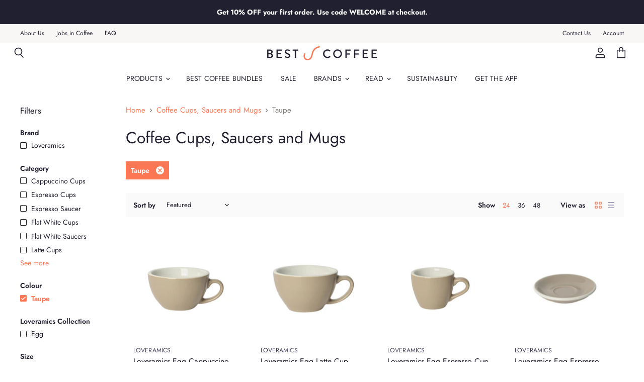

--- FILE ---
content_type: text/html; charset=utf-8
request_url: https://www.bestcoffee.guide/collections/cups-and-mugs/colour_taupe
body_size: 52532
content:















<!doctype html>
<html class="no-js no-touch" lang="en">
    <head>

	
    <!-- Global site tag (gtag.js) - Google Analytics -->
<script async src="https://www.googletagmanager.com/gtag/js?id=G-R86CE5NMD4"></script>
<script>
  window.dataLayer = window.dataLayer || [];
  function gtag(){dataLayer.push(arguments);}
  gtag('js', new Date());

  gtag('config', 'G-R86CE5NMD4');
</script>

   <!-- Global site tag (gtag.js) - Google Analytics -->
<script async src="https://www.googletagmanager.com/gtag/js?id=UA-100943318-5"></script>
<script>
  window.dataLayer = window.dataLayer || [];
  function gtag(){dataLayer.push(arguments);}
  gtag('js', new Date());

  gtag('config', 'UA-100943318-5');
</script>
    <script src="https://www.googleoptimize.com/optimize.js?id=OPT-MDQKVRL"></script>
    
    <meta charset="utf-8">
    <meta http-equiv="X-UA-Compatible" content="IE=edge,chrome=1">
    <meta name="viewport" content="width=device-width,initial-scale=1" />

    <!-- Preconnect Domains -->
    <link rel="preconnect" href="https://cdn.shopify.com" crossorigin>
    <link rel="preconnect" href="https://fonts.shopify.com" crossorigin>
    <link rel="preconnect" href="https://monorail-edge.shopifysvc.com">

    
    

    <!-- Preload Assets -->
    <link rel="preload" href="//www.bestcoffee.guide/cdn/shop/t/22/assets/api.js?v=76077937940174100761618843644" as="script">

    
    
    
    <link rel="preload" href="//www.bestcoffee.guide/cdn/shop/t/22/assets/superstore.min.js?v=19394124608829538491622542780" as="script"><title>Coffee Cups, Coffee Mugs and Saucers - Best Coffee



        
 — Tagged &quot;Colour: Taupe&quot;
</title>
    
    <!-- additional SEO RH -->
    
    
    
    <meta name="robots" content="noindex, follow">


    
      <meta name="description" content="Buy coffee cups, espresso cups, latte cups, cappuccino cups and coffee mugs from Loveramics at Best Coffee. Free UK delivery on Loveramics coffee cups and saucers on orders over £30.">
    

    
  <link rel="shortcut icon" href="//www.bestcoffee.guide/cdn/shop/files/bc-favicon_1201ddbc-0399-4d7a-9fb6-9ad7650cad6c_32x32.png?v=1620648647" type="image/png">


    
      <meta name="robots" content="noindex" />
      <link rel="canonical" href="https://www.bestcoffee.guide/collections/cups-and-mugs" />
    

    
    















<meta property="og:site_name" content="Best Coffee">
<meta property="og:url" content="https://www.bestcoffee.guide/collections/cups-and-mugs/colour_taupe">
<meta property="og:title" content="Coffee Cups, Coffee Mugs and Saucers - Best Coffee">
<meta property="og:type" content="website">
<meta property="og:description" content="Buy coffee cups, espresso cups, latte cups, cappuccino cups and coffee mugs from Loveramics at Best Coffee. Free UK delivery on Loveramics coffee cups and saucers on orders over £30.">




    
    
    

    
    
    <meta
      property="og:image"
      content="https://www.bestcoffee.guide/cdn/shop/collections/cups-and-mugs_1200x1200.jpg?v=1593789758"
    />
    <meta
      property="og:image:secure_url"
      content="https://www.bestcoffee.guide/cdn/shop/collections/cups-and-mugs_1200x1200.jpg?v=1593789758"
    />
    <meta property="og:image:width" content="1200" />
    <meta property="og:image:height" content="1200" />
    
    
    <meta property="og:image:alt" content="Coffee Cups, Saucers and Mugs" />
  









  <meta name="twitter:site" content="@BestCoffeeApp">








<meta name="twitter:title" content="Coffee Cups, Coffee Mugs and Saucers - Best Coffee">
<meta name="twitter:description" content="Buy coffee cups, espresso cups, latte cups, cappuccino cups and coffee mugs from Loveramics at Best Coffee. Free UK delivery on Loveramics coffee cups and saucers on orders over £30.">


    
    
    
      
      
      <meta name="twitter:card" content="summary">
    
    
    <meta
      property="twitter:image"
      content="https://www.bestcoffee.guide/cdn/shop/collections/cups-and-mugs_1200x1200_crop_center.jpg?v=1593789758"
    />
    <meta property="twitter:image:width" content="1200" />
    <meta property="twitter:image:height" content="1200" />
    
    
    <meta property="twitter:image:alt" content="Coffee Cups, Saucers and Mugs" />
  


    

    <link rel="preload" href="//www.bestcoffee.guide/cdn/fonts/jost/jost_n4.d47a1b6347ce4a4c9f437608011273009d91f2b7.woff2" as="font" crossorigin="anonymous">

    
      <link rel="preload" as="style" href="//www.bestcoffee.guide/cdn/shop/t/22/assets/theme.css?v=13189883648939682091766145430">
    
    
    <link href="//www.bestcoffee.guide/cdn/shop/t/22/assets/tachyons.min.css?v=142678714405117331001619597803" rel="stylesheet" type="text/css" media="all" />

    
  <script>window.performance && window.performance.mark && window.performance.mark('shopify.content_for_header.start');</script><meta name="google-site-verification" content="aF2jNBTakUD7aPP9GdonqyzbH31Sh3a9YWTbKCqczls">
<meta id="shopify-digital-wallet" name="shopify-digital-wallet" content="/26976256064/digital_wallets/dialog">
<meta name="shopify-checkout-api-token" content="7f755e50cb62fe63668bfd3a3a8e6f10">
<meta id="in-context-paypal-metadata" data-shop-id="26976256064" data-venmo-supported="false" data-environment="production" data-locale="en_US" data-paypal-v4="true" data-currency="GBP">
<link rel="alternate" type="application/atom+xml" title="Feed" href="/collections/cups-and-mugs/colour_taupe.atom" />
<link rel="alternate" type="application/json+oembed" href="https://www.bestcoffee.guide/collections/cups-and-mugs/colour_taupe.oembed">
<script async="async" src="/checkouts/internal/preloads.js?locale=en-GB"></script>
<link rel="preconnect" href="https://shop.app" crossorigin="anonymous">
<script async="async" src="https://shop.app/checkouts/internal/preloads.js?locale=en-GB&shop_id=26976256064" crossorigin="anonymous"></script>
<script id="apple-pay-shop-capabilities" type="application/json">{"shopId":26976256064,"countryCode":"GB","currencyCode":"GBP","merchantCapabilities":["supports3DS"],"merchantId":"gid:\/\/shopify\/Shop\/26976256064","merchantName":"Best Coffee","requiredBillingContactFields":["postalAddress","email","phone"],"requiredShippingContactFields":["postalAddress","email","phone"],"shippingType":"shipping","supportedNetworks":["visa","maestro","masterCard","amex","discover","elo"],"total":{"type":"pending","label":"Best Coffee","amount":"1.00"},"shopifyPaymentsEnabled":true,"supportsSubscriptions":true}</script>
<script id="shopify-features" type="application/json">{"accessToken":"7f755e50cb62fe63668bfd3a3a8e6f10","betas":["rich-media-storefront-analytics"],"domain":"www.bestcoffee.guide","predictiveSearch":true,"shopId":26976256064,"locale":"en"}</script>
<script>var Shopify = Shopify || {};
Shopify.shop = "brewed-by-hand.myshopify.com";
Shopify.locale = "en";
Shopify.currency = {"active":"GBP","rate":"1.0"};
Shopify.country = "GB";
Shopify.theme = {"name":"Superstore-v3.2.1 - BAU","id":120196726848,"schema_name":"Superstore","schema_version":"3.2.1","theme_store_id":null,"role":"main"};
Shopify.theme.handle = "null";
Shopify.theme.style = {"id":null,"handle":null};
Shopify.cdnHost = "www.bestcoffee.guide/cdn";
Shopify.routes = Shopify.routes || {};
Shopify.routes.root = "/";</script>
<script type="module">!function(o){(o.Shopify=o.Shopify||{}).modules=!0}(window);</script>
<script>!function(o){function n(){var o=[];function n(){o.push(Array.prototype.slice.apply(arguments))}return n.q=o,n}var t=o.Shopify=o.Shopify||{};t.loadFeatures=n(),t.autoloadFeatures=n()}(window);</script>
<script>
  window.ShopifyPay = window.ShopifyPay || {};
  window.ShopifyPay.apiHost = "shop.app\/pay";
  window.ShopifyPay.redirectState = null;
</script>
<script id="shop-js-analytics" type="application/json">{"pageType":"collection"}</script>
<script defer="defer" async type="module" src="//www.bestcoffee.guide/cdn/shopifycloud/shop-js/modules/v2/client.init-shop-cart-sync_BN7fPSNr.en.esm.js"></script>
<script defer="defer" async type="module" src="//www.bestcoffee.guide/cdn/shopifycloud/shop-js/modules/v2/chunk.common_Cbph3Kss.esm.js"></script>
<script defer="defer" async type="module" src="//www.bestcoffee.guide/cdn/shopifycloud/shop-js/modules/v2/chunk.modal_DKumMAJ1.esm.js"></script>
<script type="module">
  await import("//www.bestcoffee.guide/cdn/shopifycloud/shop-js/modules/v2/client.init-shop-cart-sync_BN7fPSNr.en.esm.js");
await import("//www.bestcoffee.guide/cdn/shopifycloud/shop-js/modules/v2/chunk.common_Cbph3Kss.esm.js");
await import("//www.bestcoffee.guide/cdn/shopifycloud/shop-js/modules/v2/chunk.modal_DKumMAJ1.esm.js");

  window.Shopify.SignInWithShop?.initShopCartSync?.({"fedCMEnabled":true,"windoidEnabled":true});

</script>
<script>
  window.Shopify = window.Shopify || {};
  if (!window.Shopify.featureAssets) window.Shopify.featureAssets = {};
  window.Shopify.featureAssets['shop-js'] = {"shop-cart-sync":["modules/v2/client.shop-cart-sync_CJVUk8Jm.en.esm.js","modules/v2/chunk.common_Cbph3Kss.esm.js","modules/v2/chunk.modal_DKumMAJ1.esm.js"],"init-fed-cm":["modules/v2/client.init-fed-cm_7Fvt41F4.en.esm.js","modules/v2/chunk.common_Cbph3Kss.esm.js","modules/v2/chunk.modal_DKumMAJ1.esm.js"],"init-shop-email-lookup-coordinator":["modules/v2/client.init-shop-email-lookup-coordinator_Cc088_bR.en.esm.js","modules/v2/chunk.common_Cbph3Kss.esm.js","modules/v2/chunk.modal_DKumMAJ1.esm.js"],"init-windoid":["modules/v2/client.init-windoid_hPopwJRj.en.esm.js","modules/v2/chunk.common_Cbph3Kss.esm.js","modules/v2/chunk.modal_DKumMAJ1.esm.js"],"shop-button":["modules/v2/client.shop-button_B0jaPSNF.en.esm.js","modules/v2/chunk.common_Cbph3Kss.esm.js","modules/v2/chunk.modal_DKumMAJ1.esm.js"],"shop-cash-offers":["modules/v2/client.shop-cash-offers_DPIskqss.en.esm.js","modules/v2/chunk.common_Cbph3Kss.esm.js","modules/v2/chunk.modal_DKumMAJ1.esm.js"],"shop-toast-manager":["modules/v2/client.shop-toast-manager_CK7RT69O.en.esm.js","modules/v2/chunk.common_Cbph3Kss.esm.js","modules/v2/chunk.modal_DKumMAJ1.esm.js"],"init-shop-cart-sync":["modules/v2/client.init-shop-cart-sync_BN7fPSNr.en.esm.js","modules/v2/chunk.common_Cbph3Kss.esm.js","modules/v2/chunk.modal_DKumMAJ1.esm.js"],"init-customer-accounts-sign-up":["modules/v2/client.init-customer-accounts-sign-up_CfPf4CXf.en.esm.js","modules/v2/client.shop-login-button_DeIztwXF.en.esm.js","modules/v2/chunk.common_Cbph3Kss.esm.js","modules/v2/chunk.modal_DKumMAJ1.esm.js"],"pay-button":["modules/v2/client.pay-button_CgIwFSYN.en.esm.js","modules/v2/chunk.common_Cbph3Kss.esm.js","modules/v2/chunk.modal_DKumMAJ1.esm.js"],"init-customer-accounts":["modules/v2/client.init-customer-accounts_DQ3x16JI.en.esm.js","modules/v2/client.shop-login-button_DeIztwXF.en.esm.js","modules/v2/chunk.common_Cbph3Kss.esm.js","modules/v2/chunk.modal_DKumMAJ1.esm.js"],"avatar":["modules/v2/client.avatar_BTnouDA3.en.esm.js"],"init-shop-for-new-customer-accounts":["modules/v2/client.init-shop-for-new-customer-accounts_CsZy_esa.en.esm.js","modules/v2/client.shop-login-button_DeIztwXF.en.esm.js","modules/v2/chunk.common_Cbph3Kss.esm.js","modules/v2/chunk.modal_DKumMAJ1.esm.js"],"shop-follow-button":["modules/v2/client.shop-follow-button_BRMJjgGd.en.esm.js","modules/v2/chunk.common_Cbph3Kss.esm.js","modules/v2/chunk.modal_DKumMAJ1.esm.js"],"checkout-modal":["modules/v2/client.checkout-modal_B9Drz_yf.en.esm.js","modules/v2/chunk.common_Cbph3Kss.esm.js","modules/v2/chunk.modal_DKumMAJ1.esm.js"],"shop-login-button":["modules/v2/client.shop-login-button_DeIztwXF.en.esm.js","modules/v2/chunk.common_Cbph3Kss.esm.js","modules/v2/chunk.modal_DKumMAJ1.esm.js"],"lead-capture":["modules/v2/client.lead-capture_DXYzFM3R.en.esm.js","modules/v2/chunk.common_Cbph3Kss.esm.js","modules/v2/chunk.modal_DKumMAJ1.esm.js"],"shop-login":["modules/v2/client.shop-login_CA5pJqmO.en.esm.js","modules/v2/chunk.common_Cbph3Kss.esm.js","modules/v2/chunk.modal_DKumMAJ1.esm.js"],"payment-terms":["modules/v2/client.payment-terms_BxzfvcZJ.en.esm.js","modules/v2/chunk.common_Cbph3Kss.esm.js","modules/v2/chunk.modal_DKumMAJ1.esm.js"]};
</script>
<script>(function() {
  var isLoaded = false;
  function asyncLoad() {
    if (isLoaded) return;
    isLoaded = true;
    var urls = ["https:\/\/static.klaviyo.com\/onsite\/js\/klaviyo.js?company_id=SWqtfW\u0026shop=brewed-by-hand.myshopify.com","https:\/\/static.klaviyo.com\/onsite\/js\/klaviyo.js?company_id=SWqtfW\u0026shop=brewed-by-hand.myshopify.com","https:\/\/d23dclunsivw3h.cloudfront.net\/redirect-app.js?shop=brewed-by-hand.myshopify.com","https:\/\/static.affiliatly.com\/shopify\/v3\/shopify.js?affiliatly_code=AF-1062361\u0026s=2\u0026shop=brewed-by-hand.myshopify.com","https:\/\/cdn-widgetsrepository.yotpo.com\/v1\/loader\/yj3aNycWPBiQ2at0pm1q3YkVszMYPx14DQIYcVHq?shop=brewed-by-hand.myshopify.com","https:\/\/na.shgcdn3.com\/pixel-collector.js?shop=brewed-by-hand.myshopify.com"];
    for (var i = 0; i < urls.length; i++) {
      var s = document.createElement('script');
      s.type = 'text/javascript';
      s.async = true;
      s.src = urls[i];
      var x = document.getElementsByTagName('script')[0];
      x.parentNode.insertBefore(s, x);
    }
  };
  if(window.attachEvent) {
    window.attachEvent('onload', asyncLoad);
  } else {
    window.addEventListener('load', asyncLoad, false);
  }
})();</script>
<script id="__st">var __st={"a":26976256064,"offset":0,"reqid":"3eb32b1c-a8bd-45e7-a931-27c88161b041-1769758082","pageurl":"www.bestcoffee.guide\/collections\/cups-and-mugs\/colour_taupe","u":"f690053c9813","p":"collection","rtyp":"collection","rid":172526239808};</script>
<script>window.ShopifyPaypalV4VisibilityTracking = true;</script>
<script id="captcha-bootstrap">!function(){'use strict';const t='contact',e='account',n='new_comment',o=[[t,t],['blogs',n],['comments',n],[t,'customer']],c=[[e,'customer_login'],[e,'guest_login'],[e,'recover_customer_password'],[e,'create_customer']],r=t=>t.map((([t,e])=>`form[action*='/${t}']:not([data-nocaptcha='true']) input[name='form_type'][value='${e}']`)).join(','),a=t=>()=>t?[...document.querySelectorAll(t)].map((t=>t.form)):[];function s(){const t=[...o],e=r(t);return a(e)}const i='password',u='form_key',d=['recaptcha-v3-token','g-recaptcha-response','h-captcha-response',i],f=()=>{try{return window.sessionStorage}catch{return}},m='__shopify_v',_=t=>t.elements[u];function p(t,e,n=!1){try{const o=window.sessionStorage,c=JSON.parse(o.getItem(e)),{data:r}=function(t){const{data:e,action:n}=t;return t[m]||n?{data:e,action:n}:{data:t,action:n}}(c);for(const[e,n]of Object.entries(r))t.elements[e]&&(t.elements[e].value=n);n&&o.removeItem(e)}catch(o){console.error('form repopulation failed',{error:o})}}const l='form_type',E='cptcha';function T(t){t.dataset[E]=!0}const w=window,h=w.document,L='Shopify',v='ce_forms',y='captcha';let A=!1;((t,e)=>{const n=(g='f06e6c50-85a8-45c8-87d0-21a2b65856fe',I='https://cdn.shopify.com/shopifycloud/storefront-forms-hcaptcha/ce_storefront_forms_captcha_hcaptcha.v1.5.2.iife.js',D={infoText:'Protected by hCaptcha',privacyText:'Privacy',termsText:'Terms'},(t,e,n)=>{const o=w[L][v],c=o.bindForm;if(c)return c(t,g,e,D).then(n);var r;o.q.push([[t,g,e,D],n]),r=I,A||(h.body.append(Object.assign(h.createElement('script'),{id:'captcha-provider',async:!0,src:r})),A=!0)});var g,I,D;w[L]=w[L]||{},w[L][v]=w[L][v]||{},w[L][v].q=[],w[L][y]=w[L][y]||{},w[L][y].protect=function(t,e){n(t,void 0,e),T(t)},Object.freeze(w[L][y]),function(t,e,n,w,h,L){const[v,y,A,g]=function(t,e,n){const i=e?o:[],u=t?c:[],d=[...i,...u],f=r(d),m=r(i),_=r(d.filter((([t,e])=>n.includes(e))));return[a(f),a(m),a(_),s()]}(w,h,L),I=t=>{const e=t.target;return e instanceof HTMLFormElement?e:e&&e.form},D=t=>v().includes(t);t.addEventListener('submit',(t=>{const e=I(t);if(!e)return;const n=D(e)&&!e.dataset.hcaptchaBound&&!e.dataset.recaptchaBound,o=_(e),c=g().includes(e)&&(!o||!o.value);(n||c)&&t.preventDefault(),c&&!n&&(function(t){try{if(!f())return;!function(t){const e=f();if(!e)return;const n=_(t);if(!n)return;const o=n.value;o&&e.removeItem(o)}(t);const e=Array.from(Array(32),(()=>Math.random().toString(36)[2])).join('');!function(t,e){_(t)||t.append(Object.assign(document.createElement('input'),{type:'hidden',name:u})),t.elements[u].value=e}(t,e),function(t,e){const n=f();if(!n)return;const o=[...t.querySelectorAll(`input[type='${i}']`)].map((({name:t})=>t)),c=[...d,...o],r={};for(const[a,s]of new FormData(t).entries())c.includes(a)||(r[a]=s);n.setItem(e,JSON.stringify({[m]:1,action:t.action,data:r}))}(t,e)}catch(e){console.error('failed to persist form',e)}}(e),e.submit())}));const S=(t,e)=>{t&&!t.dataset[E]&&(n(t,e.some((e=>e===t))),T(t))};for(const o of['focusin','change'])t.addEventListener(o,(t=>{const e=I(t);D(e)&&S(e,y())}));const B=e.get('form_key'),M=e.get(l),P=B&&M;t.addEventListener('DOMContentLoaded',(()=>{const t=y();if(P)for(const e of t)e.elements[l].value===M&&p(e,B);[...new Set([...A(),...v().filter((t=>'true'===t.dataset.shopifyCaptcha))])].forEach((e=>S(e,t)))}))}(h,new URLSearchParams(w.location.search),n,t,e,['guest_login'])})(!0,!0)}();</script>
<script integrity="sha256-4kQ18oKyAcykRKYeNunJcIwy7WH5gtpwJnB7kiuLZ1E=" data-source-attribution="shopify.loadfeatures" defer="defer" src="//www.bestcoffee.guide/cdn/shopifycloud/storefront/assets/storefront/load_feature-a0a9edcb.js" crossorigin="anonymous"></script>
<script crossorigin="anonymous" defer="defer" src="//www.bestcoffee.guide/cdn/shopifycloud/storefront/assets/shopify_pay/storefront-65b4c6d7.js?v=20250812"></script>
<script data-source-attribution="shopify.dynamic_checkout.dynamic.init">var Shopify=Shopify||{};Shopify.PaymentButton=Shopify.PaymentButton||{isStorefrontPortableWallets:!0,init:function(){window.Shopify.PaymentButton.init=function(){};var t=document.createElement("script");t.src="https://www.bestcoffee.guide/cdn/shopifycloud/portable-wallets/latest/portable-wallets.en.js",t.type="module",document.head.appendChild(t)}};
</script>
<script data-source-attribution="shopify.dynamic_checkout.buyer_consent">
  function portableWalletsHideBuyerConsent(e){var t=document.getElementById("shopify-buyer-consent"),n=document.getElementById("shopify-subscription-policy-button");t&&n&&(t.classList.add("hidden"),t.setAttribute("aria-hidden","true"),n.removeEventListener("click",e))}function portableWalletsShowBuyerConsent(e){var t=document.getElementById("shopify-buyer-consent"),n=document.getElementById("shopify-subscription-policy-button");t&&n&&(t.classList.remove("hidden"),t.removeAttribute("aria-hidden"),n.addEventListener("click",e))}window.Shopify?.PaymentButton&&(window.Shopify.PaymentButton.hideBuyerConsent=portableWalletsHideBuyerConsent,window.Shopify.PaymentButton.showBuyerConsent=portableWalletsShowBuyerConsent);
</script>
<script data-source-attribution="shopify.dynamic_checkout.cart.bootstrap">document.addEventListener("DOMContentLoaded",(function(){function t(){return document.querySelector("shopify-accelerated-checkout-cart, shopify-accelerated-checkout")}if(t())Shopify.PaymentButton.init();else{new MutationObserver((function(e,n){t()&&(Shopify.PaymentButton.init(),n.disconnect())})).observe(document.body,{childList:!0,subtree:!0})}}));
</script>
<script id='scb4127' type='text/javascript' async='' src='https://www.bestcoffee.guide/cdn/shopifycloud/privacy-banner/storefront-banner.js'></script><link id="shopify-accelerated-checkout-styles" rel="stylesheet" media="screen" href="https://www.bestcoffee.guide/cdn/shopifycloud/portable-wallets/latest/accelerated-checkout-backwards-compat.css" crossorigin="anonymous">
<style id="shopify-accelerated-checkout-cart">
        #shopify-buyer-consent {
  margin-top: 1em;
  display: inline-block;
  width: 100%;
}

#shopify-buyer-consent.hidden {
  display: none;
}

#shopify-subscription-policy-button {
  background: none;
  border: none;
  padding: 0;
  text-decoration: underline;
  font-size: inherit;
  cursor: pointer;
}

#shopify-subscription-policy-button::before {
  box-shadow: none;
}

      </style>

<script>window.performance && window.performance.mark && window.performance.mark('shopify.content_for_header.end');</script>
  



  <script type="text/javascript">
    window.__shgProducts = window.__shgProducts || {};
    
      
      
    
  </script>



  <script type="text/javascript">
    
      window.__shgMoneyFormat = window.__shgMoneyFormat || {"GBP":{"currency":"GBP","currency_symbol":"£","currency_symbol_location":"left","decimal_places":2,"decimal_separator":".","thousands_separator":","}};
    
    window.__shgCurrentCurrencyCode = window.__shgCurrentCurrencyCode || {
      currency: "GBP",
      currency_symbol: "£",
      decimal_separator: ".",
      thousands_separator: ",",
      decimal_places: 2,
      currency_symbol_location: "left"
    };
  </script>




    <script>
      document.documentElement.className=document.documentElement.className.replace(/\bno-js\b/,'js');
      if(window.Shopify&&window.Shopify.designMode)document.documentElement.className+=' in-theme-editor';
      if(('ontouchstart' in window)||window.DocumentTouch&&document instanceof DocumentTouch)document.documentElement.className=document.documentElement.className.replace(/\bno-touch\b/,'has-touch');
    </script>
    
    <script src="//www.bestcoffee.guide/cdn/shop/t/22/assets/api.js?v=76077937940174100761618843644" defer></script>

    
      <link href="//www.bestcoffee.guide/cdn/shop/t/22/assets/theme.css?v=13189883648939682091766145430" rel="stylesheet" type="text/css" media="all" />
    

    

    
    <script>
      window.Theme = window.Theme || {};
      window.Theme.routes = {
        "root_url": "/",
        "account_url": "/account",
        "account_login_url": "/account/login",
        "account_logout_url": "/account/logout",
        "account_register_url": "/account/register",
        "account_addresses_url": "/account/addresses",
        "collections_url": "/collections",
        "all_products_collection_url": "/collections/all",
        "search_url": "/search",
        "cart_url": "/cart",
        "cart_add_url": "/cart/add",
        "cart_change_url": "/cart/change",
        "cart_clear_url": "/cart/clear",
        "product_recommendations_url": "/recommendations/products",
      };
    </script>
    
  
  

<script type="text/javascript">
  
    window.SHG_CUSTOMER = null;
  
</script>




  
<meta name="shogun_placeholder" content="shogun_placeholder" />








<script id="sca_fg_cart_ShowGiftAsProductTemplate" type="text/template">
  
  <div class="item not-sca-qv" id="sca-freegift-{{productID}}">
    <a class="close_box" style="display: none;position: absolute;top:5px;right: 10px;font-size: 22px;font-weight: bold;cursor: pointer;text-decoration:none;color: #aaa;">×</a>
    <a href="/products/{{productHandle}}" target="_blank"><img style="margin-left: auto; margin-right: auto; width: 50%;" class="lazyOwl" data-src="{{productImageURL}}"></a>
    <div class="sca-product-shop">
      <div class="review-summary3">
        <div class="yotpo bottomLine" style="text-align:center"
          data-product-id="{{productID}}"
          data-product-models="{{productID}}"
          data-name="{{productTitle}}"
          data-url="/products/{{productHandle}}">
        </div>
      </div>
      <div class="f-fix"><span class="sca-product-title" style="white-space: nowrap;color:#000;{{showfgTitle}}">{{productTitle}}</span>
          <div id="product-variants-{{productID}}">
            <div class="sca-price" id="price-field-{{productID}}">
              <span class="sca-old-price">{{variant_compare_at_price}}</span>
              <span class="sca-special-price">{{variant_price}}</span>
            </div>
            <div id="stay-content-sca-freegift-{{productID}}" class="sca-fg-cart-item">
              <a class="close_box" style="display: none;position: absolute;top:5px;right: 10px;font-size: 22px;font-weight: bold;cursor: pointer;text-decoration:none;color: #aaa;">×</a>
              <select id="product-select-{{productID}}" name="id" style="display: none">
                {{optionVariantData}}
              </select>
            </div>
          </div>
          <button type='button' id="sca-btn-select-{{productID}}" class="sca-button" onclick="onclickSelect_{{productID}}();"><span>{{SelectButton}}</span></button>
          <button type='button' id="sca-btn-{{productID}}" class="sca-button" style="display: none"><span>{{AddToCartButton}}</span></button>
      </div>
    </div>
  </div>
  
</script>
<script id = "sca_fg_cart_ShowGiftAsProductScriptTemplate" type="text/template">
  
  
    var selectCallback_{{productID}}=function(t,a){if(t?(t.available?(SECOMAPP.jQuery("#sca-btn-{{productID}}").removeClass("disabled").removeAttr("disabled").html("<span>{{AddToCartButton}}</span>").fadeTo(200,1),SECOMAPP.jQuery("#sca-btn-{{productID}}").unbind("click"),SECOMAPP.jQuery("#sca-btn-{{productID}}").click(SECOMAPP.jQuery.proxy(function(){SECOMAPP.addGiftToCart(t.id,1)},t))):SECOMAPP.jQuery("#sca-btn-{{productID}}").html("<span>{{UnavailableButton}}</span>").addClass("disabled").attr("disabled","disabled").fadeTo(200,.5),t.compare_at_price>t.price?SECOMAPP.jQuery("#price-field-{{productID}}").html("<span class='sca-old-price'>"+SECOMAPP.formatMoney(t.compare_at_price)+"</span>&nbsp;<s class='sca-special-price'>"+SECOMAPP.formatMoney(t.price)+"</s>"):SECOMAPP.jQuery("#price-field-{{productID}}").html("<span class='sca-special-price'>"+SECOMAPP.formatMoney(t.price)+"</span>")):SECOMAPP.jQuery("#sca-btn-{{productID}}").html("<span>{{UnavailableButton}}</span>").addClass("disabled").attr("disabled","disabled").fadeTo(200,.5),t&&t.featured_image){var e=SECOMAPP.jQuery("#sca-freegift-{{productID}} img"),_=t.featured_image,c=e[0];Shopify.Image.switchImage(_,c,function(t,a,e){SECOMAPP.jQuery(e).parents("a").attr("href",t),SECOMAPP.jQuery(e).attr("src",t)})}},onclickSelect_{{productID}}=function(t){SECOMAPP.jQuery.getJSON("/products/{{productHandle}}.js",{_:(new Date).getTime()},function(t){SECOMAPP.jQuery(".owl-item #sca-freegift-{{productID}} span.sca-product-title").html(t.title);var e=[];SECOMAPP.jQuery.each(t.options,function(t,a){e[t]=a.name}),t.options=e;for(var a={{variantsGiftList}},_={{mainVariantsList}},c=t.variants.length-1;-1<c;c--)a.indexOf(t.variants[c].id)<0&&_.indexOf(t.variants[c].id)<0&&t.variants.splice(c,1);for(var o=_.length-1;-1<o;o--){var i=a[o],r=_[o],n=-1,s=-1;for(c=t.variants.length-1;-1<c;c--)t.variants[c].id==i?n=c:t.variants[c].id==r&&(s=c);-1<n&&-1<s&n!==s?("undefined"!=typeof SECOMAPP&&void 0!==SECOMAPP.fgsettings&&!0===SECOMAPP.fgsettings.sca_sync_gift&&void 0!==SECOMAPP.fgsettings.sca_fg_gift_variant_quantity_format&&"equal_original_inventory"===SECOMAPP.fgsettings.sca_fg_gift_variant_quantity_format&&(t.variants[n].available=t.variants[s].available,t.variants[n].inventory_management=t.variants[s].inventory_management),t.variants[n].option1=t.variants[s].option1,t.variants[n].options[0].name=t.variants[s].options[0].name,t.variants[n].options[1]&&(t.variants[n].options[1].name=t.variants[s].options[1].name,t.variants[n].option2=t.variants[s].option2),t.variants[n].options[2]&&(t.variants[n].options[2].name=t.variants[s].options[2].name,t.variants[n].option3=t.variants[s].option3),t.variants[n].title=t.variants[s].title,t.variants[n].name=t.variants[s].name,t.variants[n].public_title=t.variants[s].public_title,t.variants.splice(s,1)):(t.variants[s].id=i,t.variants[s].compare_at_price||(t.variants[s].compare_at_price=t.variants[s].price),t.variants[s].price=SECOMAPP.fgdata.giftid_price_mapping[i])}SECOMAPP.jQuery("#sca-btn-select-{{productID}}").hide(),SECOMAPP.jQuery("#product-select-{{productID}}").show(),SECOMAPP.jQuery("#sca-btn-{{productID}}").show(),SECOMAPP.jQuery("#stay-content-sca-freegift-{{productID}} .close_box").show(),SECOMAPP.jQuery("#stay-content-sca-freegift-{{productID}} .close_box").click(function(){SECOMAPP.jQuery("#stay-content-sca-freegift-{{productID}}").hide(),SECOMAPP.jQuery("#sca-btn-{{productID}}").hide(),SECOMAPP.jQuery("#sca-btn-select-{{productID}}").show()}),onclickSelect_{{productID}}=function(){SECOMAPP.jQuery("#stay-content-sca-freegift-{{productID}}").show(),SECOMAPP.jQuery("#sca-btn-{{productID}}").show(),SECOMAPP.jQuery("#sca-btn-select-{{productID}}").hide()},1==t.variants.length?(-1!==t.variants[0].title.indexOf("Default")&&SECOMAPP.jQuery("#sca-freegift-{{productID}} .selector-wrapper").hide(),1==t.variants[0].available&&(SECOMAPP.jQuery("#sca-btn-{{productID}}").show(),SECOMAPP.jQuery("#sca-btn-select-{{productID}}").hide(),SECOMAPP.jQuery("#sca-btn-{{productID}}").removeClass("disabled").removeAttr("disabled").html("<span>{{AddToCartButton}}</span>").fadeTo(200,1),SECOMAPP.jQuery("#sca-btn-{{productID}}").unbind("click"),SECOMAPP.jQuery("#sca-btn-{{productID}}").click(SECOMAPP.jQuery.proxy(function(){SECOMAPP.addGiftToCart(t.variants[0].id,1)},t)))):(new Shopify.OptionSelectors("product-select-{{productID}}",{product:t,onVariantSelected:selectCallback_{{productID}},enableHistoryState:!0}),SECOMAPP.jQuery("#stay-content-sca-freegift-{{productID}}").show(),SECOMAPP.jQuery("#stay-content-sca-freegift-{{productID}}").focus())})};1=={{variantsGiftList}}.length&&onclickSelect_{{productID}}();
  
</script>

<script id="sca_fg_cart_ShowGiftAsVariantTemplate" type="text/template">
  
  <div class="item not-sca-qv" id="sca-freegift-{{variantID}}">
    <a href="/products/{{productHandle}}?variant={{originalVariantID}}" target="_blank"><img style="margin-left: auto; margin-right: auto; width: 50%;" class="lazyOwl" data-src="{{variantImageURL}}"></a>
    <div class="sca-product-shop">
      <div class="review-summary3">
        <div class="yotpo bottomLine" style="text-align:center"
          data-product-id="{{productID}}"
          data-product-models="{{productID}}"
          data-name="{{productTitle}}"
          data-url="/products/{{productHandle}}">
        </div>
      </div>
      <div class="f-fix">
        <span class="sca-product-title" style="white-space: nowrap;color:#000;">{{variantTitle}}</span>
        <div class="sca-price">
          <span class="sca-old-price">{{variant_compare_at_price}}</span>
          <span class="sca-special-price">{{variant_price}}</span>
        </div>
        <button type="button" id="sca-btn{{variantID}}" class="sca-button" onclick="SECOMAPP.addGiftToCart({{variantID}},1);">
          <span>{{AddToCartButton}}</span>
        </button>
      </div>
    </div>
  </div>
  
</script>

<script id="sca_fg_prod_GiftList" type="text/template">
  
  <a style="text-decoration: none !important" id ="{{giftShowID}}" class="product-image freegif-product-image freegift-info-{{giftShowID}}"
     title="{{giftTitle}}" href="/products/{{productsHandle}}">
    <img class="not-sca-qv" src="{{giftImgUrl}}" alt="{{giftTitle}}" />
  </a>
  
</script>

<script id="sca_fg_prod_Gift_PopupDetail" type="text/template">
  
  <div class="sca-fg-item fg-info-{{giftShowID}}" style="display:none;z-index:2147483647;">
    <div class="sca-fg-item-options">
      <div class="sca-fg-item-option-title">
        <em>{{freegiftRuleName}}</em>
      </div>
      <div class="sca-fg-item-option-ct">
        <!--        <div class="sca-fg-image-item">
                        <img src="{{giftImgUrl}}" /> -->
        <div class="sca-fg-item-name">
          <a href="#">{{giftTitle}}</a>
        </div>
        <!--        </div> -->
      </div>
    </div>
  </div>
  
</script>

<script id="sca_fg_ajax_GiftListPopup" type="text/template">
  
  <div id="freegift_popup" class="mfp-hide">
    <div id="sca-fg-owl-carousel">
      <div id="freegift_cart_container" class="sca-fg-cart-container" style="display: none;">
        <div id="freegift_message" class="owl-carousel"></div>
      </div>
      <div id="sca-fg-slider-cart" style="display: none;">
        <div class="sca-fg-cart-title">
          <strong>{{popupTitle}}</strong>
        </div>
        <div id="sca_freegift_list" class="owl-carousel"></div>
      </div>
    </div>
  </div>
  
</script>

<script id="sca_fg_checkout_confirm_popup" type="text/template">
    
         <div class='sca-fg-checkout-confirm-popup' style='font-family: "Myriad","Cardo","Big Caslon","Bodoni MT",Georgia,serif; position: relative;background: #FFF;padding: 20px 20px 50px 20px;width: auto;max-width: 500px;margin: 20px auto;'>
             <h1 style='font-family: "Oswald","Cardo","Big Caslon","Bodoni MT",Georgia,serif;'>YOU CAN STILL ADD MORE!</h1>
             <p>You get 1 free item with every product purchased. It looks like you can still add more free item(s) to your cart. What would you like to do?</p>
             <p class='sca-fg-checkout-confirm-buttons' style='float: right;'>
                 <a class='btn popup-modal-dismiss action_button add_to_cart' href='#' style='width: 200px !important;margin-right: 20px;'>ADD MORE</a>
                 <a class='btn checkout__button continue-checkout action_button add_to_cart' href='/checkout' style='width: 200px !important;'>CHECKOUT</a>
             </p>
         </div>
    
</script>



<link href="//www.bestcoffee.guide/cdn/shop/t/22/assets/sca.freegift.css?v=43694233310401270911660904997" rel="stylesheet" type="text/css" media="all" />
<script src="//www.bestcoffee.guide/cdn/shopifycloud/storefront/assets/themes_support/option_selection-b017cd28.js" type="text/javascript"></script>
<script data-cfasync="false">
    Shopify.money_format = "£{{amount}}";
    //enable checking free gifts condition when checkout clicked
    if ((typeof SECOMAPP) === 'undefined') { window.SECOMAPP = {}; };
    SECOMAPP.enableOverrideCheckout = true;
    SECOMAPP.add_offer_names_above_gift_list = true;
    //    SECOMAPP.preStopAppCallback = function(cart){
    //        if(typeof yotpo!=='undefined' && typeof yotpo.initWidgets==='function'){
    //            yotpo.initWidgets();
    //        }
    //    }
</script>
<script type="text/javascript">(function(){if(typeof SECOMAPP==="undefined"){SECOMAPP={}};if(typeof Shopify==="undefined"){Shopify={}};SECOMAPP.fg_ver=1684324713;SECOMAPP.fg_scriptfile="freegifts_20230125.min.js";SECOMAPP.gifts_list_avai={"39287790075968":true,"39804661432384":true,"39322302316608":true,"39804661203008":true,"39804661071936":true,"39804661465152":true,"39804661497920":true,"39804661530688":true,"39804661039168":true,"39804661104704":true,"39804661170240":true,"39397614649408":true,"39804661137472":true,"39789675642944":true,"39397614714944":true,"39789675675712":true,"39392900939840":true,"39392900972608":true,"39392901005376":true,"39392901038144":true,"39392901070912":true,"39392901103680":true,"39804661235776":true,"39804661268544":true,"39804661301312":true,"39804661334080":true,"39392901267520":true,"39397614747712":true,"39392901333056":true,"39392901365824":true,"39392901398592":true,"39392901431360":true,"39392901464128":true,"39392901496896":true,"39392901529664":true,"39392901562432":true,"39392901595200":true,"39412795408448":true,"39804661366848":true,"39804661399616":true};})();</script>

<script data-cfasync="false" type="text/javascript">
  /* Smart Ecommerce App (SEA Inc)
  * http://www.secomapp.com
  * Do not reuse those source codes if don't have permission of us.
  * */
  
  
  !function(){Array.isArray||(Array.isArray=function(e){return"[object Array]"===Object.prototype.toString.call(e)}),"function"!=typeof Object.create&&(Object.create=function(e){function t(){}return t.prototype=e,new t}),Object.keys||(Object.keys=function(e){var t,o=[];for(t in e)Object.prototype.hasOwnProperty.call(e,t)&&o.push(t);return o}),String.prototype.endsWith||Object.defineProperty(String.prototype,"endsWith",{value:function(e,t){var o=this.toString();(void 0===t||t>o.length)&&(t=o.length),t-=e.length;var r=o.indexOf(e,t);return-1!==r&&r===t},writable:!0,enumerable:!0,configurable:!0}),Array.prototype.indexOf||(Array.prototype.indexOf=function(e,t){var o;if(null==this)throw new TypeError('"this" is null or not defined');var r=Object(this),i=r.length>>>0;if(0===i)return-1;var n=+t||0;if(Math.abs(n)===1/0&&(n=0),n>=i)return-1;for(o=Math.max(n>=0?n:i-Math.abs(n),0);o<i;){if(o in r&&r[o]===e)return o;o++}return-1}),Array.prototype.forEach||(Array.prototype.forEach=function(e,t){var o,r;if(null==this)throw new TypeError(" this is null or not defined");var i=Object(this),n=i.length>>>0;if("function"!=typeof e)throw new TypeError(e+" is not a function");for(arguments.length>1&&(o=t),r=0;r<n;){var a;r in i&&(a=i[r],e.call(o,a,r,i)),r++}}),console=console||{},console.log=console.log||function(){},"undefined"==typeof Shopify&&(Shopify={}),"function"!=typeof Shopify.onError&&(Shopify.onError=function(){}),"undefined"==typeof SECOMAPP&&(SECOMAPP={}),SECOMAPP.removeGiftsVariant=function(e){setTimeout(function(){try{e("select option").not(".sca-fg-cart-item select option").filter(function(){var t=e(this).val(),o=e(this).text();-1!==o.indexOf(" - ")&&(o=o.slice(0,o.indexOf(" - ")));var r=[];return-1!==o.indexOf(" / ")&&(r=o.split(" / "),o=r[r.length-1]),!!(void 0!==SECOMAPP.gifts_list_avai&&void 0!==SECOMAPP.gifts_list_avai[t]||o.endsWith("% off)"))&&(e(this).parent("select").find("option").not(".sca-fg-cart-item select option").filter(function(){var r=e(this).val();return e(this).text().endsWith(o)||r==t}).remove(),e(".dropdown *,ul li,label,div").filter(function(){var r=e(this).html(),i=e(this).data("value");return r&&r.endsWith(o)||i==t}).remove(),!0)})}catch(e){console.log(e)}},500)},SECOMAPP.formatMoney=function(e,t){"string"==typeof e&&(e=e.replace(".",""));var o="",r="undefined"!=typeof Shopify&&void 0!==Shopify.money_format?Shopify.money_format:"",i=/\{\{\s*(\w+)\s*\}\}/,n=t||(void 0!==this.fgsettings&&"string"==typeof this.fgsettings.sca_currency_format&&this.fgsettings.sca_currency_format.indexOf("amount")>-1?this.fgsettings.sca_currency_format:null)||r;if(n.indexOf("amount_no_decimals_no_comma_separator")<0&&n.indexOf("amount_no_comma_separator_up_cents")<0&&n.indexOf("amount_up_cents")<0&&"function"==typeof Shopify.formatMoney)return Shopify.formatMoney(e,n);function a(e,t){return void 0===e?t:e}function s(e,t,o,r,i,n){if(t=a(t,2),o=a(o,","),r=a(r,"."),isNaN(e)||null==e)return 0;var s=(e=(e/100).toFixed(t)).split(".");return s[0].replace(/(\d)(?=(\d\d\d)+(?!\d))/g,"$1"+o)+(s[1]?i&&n?i+s[1]+n:r+s[1]:"")}switch(n.match(i)[1]){case"amount":o=s(e,2);break;case"amount_no_decimals":o=s(e,0);break;case"amount_with_comma_separator":o=s(e,2,",",".");break;case"amount_no_decimals_with_comma_separator":o=s(e,0,",",".");break;case"amount_no_decimals_no_comma_separator":o=s(e,0,"","");break;case"amount_up_cents":o=s(e,2,",","","<sup>","</sup>");break;case"amount_no_comma_separator_up_cents":o=s(e,2,"","","<sup>","</sup>")}return n.replace(i,o)},SECOMAPP.setCookie=function(e,t,o,r,i){var n=new Date;n.setTime(n.getTime()+24*o*60*60*1e3+60*r*1e3);var a="expires="+n.toUTCString();document.cookie=e+"="+t+";"+a+(i?";path="+i:";path=/")},SECOMAPP.deleteCookie=function(e,t){document.cookie=e+"=; expires=Thu, 01 Jan 1970 00:00:00 UTC; "+(t?";path="+t:";path=/")},SECOMAPP.getCookie=function(e){for(var t=e+"=",o=document.cookie.split(";"),r=0;r<o.length;r++){for(var i=o[r];" "==i.charAt(0);)i=i.substring(1);if(0==i.indexOf(t))return i.substring(t.length,i.length)}return""},SECOMAPP.getQueryString=function(){for(var e={},t=window.location.search.substring(1).split("&"),o=0;o<t.length;o++){var r=t[o].split("=");if(void 0===e[r[0]])e[r[0]]=decodeURIComponent(r[1]);else if("string"==typeof e[r[0]]){var i=[e[r[0]],decodeURIComponent(r[1])];e[r[0]]=i}else e[r[0]].push(decodeURIComponent(r[1]))}return e},SECOMAPP.freegifts_product_json=function(e){if(Array.isArray||(Array.isArray=function(e){return"[object Array]"===Object.prototype.toString.call(e)}),String.prototype.endsWith||Object.defineProperty(String.prototype,"endsWith",{value:function(e,t){var o=this.toString();(void 0===t||t>o.length)&&(t=o.length),t-=e.length;var r=o.indexOf(e,t);return-1!==r&&r===t}}),e){if(e.options&&Array.isArray(e.options))for(var t=0;t<e.options.length;t++){if(void 0!==e.options[t]&&void 0!==e.options[t].values)if((r=e.options[t]).values&&Array.isArray(r.values))for(var o=0;o<r.values.length;o++)(r.values[o].endsWith("(Freegifts)")||r.values[o].endsWith("% off)"))&&(r.values.splice(o,1),o--)}if(e.options_with_values&&Array.isArray(e.options_with_values))for(t=0;t<e.options_with_values.length;t++){var r;if(void 0!==e.options_with_values[t]&&void 0!==e.options_with_values[t].values)if((r=e.options_with_values[t]).values&&Array.isArray(r.values))for(o=0;o<r.values.length;o++)(r.values[o].title.endsWith("(Freegifts)")||r.values[o].title.endsWith("% off)"))&&(r.values.splice(o,1),o--)}var i=e.price,n=e.price_max,a=e.price_min,s=e.compare_at_price,c=e.compare_at_price_max,f=e.compare_at_price_min;if(e.variants&&Array.isArray(e.variants))for(var p=0;e.variants.length,void 0!==e.variants[p];p++){var l=e.variants[p],u=l.option3?l.option3:l.option2?l.option2:l.option1?l.option1:l.title?l.title:"";"undefined"!=typeof SECOMAPP&&void 0!==SECOMAPP.gifts_list_avai&&void 0!==SECOMAPP.gifts_list_avai[l.id]||u.endsWith("(Freegifts)")||u.endsWith("% off)")?(e.variants.splice(p,1),p-=1):((!n||n>=l.price)&&(n=l.price,i=l.price),(!a||a<=l.price)&&(a=l.price),l.compare_at_price&&((!c||c>=l.compare_at_price)&&(c=l.compare_at_price,s=l.compare_at_price),(!f||f<=l.compare_at_price)&&(f=l.compare_at_price)),void 0!==l.available&&1==l.available&&(e.available=!0))}e.price=i,e.price_max=a==n?null:a,e.price_min=n==a?null:n,e.compare_at_price=s,e.compare_at_price_max=f,e.compare_at_price_min=c,e.price_varies=n<a,e.compare_at_price_varies=c<f}return e},SECOMAPP.fg_codes=[],""!==SECOMAPP.getCookie("sca_fg_codes")&&(SECOMAPP.fg_codes=JSON.parse(SECOMAPP.getCookie("sca_fg_codes")));var e=SECOMAPP.getQueryString();e.freegifts_code&&-1===SECOMAPP.fg_codes.indexOf(e.freegifts_code)&&(void 0!==SECOMAPP.activateOnlyOnePromoCode&&!0===SECOMAPP.activateOnlyOnePromoCode&&(SECOMAPP.fg_codes=[]),SECOMAPP.fg_codes.push(e.freegifts_code),SECOMAPP.setCookie("sca_fg_codes",JSON.stringify(SECOMAPP.fg_codes)))}();
  
  ;SECOMAPP.customer={};SECOMAPP.customer.orders=[];SECOMAPP.customer.freegifts=[];;SECOMAPP.customer.email=null;SECOMAPP.customer.first_name=null;SECOMAPP.customer.last_name=null;SECOMAPP.customer.tags=null;SECOMAPP.customer.orders_count=null;SECOMAPP.customer.total_spent=null;
</script>

    <script src="https://cdn.shopify.com/s/files/1/0269/7625/6064/files/jquery.min.js"></script>

                  <script>
              if (typeof BSS_PL == 'undefined') {
                  var BSS_PL = {};
              }
              var bssPlApiServer = "https://product-labels-pro.bsscommerce.com";
              BSS_PL.customerTags = 'null';
              BSS_PL.configData = [{"name":"Coming Soon","priority":0,"img_url":"","pages":"1,2,3,4,7","enable_allowed_countries":0,"locations":"","position":0,"fixed_percent":0,"width":null,"height":null,"product_type":1,"product":"","variant":null,"collection":"266500341824","collection_image":null,"inventory":2,"tags":"","excludeTags":null,"enable_visibility_date":0,"from_date":null,"to_date":null,"enable_discount_range":0,"discount_type":1,"discount_from":null,"discount_to":null,"public_img_url":"","label_text":"COMING%20SOON","label_text_color":"#ffffff","label_text_font_size":15,"label_text_background_color":"#0785f2","label_text_no_image":1,"label_text_in_stock":"In Stock","label_text_out_stock":"Sold out","label_shadow":0,"label_opacity":100,"label_border_radius":0,"label_text_style":0,"label_shadow_color":"#808080","label_text_enable":1,"related_product_tag":null,"customer_tags":null,"exclude_customer_tags":null,"customer_type":"allcustomers","collection_image_type":null,"label_on_image":"2","first_image_tags":null,"label_type":2,"badge_type":1,"custom_selector":"{\"productPageSelector\":\"\",\"collectionPageSelector\":\"\",\"otherPageSelector\":\"\"}","margin_top":0,"margin_bottom":0,"mobile_config_label_enable":0,"mobile_height_label":null,"mobile_width_label":null,"mobile_font_size_label":null,"label_text_id":26974,"emoji":null,"emoji_position":null,"transparent_background":null,"custom_page":null,"check_custom_page":null,"label_unlimited_top":33,"label_unlimited_left":33,"label_unlimited_width":30,"label_unlimited_height":30,"margin_left":0,"instock":null,"enable_price_range":0,"price_range_from":null,"price_range_to":null,"enable_product_publish":0,"product_publish_from":null,"product_publish_to":null,"enable_countdown_timer":0,"option_format_countdown":0,"countdown_time":null,"option_end_countdown":null,"start_day_countdown":null,"public_url_s3":"","enable_visibility_period":0,"visibility_period":0,"createdAt":"2021-10-15T10:59:45.000Z","angle":0},{"name":"Free Sttoke Bag With Every Order","priority":0,"img_url":"label_shopify_2-03.png","pages":"1,2,3","enable_allowed_countries":0,"locations":"","position":0,"fixed_percent":0,"width":200,"height":40,"product_type":0,"product":"6574821081152,6574821179456,6574821310528,6574820524096,6574820720704,6574820819008,6574820753472,6574820982848","variant":null,"collection":"","collection_image":null,"inventory":0,"tags":"","excludeTags":null,"enable_visibility_date":0,"from_date":null,"to_date":null,"enable_discount_range":0,"discount_type":1,"discount_from":null,"discount_to":null,"public_img_url":"https://cdn.shopify.com/s/files/1/0269/7625/6064/t/22/assets/label_shopify_2_03_png?v=1632321962","label_text":"Free%20Sttoke%20Bag%20with%20every%20order","label_text_color":"#ffffff","label_text_font_size":14,"label_text_background_color":"#7655c3","label_text_no_image":1,"label_text_in_stock":"In Stock","label_text_out_stock":"Sold out","label_shadow":0,"label_opacity":100,"label_border_radius":0,"label_text_style":0,"label_shadow_color":"#808080","label_text_enable":1,"related_product_tag":null,"customer_tags":null,"exclude_customer_tags":null,"customer_type":"allcustomers","collection_image_type":null,"label_on_image":"2","first_image_tags":null,"label_type":2,"badge_type":1,"custom_selector":"{\"productPageSelector\":\"\",\"collectionPageSelector\":\"\",\"otherPageSelector\":\"\"}","margin_top":0,"margin_bottom":0,"mobile_config_label_enable":0,"mobile_height_label":null,"mobile_width_label":null,"mobile_font_size_label":null,"label_text_id":25086,"emoji":null,"emoji_position":null,"transparent_background":null,"custom_page":null,"check_custom_page":null,"label_unlimited_top":33,"label_unlimited_left":33,"label_unlimited_width":30,"label_unlimited_height":30,"margin_left":0,"instock":null,"enable_price_range":0,"price_range_from":null,"price_range_to":null,"enable_product_publish":0,"product_publish_from":null,"product_publish_to":null,"enable_countdown_timer":0,"option_format_countdown":0,"countdown_time":null,"option_end_countdown":null,"start_day_countdown":null,"public_url_s3":"https://shopify-production-product-labels.s3.us-east-2.amazonaws.com/public/static/adminhtml/libs/13/label_shopify_2-03.png","enable_visibility_period":0,"visibility_period":0,"createdAt":"2021-09-22T14:43:15.000Z","angle":0}];
              BSS_PL.storeId = 11859;
              BSS_PL.currentPlan = "ten_usd";
              BSS_PL.storeIdCustomOld = "10678";
              BSS_PL.storeIdOldWIthPriority = "12200";
              BSS_PL.apiServerProduction = "https://product-labels-pro.bsscommerce.com";
              
              </script>
          <style>
.homepage-slideshow .slick-slide .bss_pl_img {
    visibility: hidden !important;
}
</style>
   
<link href="https://monorail-edge.shopifysvc.com" rel="dns-prefetch">
<script>(function(){if ("sendBeacon" in navigator && "performance" in window) {try {var session_token_from_headers = performance.getEntriesByType('navigation')[0].serverTiming.find(x => x.name == '_s').description;} catch {var session_token_from_headers = undefined;}var session_cookie_matches = document.cookie.match(/_shopify_s=([^;]*)/);var session_token_from_cookie = session_cookie_matches && session_cookie_matches.length === 2 ? session_cookie_matches[1] : "";var session_token = session_token_from_headers || session_token_from_cookie || "";function handle_abandonment_event(e) {var entries = performance.getEntries().filter(function(entry) {return /monorail-edge.shopifysvc.com/.test(entry.name);});if (!window.abandonment_tracked && entries.length === 0) {window.abandonment_tracked = true;var currentMs = Date.now();var navigation_start = performance.timing.navigationStart;var payload = {shop_id: 26976256064,url: window.location.href,navigation_start,duration: currentMs - navigation_start,session_token,page_type: "collection"};window.navigator.sendBeacon("https://monorail-edge.shopifysvc.com/v1/produce", JSON.stringify({schema_id: "online_store_buyer_site_abandonment/1.1",payload: payload,metadata: {event_created_at_ms: currentMs,event_sent_at_ms: currentMs}}));}}window.addEventListener('pagehide', handle_abandonment_event);}}());</script>
<script id="web-pixels-manager-setup">(function e(e,d,r,n,o){if(void 0===o&&(o={}),!Boolean(null===(a=null===(i=window.Shopify)||void 0===i?void 0:i.analytics)||void 0===a?void 0:a.replayQueue)){var i,a;window.Shopify=window.Shopify||{};var t=window.Shopify;t.analytics=t.analytics||{};var s=t.analytics;s.replayQueue=[],s.publish=function(e,d,r){return s.replayQueue.push([e,d,r]),!0};try{self.performance.mark("wpm:start")}catch(e){}var l=function(){var e={modern:/Edge?\/(1{2}[4-9]|1[2-9]\d|[2-9]\d{2}|\d{4,})\.\d+(\.\d+|)|Firefox\/(1{2}[4-9]|1[2-9]\d|[2-9]\d{2}|\d{4,})\.\d+(\.\d+|)|Chrom(ium|e)\/(9{2}|\d{3,})\.\d+(\.\d+|)|(Maci|X1{2}).+ Version\/(15\.\d+|(1[6-9]|[2-9]\d|\d{3,})\.\d+)([,.]\d+|)( \(\w+\)|)( Mobile\/\w+|) Safari\/|Chrome.+OPR\/(9{2}|\d{3,})\.\d+\.\d+|(CPU[ +]OS|iPhone[ +]OS|CPU[ +]iPhone|CPU IPhone OS|CPU iPad OS)[ +]+(15[._]\d+|(1[6-9]|[2-9]\d|\d{3,})[._]\d+)([._]\d+|)|Android:?[ /-](13[3-9]|1[4-9]\d|[2-9]\d{2}|\d{4,})(\.\d+|)(\.\d+|)|Android.+Firefox\/(13[5-9]|1[4-9]\d|[2-9]\d{2}|\d{4,})\.\d+(\.\d+|)|Android.+Chrom(ium|e)\/(13[3-9]|1[4-9]\d|[2-9]\d{2}|\d{4,})\.\d+(\.\d+|)|SamsungBrowser\/([2-9]\d|\d{3,})\.\d+/,legacy:/Edge?\/(1[6-9]|[2-9]\d|\d{3,})\.\d+(\.\d+|)|Firefox\/(5[4-9]|[6-9]\d|\d{3,})\.\d+(\.\d+|)|Chrom(ium|e)\/(5[1-9]|[6-9]\d|\d{3,})\.\d+(\.\d+|)([\d.]+$|.*Safari\/(?![\d.]+ Edge\/[\d.]+$))|(Maci|X1{2}).+ Version\/(10\.\d+|(1[1-9]|[2-9]\d|\d{3,})\.\d+)([,.]\d+|)( \(\w+\)|)( Mobile\/\w+|) Safari\/|Chrome.+OPR\/(3[89]|[4-9]\d|\d{3,})\.\d+\.\d+|(CPU[ +]OS|iPhone[ +]OS|CPU[ +]iPhone|CPU IPhone OS|CPU iPad OS)[ +]+(10[._]\d+|(1[1-9]|[2-9]\d|\d{3,})[._]\d+)([._]\d+|)|Android:?[ /-](13[3-9]|1[4-9]\d|[2-9]\d{2}|\d{4,})(\.\d+|)(\.\d+|)|Mobile Safari.+OPR\/([89]\d|\d{3,})\.\d+\.\d+|Android.+Firefox\/(13[5-9]|1[4-9]\d|[2-9]\d{2}|\d{4,})\.\d+(\.\d+|)|Android.+Chrom(ium|e)\/(13[3-9]|1[4-9]\d|[2-9]\d{2}|\d{4,})\.\d+(\.\d+|)|Android.+(UC? ?Browser|UCWEB|U3)[ /]?(15\.([5-9]|\d{2,})|(1[6-9]|[2-9]\d|\d{3,})\.\d+)\.\d+|SamsungBrowser\/(5\.\d+|([6-9]|\d{2,})\.\d+)|Android.+MQ{2}Browser\/(14(\.(9|\d{2,})|)|(1[5-9]|[2-9]\d|\d{3,})(\.\d+|))(\.\d+|)|K[Aa][Ii]OS\/(3\.\d+|([4-9]|\d{2,})\.\d+)(\.\d+|)/},d=e.modern,r=e.legacy,n=navigator.userAgent;return n.match(d)?"modern":n.match(r)?"legacy":"unknown"}(),u="modern"===l?"modern":"legacy",c=(null!=n?n:{modern:"",legacy:""})[u],f=function(e){return[e.baseUrl,"/wpm","/b",e.hashVersion,"modern"===e.buildTarget?"m":"l",".js"].join("")}({baseUrl:d,hashVersion:r,buildTarget:u}),m=function(e){var d=e.version,r=e.bundleTarget,n=e.surface,o=e.pageUrl,i=e.monorailEndpoint;return{emit:function(e){var a=e.status,t=e.errorMsg,s=(new Date).getTime(),l=JSON.stringify({metadata:{event_sent_at_ms:s},events:[{schema_id:"web_pixels_manager_load/3.1",payload:{version:d,bundle_target:r,page_url:o,status:a,surface:n,error_msg:t},metadata:{event_created_at_ms:s}}]});if(!i)return console&&console.warn&&console.warn("[Web Pixels Manager] No Monorail endpoint provided, skipping logging."),!1;try{return self.navigator.sendBeacon.bind(self.navigator)(i,l)}catch(e){}var u=new XMLHttpRequest;try{return u.open("POST",i,!0),u.setRequestHeader("Content-Type","text/plain"),u.send(l),!0}catch(e){return console&&console.warn&&console.warn("[Web Pixels Manager] Got an unhandled error while logging to Monorail."),!1}}}}({version:r,bundleTarget:l,surface:e.surface,pageUrl:self.location.href,monorailEndpoint:e.monorailEndpoint});try{o.browserTarget=l,function(e){var d=e.src,r=e.async,n=void 0===r||r,o=e.onload,i=e.onerror,a=e.sri,t=e.scriptDataAttributes,s=void 0===t?{}:t,l=document.createElement("script"),u=document.querySelector("head"),c=document.querySelector("body");if(l.async=n,l.src=d,a&&(l.integrity=a,l.crossOrigin="anonymous"),s)for(var f in s)if(Object.prototype.hasOwnProperty.call(s,f))try{l.dataset[f]=s[f]}catch(e){}if(o&&l.addEventListener("load",o),i&&l.addEventListener("error",i),u)u.appendChild(l);else{if(!c)throw new Error("Did not find a head or body element to append the script");c.appendChild(l)}}({src:f,async:!0,onload:function(){if(!function(){var e,d;return Boolean(null===(d=null===(e=window.Shopify)||void 0===e?void 0:e.analytics)||void 0===d?void 0:d.initialized)}()){var d=window.webPixelsManager.init(e)||void 0;if(d){var r=window.Shopify.analytics;r.replayQueue.forEach((function(e){var r=e[0],n=e[1],o=e[2];d.publishCustomEvent(r,n,o)})),r.replayQueue=[],r.publish=d.publishCustomEvent,r.visitor=d.visitor,r.initialized=!0}}},onerror:function(){return m.emit({status:"failed",errorMsg:"".concat(f," has failed to load")})},sri:function(e){var d=/^sha384-[A-Za-z0-9+/=]+$/;return"string"==typeof e&&d.test(e)}(c)?c:"",scriptDataAttributes:o}),m.emit({status:"loading"})}catch(e){m.emit({status:"failed",errorMsg:(null==e?void 0:e.message)||"Unknown error"})}}})({shopId: 26976256064,storefrontBaseUrl: "https://www.bestcoffee.guide",extensionsBaseUrl: "https://extensions.shopifycdn.com/cdn/shopifycloud/web-pixels-manager",monorailEndpoint: "https://monorail-edge.shopifysvc.com/unstable/produce_batch",surface: "storefront-renderer",enabledBetaFlags: ["2dca8a86"],webPixelsConfigList: [{"id":"1768587640","configuration":"{\"accountID\":\"SWqtfW\",\"webPixelConfig\":\"eyJlbmFibGVBZGRlZFRvQ2FydEV2ZW50cyI6IHRydWV9\"}","eventPayloadVersion":"v1","runtimeContext":"STRICT","scriptVersion":"524f6c1ee37bacdca7657a665bdca589","type":"APP","apiClientId":123074,"privacyPurposes":["ANALYTICS","MARKETING"],"dataSharingAdjustments":{"protectedCustomerApprovalScopes":["read_customer_address","read_customer_email","read_customer_name","read_customer_personal_data","read_customer_phone"]}},{"id":"1738572152","configuration":"{\"yotpoStoreId\":\"yj3aNycWPBiQ2at0pm1q3YkVszMYPx14DQIYcVHq\"}","eventPayloadVersion":"v1","runtimeContext":"STRICT","scriptVersion":"8bb37a256888599d9a3d57f0551d3859","type":"APP","apiClientId":70132,"privacyPurposes":["ANALYTICS","MARKETING","SALE_OF_DATA"],"dataSharingAdjustments":{"protectedCustomerApprovalScopes":["read_customer_address","read_customer_email","read_customer_name","read_customer_personal_data","read_customer_phone"]}},{"id":"1591148920","configuration":"{\"site_id\":\"9f37c04e-227e-448b-9ea2-28151a4faa15\",\"analytics_endpoint\":\"https:\\\/\\\/na.shgcdn3.com\"}","eventPayloadVersion":"v1","runtimeContext":"STRICT","scriptVersion":"695709fc3f146fa50a25299517a954f2","type":"APP","apiClientId":1158168,"privacyPurposes":["ANALYTICS","MARKETING","SALE_OF_DATA"],"dataSharingAdjustments":{"protectedCustomerApprovalScopes":["read_customer_personal_data"]}},{"id":"81231936","configuration":"{\"pixel_id\":\"402822360742810\",\"pixel_type\":\"facebook_pixel\",\"metaapp_system_user_token\":\"-\"}","eventPayloadVersion":"v1","runtimeContext":"OPEN","scriptVersion":"ca16bc87fe92b6042fbaa3acc2fbdaa6","type":"APP","apiClientId":2329312,"privacyPurposes":["ANALYTICS","MARKETING","SALE_OF_DATA"],"dataSharingAdjustments":{"protectedCustomerApprovalScopes":["read_customer_address","read_customer_email","read_customer_name","read_customer_personal_data","read_customer_phone"]}},{"id":"shopify-app-pixel","configuration":"{}","eventPayloadVersion":"v1","runtimeContext":"STRICT","scriptVersion":"0450","apiClientId":"shopify-pixel","type":"APP","privacyPurposes":["ANALYTICS","MARKETING"]},{"id":"shopify-custom-pixel","eventPayloadVersion":"v1","runtimeContext":"LAX","scriptVersion":"0450","apiClientId":"shopify-pixel","type":"CUSTOM","privacyPurposes":["ANALYTICS","MARKETING"]}],isMerchantRequest: false,initData: {"shop":{"name":"Best Coffee","paymentSettings":{"currencyCode":"GBP"},"myshopifyDomain":"brewed-by-hand.myshopify.com","countryCode":"GB","storefrontUrl":"https:\/\/www.bestcoffee.guide"},"customer":null,"cart":null,"checkout":null,"productVariants":[],"purchasingCompany":null},},"https://www.bestcoffee.guide/cdn","1d2a099fw23dfb22ep557258f5m7a2edbae",{"modern":"","legacy":""},{"shopId":"26976256064","storefrontBaseUrl":"https:\/\/www.bestcoffee.guide","extensionBaseUrl":"https:\/\/extensions.shopifycdn.com\/cdn\/shopifycloud\/web-pixels-manager","surface":"storefront-renderer","enabledBetaFlags":"[\"2dca8a86\"]","isMerchantRequest":"false","hashVersion":"1d2a099fw23dfb22ep557258f5m7a2edbae","publish":"custom","events":"[[\"page_viewed\",{}],[\"collection_viewed\",{\"collection\":{\"id\":\"172526239808\",\"title\":\"Coffee Cups, Saucers and Mugs\",\"productVariants\":[{\"price\":{\"amount\":11.7,\"currencyCode\":\"GBP\"},\"product\":{\"title\":\"Loveramics Egg Cappuccino Cup (Taupe) 200ml\",\"vendor\":\"Loveramics\",\"id\":\"4811601510464\",\"untranslatedTitle\":\"Loveramics Egg Cappuccino Cup (Taupe) 200ml\",\"url\":\"\/products\/loveramics-egg-cappuccino-cup-cream-200ml\",\"type\":\"Cups \u0026 Saucers\"},\"id\":\"32921163661376\",\"image\":{\"src\":\"\/\/www.bestcoffee.guide\/cdn\/shop\/products\/C088-72BTP.jpg?v=1605244651\"},\"sku\":\"C088-72BTP\",\"title\":\"Default Title\",\"untranslatedTitle\":\"Default Title\"},{\"price\":{\"amount\":12.5,\"currencyCode\":\"GBP\"},\"product\":{\"title\":\"Loveramics Egg Latte Cup (Taupe) 300ml\",\"vendor\":\"Loveramics\",\"id\":\"4811739627584\",\"untranslatedTitle\":\"Loveramics Egg Latte Cup (Taupe) 300ml\",\"url\":\"\/products\/loveramics-egg-latte-cup-taupe-300ml\",\"type\":\"Cups \u0026 Saucers\"},\"id\":\"32921398149184\",\"image\":{\"src\":\"\/\/www.bestcoffee.guide\/cdn\/shop\/products\/C088-64BTP.jpg?v=1605273421\"},\"sku\":\"C088-64BTP\",\"title\":\"Default Title\",\"untranslatedTitle\":\"Default Title\"},{\"price\":{\"amount\":10.0,\"currencyCode\":\"GBP\"},\"product\":{\"title\":\"Loveramics Egg Espresso Cup (Taupe) 80ml\",\"vendor\":\"Loveramics\",\"id\":\"4811723276352\",\"untranslatedTitle\":\"Loveramics Egg Espresso Cup (Taupe) 80ml\",\"url\":\"\/products\/loveramics-egg-espresso-cup-taupe-80ml\",\"type\":\"Cups \u0026 Saucers\"},\"id\":\"32921370099776\",\"image\":{\"src\":\"\/\/www.bestcoffee.guide\/cdn\/shop\/products\/C088-84BTP.jpg?v=1605269746\"},\"sku\":\"C088-84BTP\",\"title\":\"Default Title\",\"untranslatedTitle\":\"Default Title\"},{\"price\":{\"amount\":8.13,\"currencyCode\":\"GBP\"},\"product\":{\"title\":\"Loveramics Egg Espresso Saucer (Taupe) 11.5cm\",\"vendor\":\"Loveramics\",\"id\":\"4811727208512\",\"untranslatedTitle\":\"Loveramics Egg Espresso Saucer (Taupe) 11.5cm\",\"url\":\"\/products\/loveramics-egg-espresso-saucer-taupe-11-5cm\",\"type\":\"Cups \u0026 Saucers\"},\"id\":\"32921376620608\",\"image\":{\"src\":\"\/\/www.bestcoffee.guide\/cdn\/shop\/products\/C088-85BTP.jpg?v=1605271077\"},\"sku\":\"C088-85BTP\",\"title\":\"Default Title\",\"untranslatedTitle\":\"Default Title\"},{\"price\":{\"amount\":13.5,\"currencyCode\":\"GBP\"},\"product\":{\"title\":\"Loveramics Brewers 250ml Embossed Cappuccino \/ Drip Coffee Tasting Cup (Taupe)\",\"vendor\":\"Loveramics\",\"id\":\"6655050285120\",\"untranslatedTitle\":\"Loveramics Brewers 250ml Embossed Cappuccino \/ Drip Coffee Tasting Cup (Taupe)\",\"url\":\"\/products\/loveramics-brewers-250ml-embossed-cappuccino-drip-coffee-tasting-cup-taupe\",\"type\":\"Cups \u0026 Saucers\"},\"id\":\"39588721983552\",\"image\":{\"src\":\"\/\/www.bestcoffee.guide\/cdn\/shop\/products\/C099-35BTP.jpg?v=1663823339\"},\"sku\":\"C099-35BTP\",\"title\":\"Default Title\",\"untranslatedTitle\":\"Default Title\"},{\"price\":{\"amount\":11.0,\"currencyCode\":\"GBP\"},\"product\":{\"title\":\"Loveramics Brewers 80ml Embossed Espresso Tasting Cup (Taupe)\",\"vendor\":\"Loveramics\",\"id\":\"6652705996864\",\"untranslatedTitle\":\"Loveramics Brewers 80ml Embossed Espresso Tasting Cup (Taupe)\",\"url\":\"\/products\/loveramics-brewers-80ml-embossed-tasting-cup-taupe\",\"type\":\"Cups \u0026 Saucers\"},\"id\":\"39581147299904\",\"image\":{\"src\":\"\/\/www.bestcoffee.guide\/cdn\/shop\/products\/C099-37BTP.jpg?v=1663499197\"},\"sku\":\"C099-37BTP\",\"title\":\"Default Title\",\"untranslatedTitle\":\"Default Title\"},{\"price\":{\"amount\":9.63,\"currencyCode\":\"GBP\"},\"product\":{\"title\":\"Loveramics Egg Cappuccino \/ Flat White Saucer (Taupe) 14.5cm\",\"vendor\":\"Loveramics\",\"id\":\"4811635654720\",\"untranslatedTitle\":\"Loveramics Egg Cappuccino \/ Flat White Saucer (Taupe) 14.5cm\",\"url\":\"\/products\/loveramics-egg-cappucino-flat-white-saucer-cream-14-5cm\",\"type\":\"Cups \u0026 Saucers\"},\"id\":\"32921207242816\",\"image\":{\"src\":\"\/\/www.bestcoffee.guide\/cdn\/shop\/products\/C088-73BTP.jpg?v=1613377128\"},\"sku\":\"C088-73BTP\",\"title\":\"Default Title\",\"untranslatedTitle\":\"Default Title\"},{\"price\":{\"amount\":11.7,\"currencyCode\":\"GBP\"},\"product\":{\"title\":\"Loveramics Egg Flat White Cup (Taupe) 150ml\",\"vendor\":\"Loveramics\",\"id\":\"4811840716864\",\"untranslatedTitle\":\"Loveramics Egg Flat White Cup (Taupe) 150ml\",\"url\":\"\/products\/loveramics-egg-flat-white-cup-cream-150ml\",\"type\":\"Cups \u0026 Saucers\"},\"id\":\"32921724616768\",\"image\":{\"src\":\"\/\/www.bestcoffee.guide\/cdn\/shop\/products\/C088-80BTP.jpg?v=1613376461\"},\"sku\":\"C088-80BTP\",\"title\":\"Default Title\",\"untranslatedTitle\":\"Default Title\"},{\"price\":{\"amount\":16.7,\"currencyCode\":\"GBP\"},\"product\":{\"title\":\"Loveramics Starsky Mug (Taupe) 250ml\",\"vendor\":\"Loveramics\",\"id\":\"4812420481088\",\"untranslatedTitle\":\"Loveramics Starsky Mug (Taupe) 250ml\",\"url\":\"\/products\/loveramics-starsky-mug-taupe-250ml\",\"type\":\"Cups \u0026 Saucers\"},\"id\":\"32923740078144\",\"image\":{\"src\":\"\/\/www.bestcoffee.guide\/cdn\/shop\/products\/C098-108BTP.jpg?v=1605688415\"},\"sku\":\"C098-108BTP\",\"title\":\"Default Title\",\"untranslatedTitle\":\"Default Title\"},{\"price\":{\"amount\":10.38,\"currencyCode\":\"GBP\"},\"product\":{\"title\":\"Loveramics Egg Latte Saucer (Taupe) 15.5cm\",\"vendor\":\"Loveramics\",\"id\":\"4811839504448\",\"untranslatedTitle\":\"Loveramics Egg Latte Saucer (Taupe) 15.5cm\",\"url\":\"\/products\/loveramics-egg-latte-saucer-taupe-15-5cm\",\"type\":\"Cups \u0026 Saucers\"},\"id\":\"32921722191936\",\"image\":{\"src\":\"\/\/www.bestcoffee.guide\/cdn\/shop\/products\/C088-65BTP.jpg?v=1605331440\"},\"sku\":\"C088-65BTP\",\"title\":\"Default Title\",\"untranslatedTitle\":\"Default Title\"}]}}]]"});</script><script>
  window.ShopifyAnalytics = window.ShopifyAnalytics || {};
  window.ShopifyAnalytics.meta = window.ShopifyAnalytics.meta || {};
  window.ShopifyAnalytics.meta.currency = 'GBP';
  var meta = {"products":[{"id":4811601510464,"gid":"gid:\/\/shopify\/Product\/4811601510464","vendor":"Loveramics","type":"Cups \u0026 Saucers","handle":"loveramics-egg-cappuccino-cup-cream-200ml","variants":[{"id":32921163661376,"price":1170,"name":"Loveramics Egg Cappuccino Cup (Taupe) 200ml","public_title":null,"sku":"C088-72BTP"}],"remote":false},{"id":4811739627584,"gid":"gid:\/\/shopify\/Product\/4811739627584","vendor":"Loveramics","type":"Cups \u0026 Saucers","handle":"loveramics-egg-latte-cup-taupe-300ml","variants":[{"id":32921398149184,"price":1250,"name":"Loveramics Egg Latte Cup (Taupe) 300ml","public_title":null,"sku":"C088-64BTP"}],"remote":false},{"id":4811723276352,"gid":"gid:\/\/shopify\/Product\/4811723276352","vendor":"Loveramics","type":"Cups \u0026 Saucers","handle":"loveramics-egg-espresso-cup-taupe-80ml","variants":[{"id":32921370099776,"price":1000,"name":"Loveramics Egg Espresso Cup (Taupe) 80ml","public_title":null,"sku":"C088-84BTP"}],"remote":false},{"id":4811727208512,"gid":"gid:\/\/shopify\/Product\/4811727208512","vendor":"Loveramics","type":"Cups \u0026 Saucers","handle":"loveramics-egg-espresso-saucer-taupe-11-5cm","variants":[{"id":32921376620608,"price":813,"name":"Loveramics Egg Espresso Saucer (Taupe) 11.5cm","public_title":null,"sku":"C088-85BTP"}],"remote":false},{"id":6655050285120,"gid":"gid:\/\/shopify\/Product\/6655050285120","vendor":"Loveramics","type":"Cups \u0026 Saucers","handle":"loveramics-brewers-250ml-embossed-cappuccino-drip-coffee-tasting-cup-taupe","variants":[{"id":39588721983552,"price":1350,"name":"Loveramics Brewers 250ml Embossed Cappuccino \/ Drip Coffee Tasting Cup (Taupe)","public_title":null,"sku":"C099-35BTP"}],"remote":false},{"id":6652705996864,"gid":"gid:\/\/shopify\/Product\/6652705996864","vendor":"Loveramics","type":"Cups \u0026 Saucers","handle":"loveramics-brewers-80ml-embossed-tasting-cup-taupe","variants":[{"id":39581147299904,"price":1100,"name":"Loveramics Brewers 80ml Embossed Espresso Tasting Cup (Taupe)","public_title":null,"sku":"C099-37BTP"}],"remote":false},{"id":4811635654720,"gid":"gid:\/\/shopify\/Product\/4811635654720","vendor":"Loveramics","type":"Cups \u0026 Saucers","handle":"loveramics-egg-cappucino-flat-white-saucer-cream-14-5cm","variants":[{"id":32921207242816,"price":963,"name":"Loveramics Egg Cappuccino \/ Flat White Saucer (Taupe) 14.5cm","public_title":null,"sku":"C088-73BTP"}],"remote":false},{"id":4811840716864,"gid":"gid:\/\/shopify\/Product\/4811840716864","vendor":"Loveramics","type":"Cups \u0026 Saucers","handle":"loveramics-egg-flat-white-cup-cream-150ml","variants":[{"id":32921724616768,"price":1170,"name":"Loveramics Egg Flat White Cup (Taupe) 150ml","public_title":null,"sku":"C088-80BTP"}],"remote":false},{"id":4812420481088,"gid":"gid:\/\/shopify\/Product\/4812420481088","vendor":"Loveramics","type":"Cups \u0026 Saucers","handle":"loveramics-starsky-mug-taupe-250ml","variants":[{"id":32923740078144,"price":1670,"name":"Loveramics Starsky Mug (Taupe) 250ml","public_title":null,"sku":"C098-108BTP"}],"remote":false},{"id":4811839504448,"gid":"gid:\/\/shopify\/Product\/4811839504448","vendor":"Loveramics","type":"Cups \u0026 Saucers","handle":"loveramics-egg-latte-saucer-taupe-15-5cm","variants":[{"id":32921722191936,"price":1038,"name":"Loveramics Egg Latte Saucer (Taupe) 15.5cm","public_title":null,"sku":"C088-65BTP"}],"remote":false}],"page":{"pageType":"collection","resourceType":"collection","resourceId":172526239808,"requestId":"3eb32b1c-a8bd-45e7-a931-27c88161b041-1769758082"}};
  for (var attr in meta) {
    window.ShopifyAnalytics.meta[attr] = meta[attr];
  }
</script>
<script class="analytics">
  (function () {
    var customDocumentWrite = function(content) {
      var jquery = null;

      if (window.jQuery) {
        jquery = window.jQuery;
      } else if (window.Checkout && window.Checkout.$) {
        jquery = window.Checkout.$;
      }

      if (jquery) {
        jquery('body').append(content);
      }
    };

    var hasLoggedConversion = function(token) {
      if (token) {
        return document.cookie.indexOf('loggedConversion=' + token) !== -1;
      }
      return false;
    }

    var setCookieIfConversion = function(token) {
      if (token) {
        var twoMonthsFromNow = new Date(Date.now());
        twoMonthsFromNow.setMonth(twoMonthsFromNow.getMonth() + 2);

        document.cookie = 'loggedConversion=' + token + '; expires=' + twoMonthsFromNow;
      }
    }

    var trekkie = window.ShopifyAnalytics.lib = window.trekkie = window.trekkie || [];
    if (trekkie.integrations) {
      return;
    }
    trekkie.methods = [
      'identify',
      'page',
      'ready',
      'track',
      'trackForm',
      'trackLink'
    ];
    trekkie.factory = function(method) {
      return function() {
        var args = Array.prototype.slice.call(arguments);
        args.unshift(method);
        trekkie.push(args);
        return trekkie;
      };
    };
    for (var i = 0; i < trekkie.methods.length; i++) {
      var key = trekkie.methods[i];
      trekkie[key] = trekkie.factory(key);
    }
    trekkie.load = function(config) {
      trekkie.config = config || {};
      trekkie.config.initialDocumentCookie = document.cookie;
      var first = document.getElementsByTagName('script')[0];
      var script = document.createElement('script');
      script.type = 'text/javascript';
      script.onerror = function(e) {
        var scriptFallback = document.createElement('script');
        scriptFallback.type = 'text/javascript';
        scriptFallback.onerror = function(error) {
                var Monorail = {
      produce: function produce(monorailDomain, schemaId, payload) {
        var currentMs = new Date().getTime();
        var event = {
          schema_id: schemaId,
          payload: payload,
          metadata: {
            event_created_at_ms: currentMs,
            event_sent_at_ms: currentMs
          }
        };
        return Monorail.sendRequest("https://" + monorailDomain + "/v1/produce", JSON.stringify(event));
      },
      sendRequest: function sendRequest(endpointUrl, payload) {
        // Try the sendBeacon API
        if (window && window.navigator && typeof window.navigator.sendBeacon === 'function' && typeof window.Blob === 'function' && !Monorail.isIos12()) {
          var blobData = new window.Blob([payload], {
            type: 'text/plain'
          });

          if (window.navigator.sendBeacon(endpointUrl, blobData)) {
            return true;
          } // sendBeacon was not successful

        } // XHR beacon

        var xhr = new XMLHttpRequest();

        try {
          xhr.open('POST', endpointUrl);
          xhr.setRequestHeader('Content-Type', 'text/plain');
          xhr.send(payload);
        } catch (e) {
          console.log(e);
        }

        return false;
      },
      isIos12: function isIos12() {
        return window.navigator.userAgent.lastIndexOf('iPhone; CPU iPhone OS 12_') !== -1 || window.navigator.userAgent.lastIndexOf('iPad; CPU OS 12_') !== -1;
      }
    };
    Monorail.produce('monorail-edge.shopifysvc.com',
      'trekkie_storefront_load_errors/1.1',
      {shop_id: 26976256064,
      theme_id: 120196726848,
      app_name: "storefront",
      context_url: window.location.href,
      source_url: "//www.bestcoffee.guide/cdn/s/trekkie.storefront.c59ea00e0474b293ae6629561379568a2d7c4bba.min.js"});

        };
        scriptFallback.async = true;
        scriptFallback.src = '//www.bestcoffee.guide/cdn/s/trekkie.storefront.c59ea00e0474b293ae6629561379568a2d7c4bba.min.js';
        first.parentNode.insertBefore(scriptFallback, first);
      };
      script.async = true;
      script.src = '//www.bestcoffee.guide/cdn/s/trekkie.storefront.c59ea00e0474b293ae6629561379568a2d7c4bba.min.js';
      first.parentNode.insertBefore(script, first);
    };
    trekkie.load(
      {"Trekkie":{"appName":"storefront","development":false,"defaultAttributes":{"shopId":26976256064,"isMerchantRequest":null,"themeId":120196726848,"themeCityHash":"11073694666922887808","contentLanguage":"en","currency":"GBP","eventMetadataId":"81932e82-f46b-4d9c-b226-7a9459a39d5e"},"isServerSideCookieWritingEnabled":true,"monorailRegion":"shop_domain","enabledBetaFlags":["65f19447","b5387b81"]},"Session Attribution":{},"S2S":{"facebookCapiEnabled":true,"source":"trekkie-storefront-renderer","apiClientId":580111}}
    );

    var loaded = false;
    trekkie.ready(function() {
      if (loaded) return;
      loaded = true;

      window.ShopifyAnalytics.lib = window.trekkie;

      var originalDocumentWrite = document.write;
      document.write = customDocumentWrite;
      try { window.ShopifyAnalytics.merchantGoogleAnalytics.call(this); } catch(error) {};
      document.write = originalDocumentWrite;

      window.ShopifyAnalytics.lib.page(null,{"pageType":"collection","resourceType":"collection","resourceId":172526239808,"requestId":"3eb32b1c-a8bd-45e7-a931-27c88161b041-1769758082","shopifyEmitted":true});

      var match = window.location.pathname.match(/checkouts\/(.+)\/(thank_you|post_purchase)/)
      var token = match? match[1]: undefined;
      if (!hasLoggedConversion(token)) {
        setCookieIfConversion(token);
        window.ShopifyAnalytics.lib.track("Viewed Product Category",{"currency":"GBP","category":"Collection: cups-and-mugs","collectionName":"cups-and-mugs","collectionId":172526239808,"nonInteraction":true},undefined,undefined,{"shopifyEmitted":true});
      }
    });


        var eventsListenerScript = document.createElement('script');
        eventsListenerScript.async = true;
        eventsListenerScript.src = "//www.bestcoffee.guide/cdn/shopifycloud/storefront/assets/shop_events_listener-3da45d37.js";
        document.getElementsByTagName('head')[0].appendChild(eventsListenerScript);

})();</script>
  <script>
  if (!window.ga || (window.ga && typeof window.ga !== 'function')) {
    window.ga = function ga() {
      (window.ga.q = window.ga.q || []).push(arguments);
      if (window.Shopify && window.Shopify.analytics && typeof window.Shopify.analytics.publish === 'function') {
        window.Shopify.analytics.publish("ga_stub_called", {}, {sendTo: "google_osp_migration"});
      }
      console.error("Shopify's Google Analytics stub called with:", Array.from(arguments), "\nSee https://help.shopify.com/manual/promoting-marketing/pixels/pixel-migration#google for more information.");
    };
    if (window.Shopify && window.Shopify.analytics && typeof window.Shopify.analytics.publish === 'function') {
      window.Shopify.analytics.publish("ga_stub_initialized", {}, {sendTo: "google_osp_migration"});
    }
  }
</script>
<script
  defer
  src="https://www.bestcoffee.guide/cdn/shopifycloud/perf-kit/shopify-perf-kit-3.1.0.min.js"
  data-application="storefront-renderer"
  data-shop-id="26976256064"
  data-render-region="gcp-us-east1"
  data-page-type="collection"
  data-theme-instance-id="120196726848"
  data-theme-name="Superstore"
  data-theme-version="3.2.1"
  data-monorail-region="shop_domain"
  data-resource-timing-sampling-rate="10"
  data-shs="true"
  data-shs-beacon="true"
  data-shs-export-with-fetch="true"
  data-shs-logs-sample-rate="1"
  data-shs-beacon-endpoint="https://www.bestcoffee.guide/api/collect"
></script>
</head>
             

  <body
    
    class="template-collection"
    
      data-instant-allow-query-string
    
  >
    
    <a class="skip-to-main" href="#site-main">Skip to content</a>
    <div id="shopify-section-static-announcement" class="shopify-section site-announcement"><script
  type="application/json"
  data-section-id="static-announcement"
  data-section-type="static-announcement">
</script>









  
    <div
      class="
        announcement-bar
        
      "
      style="
        color: #ffffff;
        background: #212030;
      ">
      
        <a
          class="announcement-bar-link"
          href="https://www.bestcoffee.guide/discount/WELCOME"
          ></a>
      

      
        <div class="announcement-bar-text">
          Get 10% OFF your first order. Use code WELCOME at checkout.
        </div>
      

      <div class="announcement-bar-text-mobile">
        
          Get 10% OFF your first order. Use code WELCOME at checkout.
        
      </div>
    </div>
  


</div>
    <div id="shopify-section-static-utility-bar" class="shopify-section"><style data-shopify>
  .utility-bar {
    background-color: #f9f7f5;
  }

  .utility-bar a {
    color: #212030;
  }

  .utility-bar a:hover {
    color: #fc7753;
  }
</style>

<script
  type="application/json"
  data-section-type="static-utility-bar"
  data-section-id="static-utility-bar"
  data-section-data
>
  {
    "settings": {
      "mobile_layout": "below"
    }
  }
</script>



  <div class="utility-bar ">
    <div class="utility-bar-content">
      
        <div class="utility-bar-left">
          
            <a href="/pages/about-us">About Us</a>
          
            <a href="https://www.coffeejobsboard.com/jobs">Jobs in Coffee</a>
          
            <a href="/pages/help">FAQ</a>
          
        </div>
      

      
        <div class="utility-bar-right">
          
            <a href="/pages/contact-us">Contact Us</a>
          
            <a href="https://www.bestcoffee.guide/account/login">Account</a>
          
        </div>
      
    </div>

    
    
    
    

    
      <div class="utility-bar-mobile" style="display: none;" data-utility-bar-mobile>
        
          <hr class="navmenu-hr">
        
        <div class="navmenu-utility-bar">
          
            



<ul
  class="navmenu navmenu-depth-1 "
  data-navmenu
  
  
>
  
    

    
    

    
      <li
        class="navmenu-item navmenu-id-about-us"
      >
        <a
          class="navmenu-link "
          href="/pages/about-us"
        >
          About Us
        </a>
      </li>
    
  
    

    
    

    
      <li
        class="navmenu-item navmenu-id-jobs-in-coffee"
      >
        <a
          class="navmenu-link "
          href="https://www.coffeejobsboard.com/jobs"
        >
          Jobs in Coffee
        </a>
      </li>
    
  
    

    
    

    
      <li
        class="navmenu-item navmenu-id-faq"
      >
        <a
          class="navmenu-link "
          href="/pages/help"
        >
          FAQ
        </a>
      </li>
    
  
</ul>

          

          
            



<ul
  class="navmenu navmenu-depth-1 "
  data-navmenu
  
  
>
  
    

    
    

    
      <li
        class="navmenu-item navmenu-id-contact-us"
      >
        <a
          class="navmenu-link "
          href="/pages/contact-us"
        >
          Contact Us
        </a>
      </li>
    
  
    

    
    

    
      <li
        class="navmenu-item navmenu-id-account"
      >
        <a
          class="navmenu-link "
          href="https://www.bestcoffee.guide/account/login"
        >
          Account
        </a>
      </li>
    
  
</ul>

          
        </div>
        
      </div>
    
  </div>



</div>

    
        <div id="shopify-section-static-basic-header" class="shopify-section site-header-wrapper">

<script
  type="application/json"
  data-section-id="static-basic-header"
  data-section-type="static-header"
  data-section-data>
  {
    "settings": {
      "header_layout": "basic",
      "navigation_layout": "below",
      "sticky_header": true,
      "desktop_logo_position": "center",
      "live_search": {
        "enable": true,
        "content_types": "article,page,product",
        "money_format": "£{{amount}}",
        "context": {
          "view_all_results": "View all results",
          "view_all_products": "View all products",
          "content_results": {
            "title": "Posts and pages",
            "no_results": "No results."
          },
          "no_results_products": {
            "title": "No products for “*terms*”.",
            "message": "Sorry, we couldn’t find any matches."
          }
        }
      }
    }
  }
</script>

<style data-shopify>
  
</style>



<header
  class="
    site-header
    site-header--basic
    site-header--basic-navigation-below
    
    site-header--desktop-logo-center
    site-header--mobile-logo-left
    site-header-accounts-enabled
    site-header-nav--open
  "
  role="banner"
  data-site-header
>
  <div
    class="
      site-header-main
      
      live-search--hidden
      
        live-search-enabled
      
    "
    data-site-header-main
    data-site-header-sticky
  >
    <button class="site-header-button site-header-menu-button" href="#" data-menu-toggle>
      <div class="site-header-icon site-header-menu-icon" tabindex="-1">
        
                                                                                      <svg class="icon-menu "    aria-hidden="true"    focusable="false"    role="presentation"    xmlns="http://www.w3.org/2000/svg" width="22" height="18" viewBox="0 0 22 18" fill="none">          <title>Menu icon</title>        <path d="M21 2H1" stroke="currentColor" stroke-width="2" stroke-linecap="square" stroke-linejoin="round"/>      <path d="M21 9H1" stroke="currentColor" stroke-width="2" stroke-linecap="square" stroke-linejoin="round"/>      <path d="M21 16H1" stroke="currentColor" stroke-width="2" stroke-linecap="square" stroke-linejoin="round"/>    </svg>                            

        <span class="visually-hidden">Menu</span>
      </div>
    </button>
    <div class="site-logo">
      <a
        class="site-logo-link"
        href="/">
        
          

        
          
          

          

          

  
    <noscript data-rimg-noscript>
      <img
        
          src="//www.bestcoffee.guide/cdn/shop/files/Asset_2_ce14fa96-e006-450a-9bb4-c0b777d625ff_218x28.png?v=1618852150"
        

        alt="Best Coffee"
        data-rimg="noscript"
        srcset="//www.bestcoffee.guide/cdn/shop/files/Asset_2_ce14fa96-e006-450a-9bb4-c0b777d625ff_218x28.png?v=1618852150 1x, //www.bestcoffee.guide/cdn/shop/files/Asset_2_ce14fa96-e006-450a-9bb4-c0b777d625ff_436x56.png?v=1618852150 2x, //www.bestcoffee.guide/cdn/shop/files/Asset_2_ce14fa96-e006-450a-9bb4-c0b777d625ff_615x79.png?v=1618852150 2.82x"
        class="desktop-logo-image"
        style="
            height: 28px;
          "
        
      >
    </noscript>
  

  <img
    
      src="//www.bestcoffee.guide/cdn/shop/files/Asset_2_ce14fa96-e006-450a-9bb4-c0b777d625ff_218x28.png?v=1618852150"
    
    alt="Best Coffee"

    
      data-rimg="lazy"
      data-rimg-scale="1"
      data-rimg-template="//www.bestcoffee.guide/cdn/shop/files/Asset_2_ce14fa96-e006-450a-9bb4-c0b777d625ff_{size}.png?v=1618852150"
      data-rimg-max="613x79"
      data-rimg-crop="false"
      
      srcset="data:image/svg+xml;utf8,<svg%20xmlns='http://www.w3.org/2000/svg'%20width='218'%20height='28'></svg>"
    

    class="desktop-logo-image"
    style="
            height: 28px;
          "
    
  >




          
        

        
          

          
          

          

          

  

  <img
    
      src="//www.bestcoffee.guide/cdn/shop/files/Asset_2_ce14fa96-e006-450a-9bb4-c0b777d625ff_171x22.png?v=1618852150"
    
    alt="Best Coffee"

    
      data-rimg
      srcset="//www.bestcoffee.guide/cdn/shop/files/Asset_2_ce14fa96-e006-450a-9bb4-c0b777d625ff_171x22.png?v=1618852150 1x, //www.bestcoffee.guide/cdn/shop/files/Asset_2_ce14fa96-e006-450a-9bb4-c0b777d625ff_342x44.png?v=1618852150 2x, //www.bestcoffee.guide/cdn/shop/files/Asset_2_ce14fa96-e006-450a-9bb4-c0b777d625ff_513x66.png?v=1618852150 3x, //www.bestcoffee.guide/cdn/shop/files/Asset_2_ce14fa96-e006-450a-9bb4-c0b777d625ff_614x79.png?v=1618852150 3.59x"
    

    class="mobile-logo-image"
    style="
            max-height: 22px;
          "
    
  >




          
        
      </a>
    </div><div class="site-header-search" data-site-header-search>
      <div class="site-header-search-wrapper" data-search-wrapper>
        



<div class="live-search" data-live-search>
  <form
    class="live-search-form form-fields-inline"
    action="/search"
    method="get"
    role="search"
    aria-label="Product"
    data-live-search-form
  >
    <input type="hidden" name="type" value="article,page,product">
    <div class="form-field no-label">
      <input
        class="form-field-input live-search-form-field"
        type="text"
        name="q"
        aria-label="Search"
        placeholder="What are you looking for?"
        
        autocomplete="off"
        data-live-search-input>
      <button
        type="button"
        class="live-search-takeover-cancel"
        data-live-search-takeover-cancel>
        Cancel
      </button>

      <button
        class="live-search-button"
        type="submit"
        aria-label="Search"
        data-live-search-submit
      >
        <span class="search-icon search-icon--inactive">
          
                                                                                        <svg class="icon-search "    aria-hidden="true"    focusable="false"    role="presentation"    xmlns="http://www.w3.org/2000/svg" width="21" height="24" viewBox="0 0 21 24" fill="none">          <title>Search icon</title>        <path d="M19.5 21.5L13.6155 15.1628" stroke="currentColor" stroke-width="1.75"/>      <circle cx="9.5" cy="9.5" r="7" stroke="currentColor" stroke-width="1.75"/>    </svg>                          

        </span>
        <span class="search-icon search-icon--active">
          
                                                                                                <svg class="icon-spinner "    aria-hidden="true"    focusable="false"    role="presentation"    xmlns="http://www.w3.org/2000/svg" width="26" height="26" viewBox="0 0 26 26" fill="none">          <title>Spinner icon</title>        <circle opacity="0.29" cx="13" cy="13" r="11" stroke="currentColor" stroke-width="2"/>      <path d="M24 13C24 19.0751 19.0751 24 13 24" stroke="currentColor" stroke-width="2"/>    </svg>                  

        </span>
      </button>
    </div>

    <div class="search-flydown" data-live-search-flydown>
      <div class="search-flydown--placeholder" data-live-search-placeholder>
        <div class="search-flydown--product-items">
          
            <a class="search-flydown--product search-flydown--product" href="#">
                <div class="search-flydown--product-image">
                  <svg class="placeholder--image placeholder--content-image" xmlns="http://www.w3.org/2000/svg" viewBox="0 0 525.5 525.5"><path d="M324.5 212.7H203c-1.6 0-2.8 1.3-2.8 2.8V308c0 1.6 1.3 2.8 2.8 2.8h121.6c1.6 0 2.8-1.3 2.8-2.8v-92.5c0-1.6-1.3-2.8-2.9-2.8zm1.1 95.3c0 .6-.5 1.1-1.1 1.1H203c-.6 0-1.1-.5-1.1-1.1v-92.5c0-.6.5-1.1 1.1-1.1h121.6c.6 0 1.1.5 1.1 1.1V308z"/><path d="M210.4 299.5H240v.1s.1 0 .2-.1h75.2v-76.2h-105v76.2zm1.8-7.2l20-20c1.6-1.6 3.8-2.5 6.1-2.5s4.5.9 6.1 2.5l1.5 1.5 16.8 16.8c-12.9 3.3-20.7 6.3-22.8 7.2h-27.7v-5.5zm101.5-10.1c-20.1 1.7-36.7 4.8-49.1 7.9l-16.9-16.9 26.3-26.3c1.6-1.6 3.8-2.5 6.1-2.5s4.5.9 6.1 2.5l27.5 27.5v7.8zm-68.9 15.5c9.7-3.5 33.9-10.9 68.9-13.8v13.8h-68.9zm68.9-72.7v46.8l-26.2-26.2c-1.9-1.9-4.5-3-7.3-3s-5.4 1.1-7.3 3l-26.3 26.3-.9-.9c-1.9-1.9-4.5-3-7.3-3s-5.4 1.1-7.3 3l-18.8 18.8V225h101.4z"/><path d="M232.8 254c4.6 0 8.3-3.7 8.3-8.3s-3.7-8.3-8.3-8.3-8.3 3.7-8.3 8.3 3.7 8.3 8.3 8.3zm0-14.9c3.6 0 6.6 2.9 6.6 6.6s-2.9 6.6-6.6 6.6-6.6-2.9-6.6-6.6 3-6.6 6.6-6.6z"/></svg>
                </div>

              <div class="search-flydown--product-text">
                <span class="search-flydown--product-title placeholder--content-text"></span>
                <span class="search-flydown--product-price placeholder--content-text"></span>
              </div>
            </a>
          
            <a class="search-flydown--product search-flydown--product" href="#">
                <div class="search-flydown--product-image">
                  <svg class="placeholder--image placeholder--content-image" xmlns="http://www.w3.org/2000/svg" viewBox="0 0 525.5 525.5"><path d="M324.5 212.7H203c-1.6 0-2.8 1.3-2.8 2.8V308c0 1.6 1.3 2.8 2.8 2.8h121.6c1.6 0 2.8-1.3 2.8-2.8v-92.5c0-1.6-1.3-2.8-2.9-2.8zm1.1 95.3c0 .6-.5 1.1-1.1 1.1H203c-.6 0-1.1-.5-1.1-1.1v-92.5c0-.6.5-1.1 1.1-1.1h121.6c.6 0 1.1.5 1.1 1.1V308z"/><path d="M210.4 299.5H240v.1s.1 0 .2-.1h75.2v-76.2h-105v76.2zm1.8-7.2l20-20c1.6-1.6 3.8-2.5 6.1-2.5s4.5.9 6.1 2.5l1.5 1.5 16.8 16.8c-12.9 3.3-20.7 6.3-22.8 7.2h-27.7v-5.5zm101.5-10.1c-20.1 1.7-36.7 4.8-49.1 7.9l-16.9-16.9 26.3-26.3c1.6-1.6 3.8-2.5 6.1-2.5s4.5.9 6.1 2.5l27.5 27.5v7.8zm-68.9 15.5c9.7-3.5 33.9-10.9 68.9-13.8v13.8h-68.9zm68.9-72.7v46.8l-26.2-26.2c-1.9-1.9-4.5-3-7.3-3s-5.4 1.1-7.3 3l-26.3 26.3-.9-.9c-1.9-1.9-4.5-3-7.3-3s-5.4 1.1-7.3 3l-18.8 18.8V225h101.4z"/><path d="M232.8 254c4.6 0 8.3-3.7 8.3-8.3s-3.7-8.3-8.3-8.3-8.3 3.7-8.3 8.3 3.7 8.3 8.3 8.3zm0-14.9c3.6 0 6.6 2.9 6.6 6.6s-2.9 6.6-6.6 6.6-6.6-2.9-6.6-6.6 3-6.6 6.6-6.6z"/></svg>
                </div>

              <div class="search-flydown--product-text">
                <span class="search-flydown--product-title placeholder--content-text"></span>
                <span class="search-flydown--product-price placeholder--content-text"></span>
              </div>
            </a>
          
            <a class="search-flydown--product search-flydown--product" href="#">
                <div class="search-flydown--product-image">
                  <svg class="placeholder--image placeholder--content-image" xmlns="http://www.w3.org/2000/svg" viewBox="0 0 525.5 525.5"><path d="M324.5 212.7H203c-1.6 0-2.8 1.3-2.8 2.8V308c0 1.6 1.3 2.8 2.8 2.8h121.6c1.6 0 2.8-1.3 2.8-2.8v-92.5c0-1.6-1.3-2.8-2.9-2.8zm1.1 95.3c0 .6-.5 1.1-1.1 1.1H203c-.6 0-1.1-.5-1.1-1.1v-92.5c0-.6.5-1.1 1.1-1.1h121.6c.6 0 1.1.5 1.1 1.1V308z"/><path d="M210.4 299.5H240v.1s.1 0 .2-.1h75.2v-76.2h-105v76.2zm1.8-7.2l20-20c1.6-1.6 3.8-2.5 6.1-2.5s4.5.9 6.1 2.5l1.5 1.5 16.8 16.8c-12.9 3.3-20.7 6.3-22.8 7.2h-27.7v-5.5zm101.5-10.1c-20.1 1.7-36.7 4.8-49.1 7.9l-16.9-16.9 26.3-26.3c1.6-1.6 3.8-2.5 6.1-2.5s4.5.9 6.1 2.5l27.5 27.5v7.8zm-68.9 15.5c9.7-3.5 33.9-10.9 68.9-13.8v13.8h-68.9zm68.9-72.7v46.8l-26.2-26.2c-1.9-1.9-4.5-3-7.3-3s-5.4 1.1-7.3 3l-26.3 26.3-.9-.9c-1.9-1.9-4.5-3-7.3-3s-5.4 1.1-7.3 3l-18.8 18.8V225h101.4z"/><path d="M232.8 254c4.6 0 8.3-3.7 8.3-8.3s-3.7-8.3-8.3-8.3-8.3 3.7-8.3 8.3 3.7 8.3 8.3 8.3zm0-14.9c3.6 0 6.6 2.9 6.6 6.6s-2.9 6.6-6.6 6.6-6.6-2.9-6.6-6.6 3-6.6 6.6-6.6z"/></svg>
                </div>

              <div class="search-flydown--product-text">
                <span class="search-flydown--product-title placeholder--content-text"></span>
                <span class="search-flydown--product-price placeholder--content-text"></span>
              </div>
            </a>
          
        </div>
      </div>

      <div
        class="
          search-flydown--results
          search-flydown--results--content-enabled
        "
        data-live-search-results
      ></div>

      
    </div>
  </form>
</div>

        <button class="site-header-button site-header-search-close" data-search-close>
          
                                                                                          <svg class="icon-search-close "    aria-hidden="true"    focusable="false"    role="presentation"    xmlns="http://www.w3.org/2000/svg" width="18" height="18" viewBox="0 0 18 18" fill="none">          <title>Translation missing: en.general.icons.icon_search_close icon</title>        <path d="M17 1L1 17" stroke="currentColor" stroke-width="2" stroke-linejoin="round"/>      <path d="M1 1L17 17" stroke="currentColor" stroke-width="2" stroke-linejoin="round"/>    </svg>                        

          <span class="visually-hidden">Close search</span>
        </button>
      </div>
    </div>

    <div class="site-header-main-actions">
      <button class="site-header-button site-header-search-button" data-search-toggle>
        <div class="site-header-icon site-header-search-icon" tabindex="-1">
          <span class="search-icon">
            
                                                                                        <svg class="icon-search "    aria-hidden="true"    focusable="false"    role="presentation"    xmlns="http://www.w3.org/2000/svg" width="21" height="24" viewBox="0 0 21 24" fill="none">          <title>Search icon</title>        <path d="M19.5 21.5L13.6155 15.1628" stroke="currentColor" stroke-width="1.75"/>      <circle cx="9.5" cy="9.5" r="7" stroke="currentColor" stroke-width="1.75"/>    </svg>                          

            <span class="visually-hidden">Search</span>
          </span>
        </div>
      </button>

      
        <a class="site-header-button site-header-account-button" href="/account">
          <div class="site-header-icon site-header-account-icon">
            
            <svg class="icon-account "    aria-hidden="true"    focusable="false"    role="presentation"    xmlns="http://www.w3.org/2000/svg" width="24" height="24" viewBox="0 0 24 24" fill="none">          <title>Account icon</title>        <path d="M20.5 19.5V21.525C20.5 21.5802 20.4552 21.625 20.4 21.625H3.6C3.54477 21.625 3.5 21.5802 3.5 21.525V19.5C3.5 18.3728 3.94777 17.2918 4.7448 16.4948C5.54183 15.6978 6.62283 15.25 7.75 15.25H16.25C17.3772 15.25 18.4582 15.6978 19.2552 16.4948C20.0522 17.2918 20.5 18.3728 20.5 19.5Z" stroke="currentColor" stroke-width="1.75"/>      <path d="M12 11C14.3472 11 16.25 9.09721 16.25 6.75C16.25 4.40279 14.3472 2.5 12 2.5C9.65279 2.5 7.75 4.40279 7.75 6.75C7.75 9.09721 9.65279 11 12 11Z" stroke="currentColor" stroke-width="1.75" stroke-linejoin="round"/>    </svg>                                                                                                      

            <span class="visually-hidden">View account</span>
          </div>
        </a>
      

      <a class="site-header-button site-header-cart-button" href="/cart">
        <div class="site-header-icon site-header-cart-icon">
          <span
            class="site-header-cart--count "
            data-header-cart-count="">
          </span>

          
                <svg class="icon-bag "    aria-hidden="true"    focusable="false"    role="presentation"    xmlns="http://www.w3.org/2000/svg" width="19" height="24" viewBox="0 0 19 24" fill="none">          <title>Cart icon</title>        <path d="M1.75 6.75H17.25V21.75H1.75V6.75Z" stroke="currentColor" stroke-width="1.5"/>      <path d="M13 10.5V5.5C13 2.83333 11.4444 1.5 9.5 1.5C7.55556 1.5 6 2.83333 6 5.5L6 10.5" stroke="currentColor" stroke-width="1.5"/>    </svg>                                                                                                  

          <span class="visually-hidden">View cart</span>
        </div>
      </a>
    </div>
  </div><div class="site-navigation-wrapper">
      
  <nav
    class="site-navigation"
    aria-label="Main"
  >
    





<ul
  class="navmenu navmenu-depth-1"
  data-navmenu
  aria-label="Main menu"
>
  
    
    

    
    
    
    

    
    
<li
      class="navmenu-item      navmenu-item-parent      navmenu-id-products      navmenu-meganav-item-parent      "
      data-navmenu-meganav-trigger
      data-test-linkthing
      data-navmenu-parent
      
    >
      <a
        class="navmenu-link navmenu-link-parent "
        href="https://www.bestcoffee.guide/pages/coffee-equipment"
        
          aria-haspopup="true"
          aria-expanded="false"
        
      >
        Products
        
          <span
            class="navmenu-icon navmenu-icon-depth-1"
            data-navmenu-trigger
          >
            
                                <svg class="icon-chevron-down-small "    aria-hidden="true"    focusable="false"    role="presentation"    xmlns="http://www.w3.org/2000/svg" width="8" height="6" viewBox="0 0 8 6" fill="none">          <title>Chevron down icon</title>        <path class="icon-chevron-down-left" d="M4 4.5L7 1.5" stroke="currentColor" stroke-width="1.25" stroke-linecap="square"/>      <path class="icon-chevron-down-right" d="M4 4.5L1 1.5" stroke="currentColor" stroke-width="1.25" stroke-linecap="square"/>    </svg>                                                                                  

          </span>
        
      </a>

      

      
        
<div
  class="navmenu-submenu  navmenu-meganav      navmenu-meganav--desktop  "
  data-navmenu-submenu
  
    data-meganav-menu
    data-meganav-id="f29e2040-522a-4689-8b0e-b7768413e667"
    data-meganav-id-f29e2040-522a-4689-8b0e-b7768413e667
  
>
  
  <div class="meganav-inner">
    <div class="navmenu-meganav--scroller">
  
      
      

      <ul class="navmenu  navmenu-depth-2  navmenu-meganav-items">
        




        
          
          
<li
            class="navmenu-item            navmenu-item-parent            navmenu-item-count-2            navmenu-id-coffee-grinders            navmenu-meganav-item"
            data-navmenu-trigger
            
            >
            <a href="/collections/grinders" class="navmenu-item-text navmenu-link-parent">
              Coffee Grinders
            </a>

            

            



<ul
  class="navmenu navmenu-depth-3 navmenu-submenu"
  data-navmenu
  data-navmenu-submenu
  aria-label="Main menu"
>
  
    

    
    

    
      <li
        class="navmenu-item navmenu-id-manual-coffee-grinders"
      >
        <a
          class="navmenu-link "
          href="/collections/grinders/manual-coffee-grinders"
        >
          Manual Coffee Grinders
        </a>
      </li>
    
  
    

    
    

    
      <li
        class="navmenu-item navmenu-id-electric-coffee-grinders"
      >
        <a
          class="navmenu-link "
          href="/collections/grinders/electric-coffee-grinders"
        >
          Electric Coffee Grinders
        </a>
      </li>
    
  
</ul>

          </li>
        
          
          
<li
            class="navmenu-item            navmenu-item-parent            navmenu-item-count-5-up            navmenu-id-brewing-coffee            navmenu-meganav-item"
            data-navmenu-trigger
            
            >
            <a href="/collections/brewing-coffee" class="navmenu-item-text navmenu-link-parent">
              Brewing Coffee
            </a>

            

            



<ul
  class="navmenu navmenu-depth-3 navmenu-submenu"
  data-navmenu
  data-navmenu-submenu
  aria-label="Main menu"
>
  
    

    
    

    
      <li
        class="navmenu-item navmenu-id-coffee-scales"
      >
        <a
          class="navmenu-link "
          href="/collections/scales"
        >
          Coffee Scales
        </a>
      </li>
    
  
    

    
    

    
      <li
        class="navmenu-item navmenu-id-filter-papers"
      >
        <a
          class="navmenu-link "
          href="/collections/filter-paper"
        >
          Filter Papers
        </a>
      </li>
    
  
    

    
    

    
      <li
        class="navmenu-item navmenu-id-coffee-drippers"
      >
        <a
          class="navmenu-link "
          href="/collections/drippers"
        >
          Coffee Drippers
        </a>
      </li>
    
  
    

    
    

    
      <li
        class="navmenu-item navmenu-id-coffee-servers"
      >
        <a
          class="navmenu-link "
          href="/collections/servers"
        >
          Coffee Servers
        </a>
      </li>
    
  
    

    
    

    
      <li
        class="navmenu-item navmenu-id-aeropress"
      >
        <a
          class="navmenu-link "
          href="/collections/aeropress"
        >
          AeroPress
        </a>
      </li>
    
  
    

    
    

    
      <li
        class="navmenu-item navmenu-id-coffee-kettles"
      >
        <a
          class="navmenu-link "
          href="/collections/kettle"
        >
          Coffee Kettles
        </a>
      </li>
    
  
    

    
    

    
      <li
        class="navmenu-item navmenu-id-coffee-syphons"
      >
        <a
          class="navmenu-link "
          href="/collections/syphon"
        >
          Coffee Syphons
        </a>
      </li>
    
  
    

    
    

    
      <li
        class="navmenu-item navmenu-id-cold-brew-coffee"
      >
        <a
          class="navmenu-link "
          href="/collections/cold-brew"
        >
          Cold Brew Coffee
        </a>
      </li>
    
  
</ul>

          </li>
        
          
          
<li
            class="navmenu-item            navmenu-item-parent            navmenu-item-count-5-up            navmenu-id-cups-saucers            navmenu-meganav-item"
            data-navmenu-trigger
            
            >
            <a href="/collections/cups-and-mugs" class="navmenu-item-text navmenu-link-parent">
              Cups & Saucers
            </a>

            

            



<ul
  class="navmenu navmenu-depth-3 navmenu-submenu"
  data-navmenu
  data-navmenu-submenu
  aria-label="Main menu"
>
  
    

    
    

    
      <li
        class="navmenu-item navmenu-id-espresso-cups-80ml"
      >
        <a
          class="navmenu-link "
          href="/collections/espresso-cups"
        >
          Espresso Cups - 80ml
        </a>
      </li>
    
  
    

    
    

    
      <li
        class="navmenu-item navmenu-id-flat-white-cups-150ml"
      >
        <a
          class="navmenu-link "
          href="/collections/flat-white-cups"
        >
          Flat White Cups - 150ml
        </a>
      </li>
    
  
    

    
    

    
      <li
        class="navmenu-item navmenu-id-cappuccino-cups-200ml"
      >
        <a
          class="navmenu-link "
          href="/collections/cappuccino-cups"
        >
          Cappuccino Cups - 200ml
        </a>
      </li>
    
  
    

    
    

    
      <li
        class="navmenu-item navmenu-id-latte-cups-300ml"
      >
        <a
          class="navmenu-link "
          href="/collections/latte-cups"
        >
          Latte Cups - 300ml
        </a>
      </li>
    
  
    

    
    

    
      <li
        class="navmenu-item navmenu-id-coffee-mugs"
      >
        <a
          class="navmenu-link "
          href="/collections/coffee-mugs"
        >
          Coffee Mugs
        </a>
      </li>
    
  
    

    
    

    
      <li
        class="navmenu-item navmenu-id-reusable-cups"
      >
        <a
          class="navmenu-link "
          href="/collections/reusable"
        >
          Reusable Cups
        </a>
      </li>
    
  
</ul>

          </li>
        
          
          
<li
            class="navmenu-item            navmenu-item-parent            navmenu-item-count-3            navmenu-id-coffee-machines            navmenu-meganav-item"
            data-navmenu-trigger
            
            >
            <a href="/collections/coffee-machines" class="navmenu-item-text navmenu-link-parent">
              Coffee Machines
            </a>

            

            



<ul
  class="navmenu navmenu-depth-3 navmenu-submenu"
  data-navmenu
  data-navmenu-submenu
  aria-label="Main menu"
>
  
    

    
    

    
      <li
        class="navmenu-item navmenu-id-espresso-machines"
      >
        <a
          class="navmenu-link "
          href="/collections/espresso-machines"
        >
          Espresso Machines
        </a>
      </li>
    
  
    

    
    

    
      <li
        class="navmenu-item navmenu-id-coffee-makers"
      >
        <a
          class="navmenu-link "
          href="/collections/brewers"
        >
          Coffee Makers
        </a>
      </li>
    
  
    

    
    

    
      <li
        class="navmenu-item navmenu-id-coffee-pod-machines"
      >
        <a
          class="navmenu-link "
          href="/collections/pod-machines"
        >
          Coffee Pod Machines
        </a>
      </li>
    
  
</ul>

          </li>
        
          
          
<li
            class="navmenu-item            navmenu-item-parent            navmenu-item-count-5-up            navmenu-id-other-products            navmenu-meganav-item"
            data-navmenu-trigger
            
            >
            <a href="/collections" class="navmenu-item-text navmenu-link-parent">
              Other Products
            </a>

            

            



<ul
  class="navmenu navmenu-depth-3 navmenu-submenu"
  data-navmenu
  data-navmenu-submenu
  aria-label="Main menu"
>
  
    

    
    

    
      <li
        class="navmenu-item navmenu-id-water-filters"
      >
        <a
          class="navmenu-link "
          href="/collections/peak-water"
        >
          Water Filters
        </a>
      </li>
    
  
    

    
    

    
      <li
        class="navmenu-item navmenu-id-tea"
      >
        <a
          class="navmenu-link "
          href="/collections/tea"
        >
          Tea
        </a>
      </li>
    
  
    

    
    

    
      <li
        class="navmenu-item navmenu-id-tools-accessories"
      >
        <a
          class="navmenu-link "
          href="/collections/tools-accessories"
        >
          Tools & Accessories
        </a>
      </li>
    
  
    

    
    

    
      <li
        class="navmenu-item navmenu-id-books"
      >
        <a
          class="navmenu-link "
          href="/collections/books"
        >
          Books
        </a>
      </li>
    
  
    

    
    

    
      <li
        class="navmenu-item navmenu-id-cards-prints"
      >
        <a
          class="navmenu-link "
          href="https://www.bestcoffee.guide/collections/cards-and-prints"
        >
          Cards & Prints
        </a>
      </li>
    
  
</ul>

          </li>
        

        



      </ul>
  
    </div>
  </div>
  
</div>

      
    </li>
  
    
    

    
    
    
    

    
    
<li
      class="navmenu-item            navmenu-id-best-coffee-bundles            "
      
      data-test-linkthing
      
      
    >
      <a
        class="navmenu-link  "
        href="/collections/best-coffee-bundles"
        
      >
        Best Coffee Bundles
        
      </a>

      

      
    </li>
  
    
    

    
    
    
    

    
    
<li
      class="navmenu-item            navmenu-id-sale            "
      
      data-test-linkthing
      
      
    >
      <a
        class="navmenu-link  "
        href="/collections/best-coffee-sale"
        
      >
        SALE
        
      </a>

      

      
    </li>
  
    
    

    
    
    
    

    
    
<li
      class="navmenu-item      navmenu-item-parent      navmenu-id-brands            "
      
      data-test-linkthing
      data-navmenu-parent
      
    >
      <a
        class="navmenu-link navmenu-link-parent "
        href="https://www.bestcoffee.guide/pages/our-brands"
        
          aria-haspopup="true"
          aria-expanded="false"
        
      >
        Brands
        
          <span
            class="navmenu-icon navmenu-icon-depth-1"
            data-navmenu-trigger
          >
            
                                <svg class="icon-chevron-down-small "    aria-hidden="true"    focusable="false"    role="presentation"    xmlns="http://www.w3.org/2000/svg" width="8" height="6" viewBox="0 0 8 6" fill="none">          <title>Chevron down icon</title>        <path class="icon-chevron-down-left" d="M4 4.5L7 1.5" stroke="currentColor" stroke-width="1.25" stroke-linecap="square"/>      <path class="icon-chevron-down-right" d="M4 4.5L1 1.5" stroke="currentColor" stroke-width="1.25" stroke-linecap="square"/>    </svg>                                                                                  

          </span>
        
      </a>

      

      
        



<ul
  class="navmenu navmenu-depth-2 navmenu-submenu"
  data-navmenu
  data-navmenu-submenu
  aria-label="Main menu"
>
  
    

    
    

    
      <li
        class="navmenu-item navmenu-id-aeropress"
      >
        <a
          class="navmenu-link "
          href="/collections/aeropress"
        >
          AeroPress
        </a>
      </li>
    
  
    

    
    

    
      <li
        class="navmenu-item navmenu-id-comandante"
      >
        <a
          class="navmenu-link "
          href="/collections/comandante"
        >
          Comandante
        </a>
      </li>
    
  
    

    
    

    
      <li
        class="navmenu-item navmenu-id-felicita"
      >
        <a
          class="navmenu-link "
          href="/collections/felicita"
        >
          Felicita
        </a>
      </li>
    
  
    

    
    

    
      <li
        class="navmenu-item navmenu-id-hario"
      >
        <a
          class="navmenu-link "
          href="/collections/hario"
        >
          Hario
        </a>
      </li>
    
  
    

    
    

    
      <li
        class="navmenu-item navmenu-id-loveramics"
      >
        <a
          class="navmenu-link "
          href="/collections/loveramics"
        >
          Loveramics
        </a>
      </li>
    
  
    

    
    

    
      <li
        class="navmenu-item navmenu-id-opal"
      >
        <a
          class="navmenu-link "
          href="/collections/opal-one"
        >
          Opal
        </a>
      </li>
    
  
    

    
    

    
      <li
        class="navmenu-item navmenu-id-peak-water"
      >
        <a
          class="navmenu-link "
          href="/collections/peak-water"
        >
          Peak Water
        </a>
      </li>
    
  
    

    
    

    
      <li
        class="navmenu-item navmenu-id-sage"
      >
        <a
          class="navmenu-link "
          href="/collections/sage"
        >
          Sage
        </a>
      </li>
    
  
    

    
    

    
      <li
        class="navmenu-item navmenu-id-topl"
      >
        <a
          class="navmenu-link "
          href="/collections/topl"
        >
          TOPL
        </a>
      </li>
    
  
    

    
    

    
      <li
        class="navmenu-item navmenu-id-wilfa"
      >
        <a
          class="navmenu-link "
          href="/collections/wilfa"
        >
          Wilfa
        </a>
      </li>
    
  
    

    
    

    
      <li
        class="navmenu-item navmenu-id-baratza"
      >
        <a
          class="navmenu-link "
          href="/collections/baratza"
        >
          Baratza
        </a>
      </li>
    
  
    

    
    

    
      <li
        class="navmenu-item navmenu-id-xbloom"
      >
        <a
          class="navmenu-link "
          href="/collections/xbloom"
        >
          xBloom
        </a>
      </li>
    
  
</ul>

      
    </li>
  
    
    

    
    
    
    

    
    
<li
      class="navmenu-item      navmenu-item-parent      navmenu-id-read      navmenu-meganav-item-parent      "
      data-navmenu-meganav-trigger
      data-test-linkthing
      data-navmenu-parent
      
    >
      <a
        class="navmenu-link navmenu-link-parent "
        href="https://www.bestcoffee.guide/pages/all-blogs"
        
          aria-haspopup="true"
          aria-expanded="false"
        
      >
        Read
        
          <span
            class="navmenu-icon navmenu-icon-depth-1"
            data-navmenu-trigger
          >
            
                                <svg class="icon-chevron-down-small "    aria-hidden="true"    focusable="false"    role="presentation"    xmlns="http://www.w3.org/2000/svg" width="8" height="6" viewBox="0 0 8 6" fill="none">          <title>Chevron down icon</title>        <path class="icon-chevron-down-left" d="M4 4.5L7 1.5" stroke="currentColor" stroke-width="1.25" stroke-linecap="square"/>      <path class="icon-chevron-down-right" d="M4 4.5L1 1.5" stroke="currentColor" stroke-width="1.25" stroke-linecap="square"/>    </svg>                                                                                  

          </span>
        
      </a>

      

      
        
<div
  class="navmenu-submenu  navmenu-meganav      navmenu-meganav--desktop  "
  data-navmenu-submenu
  
    data-meganav-menu
    data-meganav-id="0d4f9206-6bc2-413b-8fb4-a5b994f02f6f"
    data-meganav-id-0d4f9206-6bc2-413b-8fb4-a5b994f02f6f
  
>
  
  <div class="meganav-inner">
    <div class="navmenu-meganav--scroller">
  
      
      

      <ul class="navmenu  navmenu-depth-2  navmenu-meganav-items">
        


  
  
  
    












  <li
    class="
      navmenu-meganav--image-container
      navmenu-meganav--image-first
    "
  >
    
      <a class="navmenu-meganav--image-link" href="/blogs/brewing-coffee">
    
      
      
      

  

  <img
    
      src="//www.bestcoffee.guide/cdn/shop/files/grind-size-1_300x201.jpg?v=1633060185"
    
    alt="BREW GUIDES"

    
      data-rimg
      srcset="//www.bestcoffee.guide/cdn/shop/files/grind-size-1_300x201.jpg?v=1633060185 1x, //www.bestcoffee.guide/cdn/shop/files/grind-size-1_600x402.jpg?v=1633060185 2x, //www.bestcoffee.guide/cdn/shop/files/grind-size-1_900x603.jpg?v=1633060185 3x, //www.bestcoffee.guide/cdn/shop/files/grind-size-1_1023x685.jpg?v=1633060185 3.41x"
    

    class="
        navmenu-meganav--image
        navmenu-meganav--image-size-medium
      "
    
    
  >




    
      </a>
    

    
      <p class="navmenu-meganav--image-text">
        
          <a class="navmenu-meganav--image-link" href="/blogs/brewing-coffee">
        
          BREW GUIDES
        
          </a>
        
      </p>
    
  </li>


  
  



        
          
          
<li
            class="navmenu-item            navmenu-item-parent            navmenu-item-count-5-up            navmenu-id-all-blogs            navmenu-meganav-item"
            data-navmenu-trigger
            
            >
            <a href="/pages/all-blogs" class="navmenu-item-text navmenu-link-parent">
              All Blogs
            </a>

            

            



<ul
  class="navmenu navmenu-depth-3 navmenu-submenu"
  data-navmenu
  data-navmenu-submenu
  aria-label="Main menu"
>
  
    

    
    

    
      <li
        class="navmenu-item navmenu-id-news-articles"
      >
        <a
          class="navmenu-link "
          href="/blogs/news"
        >
          News & Articles
        </a>
      </li>
    
  
    

    
    

    
      <li
        class="navmenu-item navmenu-id-brewing-coffee"
      >
        <a
          class="navmenu-link "
          href="https://www.bestcoffee.guide/blogs/brewing-coffee"
        >
          Brewing Coffee
        </a>
      </li>
    
  
    

    
    

    
      <li
        class="navmenu-item navmenu-id-sustainability-in-coffee"
      >
        <a
          class="navmenu-link "
          href="/blogs/sustainability-in-coffee"
        >
          Sustainability in Coffee
        </a>
      </li>
    
  
    

    
    

    
      <li
        class="navmenu-item navmenu-id-product-reviews"
      >
        <a
          class="navmenu-link "
          href="/blogs/product-reviews"
        >
          Product Reviews
        </a>
      </li>
    
  
    

    
    

    
      <li
        class="navmenu-item navmenu-id-interviews"
      >
        <a
          class="navmenu-link "
          href="/blogs/people-and-places"
        >
          Interviews
        </a>
      </li>
    
  
    

    
    

    
      <li
        class="navmenu-item navmenu-id-coffee-cycling"
      >
        <a
          class="navmenu-link "
          href="https://www.bestcoffee.guide/pages/ineos-grenadier"
        >
          Coffee & Cycling
        </a>
      </li>
    
  
</ul>

          </li>
        
          
          
<li
            class="navmenu-item            navmenu-item-parent            navmenu-item-count-2            navmenu-id-our-guides-to            navmenu-meganav-item"
            data-navmenu-trigger
            
            >
            <a href="/pages/cafes" class="navmenu-item-text navmenu-link-parent">
              Our Guides to
            </a>

            

            



<ul
  class="navmenu navmenu-depth-3 navmenu-submenu"
  data-navmenu
  data-navmenu-submenu
  aria-label="Main menu"
>
  
    

    
    

    
      <li
        class="navmenu-item navmenu-id-coffee-shops"
      >
        <a
          class="navmenu-link "
          href="/pages/cafes"
        >
          Coffee Shops
        </a>
      </li>
    
  
    

    
    

    
      <li
        class="navmenu-item navmenu-id-coffee-roasters"
      >
        <a
          class="navmenu-link "
          href="/pages/roasteries"
        >
          Coffee Roasters
        </a>
      </li>
    
  
</ul>

          </li>
        

        


  
  
    












  <li
    class="
      navmenu-meganav--image-container
      navmenu-meganav--image-last
    "
  >
    
      <a class="navmenu-meganav--image-link" href="https://www.bestcoffee.guide/pages/sustainable-coffee">
    
      
      
      

  

  <img
    
      src="//www.bestcoffee.guide/cdn/shop/files/freshly-picked-coffee-beans_300x200.jpg?v=1633401715"
    
    alt="COFFEE WITH A CONSCIENCE"

    
      data-rimg
      srcset="//www.bestcoffee.guide/cdn/shop/files/freshly-picked-coffee-beans_300x200.jpg?v=1633401715 1x, //www.bestcoffee.guide/cdn/shop/files/freshly-picked-coffee-beans_600x400.jpg?v=1633401715 2x, //www.bestcoffee.guide/cdn/shop/files/freshly-picked-coffee-beans_900x600.jpg?v=1633401715 3x, //www.bestcoffee.guide/cdn/shop/files/freshly-picked-coffee-beans_1200x800.jpg?v=1633401715 4x"
    

    class="
        navmenu-meganav--image
        navmenu-meganav--image-size-medium
      "
    
    
  >




    
      </a>
    

    
      <p class="navmenu-meganav--image-text">
        
          <a class="navmenu-meganav--image-link" href="https://www.bestcoffee.guide/pages/sustainable-coffee">
        
          COFFEE WITH A CONSCIENCE
        
          </a>
        
      </p>
    
  </li>


  
  
  


      </ul>
  
    </div>
  </div>
  
</div>

      
    </li>
  
    
    

    
    
    
    

    
    
<li
      class="navmenu-item            navmenu-id-sustainability            "
      
      data-test-linkthing
      
      
    >
      <a
        class="navmenu-link  "
        href="https://www.bestcoffee.guide/pages/sustainability"
        
      >
        Sustainability
        
      </a>

      

      
    </li>
  
    
    

    
    
    
    

    
    
<li
      class="navmenu-item            navmenu-id-get-the-app            "
      
      data-test-linkthing
      
      
    >
      <a
        class="navmenu-link  "
        href="/pages/get-the-app"
        
      >
        Get the App
        
      </a>

      

      
    </li>
  
</ul>

  </nav>

    </div><div class="site-mobile-nav" id="site-mobile-nav" data-mobile-nav tabindex="0">
  <div class="mobile-nav-panel" data-mobile-nav-panel>
    <div class="header-actions-wrapper">
      

<ul class="site-header-actions" data-header-actions>
  
    
      <li class="site-header-account-link">
        <a href="/account/login">
          
            <svg class="icon-account "    aria-hidden="true"    focusable="false"    role="presentation"    xmlns="http://www.w3.org/2000/svg" width="24" height="24" viewBox="0 0 24 24" fill="none">          <title>Account icon</title>        <path d="M20.5 19.5V21.525C20.5 21.5802 20.4552 21.625 20.4 21.625H3.6C3.54477 21.625 3.5 21.5802 3.5 21.525V19.5C3.5 18.3728 3.94777 17.2918 4.7448 16.4948C5.54183 15.6978 6.62283 15.25 7.75 15.25H16.25C17.3772 15.25 18.4582 15.6978 19.2552 16.4948C20.0522 17.2918 20.5 18.3728 20.5 19.5Z" stroke="currentColor" stroke-width="1.75"/>      <path d="M12 11C14.3472 11 16.25 9.09721 16.25 6.75C16.25 4.40279 14.3472 2.5 12 2.5C9.65279 2.5 7.75 4.40279 7.75 6.75C7.75 9.09721 9.65279 11 12 11Z" stroke="currentColor" stroke-width="1.75" stroke-linejoin="round"/>    </svg>                                                                                                      

          Log in
        </a>
      </li>
    
  
</ul>

      <a
        class="mobile-nav-close"
        href="#site-header-nav"
        data-mobile-nav-close
      >
        
                                                                                            <svg class="icon-burger-close "    aria-hidden="true"    focusable="false"    role="presentation"    xmlns="http://www.w3.org/2000/svg" width="18" height="18" fill="none">          <title>Close icon</title>        <path d="M17 1L1 17M1 1l16 16" stroke="currentColor" stroke-width="1.75" stroke-linejoin="round"/>    </svg>                      

        <span class="visually-hidden">Close</span>
      </a>
    </div>

    <div class="mobile-nav-content" data-mobile-nav-content>
      





<ul
  class="navmenu navmenu-depth-1"
  data-navmenu
  aria-label="Main menu"
>
  
    
    

    
    
    
    

    
    
<li
      class="navmenu-item      navmenu-item-parent      navmenu-id-products      navmenu-meganav-item-parent      "
      data-navmenu-meganav-trigger
      data-test-linkthing
      data-navmenu-parent
      
    >
      <a
        class="navmenu-link navmenu-link-parent "
        href="https://www.bestcoffee.guide/pages/coffee-equipment"
        
          aria-haspopup="true"
          aria-expanded="false"
        
      >
        Products
        
      </a>

      
        

<button
  class="navmenu-button"
  data-navmenu-trigger
  aria-expanded="false"
>
  <div class="navmenu-button-wrapper" tabindex="-1">
    <span class="navmenu-icon navmenu-icon-depth-1">
      
      
                                <svg class="icon-chevron-down-small "    aria-hidden="true"    focusable="false"    role="presentation"    xmlns="http://www.w3.org/2000/svg" width="8" height="6" viewBox="0 0 8 6" fill="none">          <title>Chevron down icon</title>        <path class="icon-chevron-down-left" d="M4 4.5L7 1.5" stroke="currentColor" stroke-width="1.25" stroke-linecap="square"/>      <path class="icon-chevron-down-right" d="M4 4.5L1 1.5" stroke="currentColor" stroke-width="1.25" stroke-linecap="square"/>    </svg>                                                                                  

    </span>
    <span class="visually-hidden">Products</span>
  </div>
</button>

      

      
        
<div
  class="navmenu-submenu  navmenu-meganav  "
  data-navmenu-submenu
  
>
  
      
      

      <ul class="navmenu  navmenu-depth-2  navmenu-meganav-items">
        




        
          
          
<li
            class="navmenu-item            navmenu-item-parent            navmenu-item-count-2            navmenu-id-coffee-grinders            navmenu-meganav-item"
            data-navmenu-trigger
            data-navmenu-parent
            >
            <a href="/collections/grinders" class="navmenu-item-text navmenu-link-parent">
              Coffee Grinders
            </a>

            
              

<button
  class="navmenu-button"
  data-navmenu-trigger
  aria-expanded="false"
>
  <div class="navmenu-button-wrapper" tabindex="-1">
    <span class="navmenu-icon navmenu-icon-depth-1">
      
      
                                <svg class="icon-chevron-down-small "    aria-hidden="true"    focusable="false"    role="presentation"    xmlns="http://www.w3.org/2000/svg" width="8" height="6" viewBox="0 0 8 6" fill="none">          <title>Chevron down icon</title>        <path class="icon-chevron-down-left" d="M4 4.5L7 1.5" stroke="currentColor" stroke-width="1.25" stroke-linecap="square"/>      <path class="icon-chevron-down-right" d="M4 4.5L1 1.5" stroke="currentColor" stroke-width="1.25" stroke-linecap="square"/>    </svg>                                                                                  

    </span>
    <span class="visually-hidden">Coffee Grinders</span>
  </div>
</button>

            

            



<ul
  class="navmenu navmenu-depth-3 navmenu-submenu"
  data-navmenu
  data-navmenu-submenu
  aria-label="Main menu"
>
  
    

    
    

    
      <li
        class="navmenu-item navmenu-id-manual-coffee-grinders"
      >
        <a
          class="navmenu-link "
          href="/collections/grinders/manual-coffee-grinders"
        >
          Manual Coffee Grinders
        </a>
      </li>
    
  
    

    
    

    
      <li
        class="navmenu-item navmenu-id-electric-coffee-grinders"
      >
        <a
          class="navmenu-link "
          href="/collections/grinders/electric-coffee-grinders"
        >
          Electric Coffee Grinders
        </a>
      </li>
    
  
</ul>

          </li>
        
          
          
<li
            class="navmenu-item            navmenu-item-parent            navmenu-item-count-5-up            navmenu-id-brewing-coffee            navmenu-meganav-item"
            data-navmenu-trigger
            data-navmenu-parent
            >
            <a href="/collections/brewing-coffee" class="navmenu-item-text navmenu-link-parent">
              Brewing Coffee
            </a>

            
              

<button
  class="navmenu-button"
  data-navmenu-trigger
  aria-expanded="false"
>
  <div class="navmenu-button-wrapper" tabindex="-1">
    <span class="navmenu-icon navmenu-icon-depth-1">
      
      
                                <svg class="icon-chevron-down-small "    aria-hidden="true"    focusable="false"    role="presentation"    xmlns="http://www.w3.org/2000/svg" width="8" height="6" viewBox="0 0 8 6" fill="none">          <title>Chevron down icon</title>        <path class="icon-chevron-down-left" d="M4 4.5L7 1.5" stroke="currentColor" stroke-width="1.25" stroke-linecap="square"/>      <path class="icon-chevron-down-right" d="M4 4.5L1 1.5" stroke="currentColor" stroke-width="1.25" stroke-linecap="square"/>    </svg>                                                                                  

    </span>
    <span class="visually-hidden">Brewing Coffee</span>
  </div>
</button>

            

            



<ul
  class="navmenu navmenu-depth-3 navmenu-submenu"
  data-navmenu
  data-navmenu-submenu
  aria-label="Main menu"
>
  
    

    
    

    
      <li
        class="navmenu-item navmenu-id-coffee-scales"
      >
        <a
          class="navmenu-link "
          href="/collections/scales"
        >
          Coffee Scales
        </a>
      </li>
    
  
    

    
    

    
      <li
        class="navmenu-item navmenu-id-filter-papers"
      >
        <a
          class="navmenu-link "
          href="/collections/filter-paper"
        >
          Filter Papers
        </a>
      </li>
    
  
    

    
    

    
      <li
        class="navmenu-item navmenu-id-coffee-drippers"
      >
        <a
          class="navmenu-link "
          href="/collections/drippers"
        >
          Coffee Drippers
        </a>
      </li>
    
  
    

    
    

    
      <li
        class="navmenu-item navmenu-id-coffee-servers"
      >
        <a
          class="navmenu-link "
          href="/collections/servers"
        >
          Coffee Servers
        </a>
      </li>
    
  
    

    
    

    
      <li
        class="navmenu-item navmenu-id-aeropress"
      >
        <a
          class="navmenu-link "
          href="/collections/aeropress"
        >
          AeroPress
        </a>
      </li>
    
  
    

    
    

    
      <li
        class="navmenu-item navmenu-id-coffee-kettles"
      >
        <a
          class="navmenu-link "
          href="/collections/kettle"
        >
          Coffee Kettles
        </a>
      </li>
    
  
    

    
    

    
      <li
        class="navmenu-item navmenu-id-coffee-syphons"
      >
        <a
          class="navmenu-link "
          href="/collections/syphon"
        >
          Coffee Syphons
        </a>
      </li>
    
  
    

    
    

    
      <li
        class="navmenu-item navmenu-id-cold-brew-coffee"
      >
        <a
          class="navmenu-link "
          href="/collections/cold-brew"
        >
          Cold Brew Coffee
        </a>
      </li>
    
  
</ul>

          </li>
        
          
          
<li
            class="navmenu-item            navmenu-item-parent            navmenu-item-count-5-up            navmenu-id-cups-saucers            navmenu-meganav-item"
            data-navmenu-trigger
            data-navmenu-parent
            >
            <a href="/collections/cups-and-mugs" class="navmenu-item-text navmenu-link-parent">
              Cups & Saucers
            </a>

            
              

<button
  class="navmenu-button"
  data-navmenu-trigger
  aria-expanded="false"
>
  <div class="navmenu-button-wrapper" tabindex="-1">
    <span class="navmenu-icon navmenu-icon-depth-1">
      
      
                                <svg class="icon-chevron-down-small "    aria-hidden="true"    focusable="false"    role="presentation"    xmlns="http://www.w3.org/2000/svg" width="8" height="6" viewBox="0 0 8 6" fill="none">          <title>Chevron down icon</title>        <path class="icon-chevron-down-left" d="M4 4.5L7 1.5" stroke="currentColor" stroke-width="1.25" stroke-linecap="square"/>      <path class="icon-chevron-down-right" d="M4 4.5L1 1.5" stroke="currentColor" stroke-width="1.25" stroke-linecap="square"/>    </svg>                                                                                  

    </span>
    <span class="visually-hidden">Cups & Saucers</span>
  </div>
</button>

            

            



<ul
  class="navmenu navmenu-depth-3 navmenu-submenu"
  data-navmenu
  data-navmenu-submenu
  aria-label="Main menu"
>
  
    

    
    

    
      <li
        class="navmenu-item navmenu-id-espresso-cups-80ml"
      >
        <a
          class="navmenu-link "
          href="/collections/espresso-cups"
        >
          Espresso Cups - 80ml
        </a>
      </li>
    
  
    

    
    

    
      <li
        class="navmenu-item navmenu-id-flat-white-cups-150ml"
      >
        <a
          class="navmenu-link "
          href="/collections/flat-white-cups"
        >
          Flat White Cups - 150ml
        </a>
      </li>
    
  
    

    
    

    
      <li
        class="navmenu-item navmenu-id-cappuccino-cups-200ml"
      >
        <a
          class="navmenu-link "
          href="/collections/cappuccino-cups"
        >
          Cappuccino Cups - 200ml
        </a>
      </li>
    
  
    

    
    

    
      <li
        class="navmenu-item navmenu-id-latte-cups-300ml"
      >
        <a
          class="navmenu-link "
          href="/collections/latte-cups"
        >
          Latte Cups - 300ml
        </a>
      </li>
    
  
    

    
    

    
      <li
        class="navmenu-item navmenu-id-coffee-mugs"
      >
        <a
          class="navmenu-link "
          href="/collections/coffee-mugs"
        >
          Coffee Mugs
        </a>
      </li>
    
  
    

    
    

    
      <li
        class="navmenu-item navmenu-id-reusable-cups"
      >
        <a
          class="navmenu-link "
          href="/collections/reusable"
        >
          Reusable Cups
        </a>
      </li>
    
  
</ul>

          </li>
        
          
          
<li
            class="navmenu-item            navmenu-item-parent            navmenu-item-count-3            navmenu-id-coffee-machines            navmenu-meganav-item"
            data-navmenu-trigger
            data-navmenu-parent
            >
            <a href="/collections/coffee-machines" class="navmenu-item-text navmenu-link-parent">
              Coffee Machines
            </a>

            
              

<button
  class="navmenu-button"
  data-navmenu-trigger
  aria-expanded="false"
>
  <div class="navmenu-button-wrapper" tabindex="-1">
    <span class="navmenu-icon navmenu-icon-depth-1">
      
      
                                <svg class="icon-chevron-down-small "    aria-hidden="true"    focusable="false"    role="presentation"    xmlns="http://www.w3.org/2000/svg" width="8" height="6" viewBox="0 0 8 6" fill="none">          <title>Chevron down icon</title>        <path class="icon-chevron-down-left" d="M4 4.5L7 1.5" stroke="currentColor" stroke-width="1.25" stroke-linecap="square"/>      <path class="icon-chevron-down-right" d="M4 4.5L1 1.5" stroke="currentColor" stroke-width="1.25" stroke-linecap="square"/>    </svg>                                                                                  

    </span>
    <span class="visually-hidden">Coffee Machines</span>
  </div>
</button>

            

            



<ul
  class="navmenu navmenu-depth-3 navmenu-submenu"
  data-navmenu
  data-navmenu-submenu
  aria-label="Main menu"
>
  
    

    
    

    
      <li
        class="navmenu-item navmenu-id-espresso-machines"
      >
        <a
          class="navmenu-link "
          href="/collections/espresso-machines"
        >
          Espresso Machines
        </a>
      </li>
    
  
    

    
    

    
      <li
        class="navmenu-item navmenu-id-coffee-makers"
      >
        <a
          class="navmenu-link "
          href="/collections/brewers"
        >
          Coffee Makers
        </a>
      </li>
    
  
    

    
    

    
      <li
        class="navmenu-item navmenu-id-coffee-pod-machines"
      >
        <a
          class="navmenu-link "
          href="/collections/pod-machines"
        >
          Coffee Pod Machines
        </a>
      </li>
    
  
</ul>

          </li>
        
          
          
<li
            class="navmenu-item            navmenu-item-parent            navmenu-item-count-5-up            navmenu-id-other-products            navmenu-meganav-item"
            data-navmenu-trigger
            data-navmenu-parent
            >
            <a href="/collections" class="navmenu-item-text navmenu-link-parent">
              Other Products
            </a>

            
              

<button
  class="navmenu-button"
  data-navmenu-trigger
  aria-expanded="false"
>
  <div class="navmenu-button-wrapper" tabindex="-1">
    <span class="navmenu-icon navmenu-icon-depth-1">
      
      
                                <svg class="icon-chevron-down-small "    aria-hidden="true"    focusable="false"    role="presentation"    xmlns="http://www.w3.org/2000/svg" width="8" height="6" viewBox="0 0 8 6" fill="none">          <title>Chevron down icon</title>        <path class="icon-chevron-down-left" d="M4 4.5L7 1.5" stroke="currentColor" stroke-width="1.25" stroke-linecap="square"/>      <path class="icon-chevron-down-right" d="M4 4.5L1 1.5" stroke="currentColor" stroke-width="1.25" stroke-linecap="square"/>    </svg>                                                                                  

    </span>
    <span class="visually-hidden">Other Products</span>
  </div>
</button>

            

            



<ul
  class="navmenu navmenu-depth-3 navmenu-submenu"
  data-navmenu
  data-navmenu-submenu
  aria-label="Main menu"
>
  
    

    
    

    
      <li
        class="navmenu-item navmenu-id-water-filters"
      >
        <a
          class="navmenu-link "
          href="/collections/peak-water"
        >
          Water Filters
        </a>
      </li>
    
  
    

    
    

    
      <li
        class="navmenu-item navmenu-id-tea"
      >
        <a
          class="navmenu-link "
          href="/collections/tea"
        >
          Tea
        </a>
      </li>
    
  
    

    
    

    
      <li
        class="navmenu-item navmenu-id-tools-accessories"
      >
        <a
          class="navmenu-link "
          href="/collections/tools-accessories"
        >
          Tools & Accessories
        </a>
      </li>
    
  
    

    
    

    
      <li
        class="navmenu-item navmenu-id-books"
      >
        <a
          class="navmenu-link "
          href="/collections/books"
        >
          Books
        </a>
      </li>
    
  
    

    
    

    
      <li
        class="navmenu-item navmenu-id-cards-prints"
      >
        <a
          class="navmenu-link "
          href="https://www.bestcoffee.guide/collections/cards-and-prints"
        >
          Cards & Prints
        </a>
      </li>
    
  
</ul>

          </li>
        

        



      </ul>
  
</div>

      
    </li>
  
    
    

    
    
    
    

    
    
<li
      class="navmenu-item            navmenu-id-best-coffee-bundles            "
      
      data-test-linkthing
      
      
    >
      <a
        class="navmenu-link  "
        href="/collections/best-coffee-bundles"
        
      >
        Best Coffee Bundles
        
      </a>

      

      
    </li>
  
    
    

    
    
    
    

    
    
<li
      class="navmenu-item            navmenu-id-sale            "
      
      data-test-linkthing
      
      
    >
      <a
        class="navmenu-link  "
        href="/collections/best-coffee-sale"
        
      >
        SALE
        
      </a>

      

      
    </li>
  
    
    

    
    
    
    

    
    
<li
      class="navmenu-item      navmenu-item-parent      navmenu-id-brands            "
      
      data-test-linkthing
      data-navmenu-parent
      
    >
      <a
        class="navmenu-link navmenu-link-parent "
        href="https://www.bestcoffee.guide/pages/our-brands"
        
          aria-haspopup="true"
          aria-expanded="false"
        
      >
        Brands
        
      </a>

      
        

<button
  class="navmenu-button"
  data-navmenu-trigger
  aria-expanded="false"
>
  <div class="navmenu-button-wrapper" tabindex="-1">
    <span class="navmenu-icon navmenu-icon-depth-1">
      
      
                                <svg class="icon-chevron-down-small "    aria-hidden="true"    focusable="false"    role="presentation"    xmlns="http://www.w3.org/2000/svg" width="8" height="6" viewBox="0 0 8 6" fill="none">          <title>Chevron down icon</title>        <path class="icon-chevron-down-left" d="M4 4.5L7 1.5" stroke="currentColor" stroke-width="1.25" stroke-linecap="square"/>      <path class="icon-chevron-down-right" d="M4 4.5L1 1.5" stroke="currentColor" stroke-width="1.25" stroke-linecap="square"/>    </svg>                                                                                  

    </span>
    <span class="visually-hidden">Brands</span>
  </div>
</button>

      

      
        



<ul
  class="navmenu navmenu-depth-2 navmenu-submenu"
  data-navmenu
  data-navmenu-submenu
  aria-label="Main menu"
>
  
    

    
    

    
      <li
        class="navmenu-item navmenu-id-aeropress"
      >
        <a
          class="navmenu-link "
          href="/collections/aeropress"
        >
          AeroPress
        </a>
      </li>
    
  
    

    
    

    
      <li
        class="navmenu-item navmenu-id-comandante"
      >
        <a
          class="navmenu-link "
          href="/collections/comandante"
        >
          Comandante
        </a>
      </li>
    
  
    

    
    

    
      <li
        class="navmenu-item navmenu-id-felicita"
      >
        <a
          class="navmenu-link "
          href="/collections/felicita"
        >
          Felicita
        </a>
      </li>
    
  
    

    
    

    
      <li
        class="navmenu-item navmenu-id-hario"
      >
        <a
          class="navmenu-link "
          href="/collections/hario"
        >
          Hario
        </a>
      </li>
    
  
    

    
    

    
      <li
        class="navmenu-item navmenu-id-loveramics"
      >
        <a
          class="navmenu-link "
          href="/collections/loveramics"
        >
          Loveramics
        </a>
      </li>
    
  
    

    
    

    
      <li
        class="navmenu-item navmenu-id-opal"
      >
        <a
          class="navmenu-link "
          href="/collections/opal-one"
        >
          Opal
        </a>
      </li>
    
  
    

    
    

    
      <li
        class="navmenu-item navmenu-id-peak-water"
      >
        <a
          class="navmenu-link "
          href="/collections/peak-water"
        >
          Peak Water
        </a>
      </li>
    
  
    

    
    

    
      <li
        class="navmenu-item navmenu-id-sage"
      >
        <a
          class="navmenu-link "
          href="/collections/sage"
        >
          Sage
        </a>
      </li>
    
  
    

    
    

    
      <li
        class="navmenu-item navmenu-id-topl"
      >
        <a
          class="navmenu-link "
          href="/collections/topl"
        >
          TOPL
        </a>
      </li>
    
  
    

    
    

    
      <li
        class="navmenu-item navmenu-id-wilfa"
      >
        <a
          class="navmenu-link "
          href="/collections/wilfa"
        >
          Wilfa
        </a>
      </li>
    
  
    

    
    

    
      <li
        class="navmenu-item navmenu-id-baratza"
      >
        <a
          class="navmenu-link "
          href="/collections/baratza"
        >
          Baratza
        </a>
      </li>
    
  
    

    
    

    
      <li
        class="navmenu-item navmenu-id-xbloom"
      >
        <a
          class="navmenu-link "
          href="/collections/xbloom"
        >
          xBloom
        </a>
      </li>
    
  
</ul>

      
    </li>
  
    
    

    
    
    
    

    
    
<li
      class="navmenu-item      navmenu-item-parent      navmenu-id-read      navmenu-meganav-item-parent      "
      data-navmenu-meganav-trigger
      data-test-linkthing
      data-navmenu-parent
      
    >
      <a
        class="navmenu-link navmenu-link-parent "
        href="https://www.bestcoffee.guide/pages/all-blogs"
        
          aria-haspopup="true"
          aria-expanded="false"
        
      >
        Read
        
      </a>

      
        

<button
  class="navmenu-button"
  data-navmenu-trigger
  aria-expanded="false"
>
  <div class="navmenu-button-wrapper" tabindex="-1">
    <span class="navmenu-icon navmenu-icon-depth-1">
      
      
                                <svg class="icon-chevron-down-small "    aria-hidden="true"    focusable="false"    role="presentation"    xmlns="http://www.w3.org/2000/svg" width="8" height="6" viewBox="0 0 8 6" fill="none">          <title>Chevron down icon</title>        <path class="icon-chevron-down-left" d="M4 4.5L7 1.5" stroke="currentColor" stroke-width="1.25" stroke-linecap="square"/>      <path class="icon-chevron-down-right" d="M4 4.5L1 1.5" stroke="currentColor" stroke-width="1.25" stroke-linecap="square"/>    </svg>                                                                                  

    </span>
    <span class="visually-hidden">Read</span>
  </div>
</button>

      

      
        
<div
  class="navmenu-submenu  navmenu-meganav  "
  data-navmenu-submenu
  
>
  
      
      

      <ul class="navmenu  navmenu-depth-2  navmenu-meganav-items">
        


  
  
  
    












  <li
    class="
      navmenu-meganav--image-container
      navmenu-meganav--image-first
    "
  >
    
      <a class="navmenu-meganav--image-link" href="/blogs/brewing-coffee">
    
      
      
      

  

  <img
    
      src="//www.bestcoffee.guide/cdn/shop/files/grind-size-1_300x201.jpg?v=1633060185"
    
    alt="BREW GUIDES"

    
      data-rimg
      srcset="//www.bestcoffee.guide/cdn/shop/files/grind-size-1_300x201.jpg?v=1633060185 1x, //www.bestcoffee.guide/cdn/shop/files/grind-size-1_600x402.jpg?v=1633060185 2x, //www.bestcoffee.guide/cdn/shop/files/grind-size-1_900x603.jpg?v=1633060185 3x, //www.bestcoffee.guide/cdn/shop/files/grind-size-1_1023x685.jpg?v=1633060185 3.41x"
    

    class="
        navmenu-meganav--image
        navmenu-meganav--image-size-medium
      "
    
    
  >




    
      </a>
    

    
      <p class="navmenu-meganav--image-text">
        
          <a class="navmenu-meganav--image-link" href="/blogs/brewing-coffee">
        
          BREW GUIDES
        
          </a>
        
      </p>
    
  </li>


  
  



        
          
          
<li
            class="navmenu-item            navmenu-item-parent            navmenu-item-count-5-up            navmenu-id-all-blogs            navmenu-meganav-item"
            data-navmenu-trigger
            data-navmenu-parent
            >
            <a href="/pages/all-blogs" class="navmenu-item-text navmenu-link-parent">
              All Blogs
            </a>

            
              

<button
  class="navmenu-button"
  data-navmenu-trigger
  aria-expanded="false"
>
  <div class="navmenu-button-wrapper" tabindex="-1">
    <span class="navmenu-icon navmenu-icon-depth-1">
      
      
                                <svg class="icon-chevron-down-small "    aria-hidden="true"    focusable="false"    role="presentation"    xmlns="http://www.w3.org/2000/svg" width="8" height="6" viewBox="0 0 8 6" fill="none">          <title>Chevron down icon</title>        <path class="icon-chevron-down-left" d="M4 4.5L7 1.5" stroke="currentColor" stroke-width="1.25" stroke-linecap="square"/>      <path class="icon-chevron-down-right" d="M4 4.5L1 1.5" stroke="currentColor" stroke-width="1.25" stroke-linecap="square"/>    </svg>                                                                                  

    </span>
    <span class="visually-hidden">All Blogs</span>
  </div>
</button>

            

            



<ul
  class="navmenu navmenu-depth-3 navmenu-submenu"
  data-navmenu
  data-navmenu-submenu
  aria-label="Main menu"
>
  
    

    
    

    
      <li
        class="navmenu-item navmenu-id-news-articles"
      >
        <a
          class="navmenu-link "
          href="/blogs/news"
        >
          News & Articles
        </a>
      </li>
    
  
    

    
    

    
      <li
        class="navmenu-item navmenu-id-brewing-coffee"
      >
        <a
          class="navmenu-link "
          href="https://www.bestcoffee.guide/blogs/brewing-coffee"
        >
          Brewing Coffee
        </a>
      </li>
    
  
    

    
    

    
      <li
        class="navmenu-item navmenu-id-sustainability-in-coffee"
      >
        <a
          class="navmenu-link "
          href="/blogs/sustainability-in-coffee"
        >
          Sustainability in Coffee
        </a>
      </li>
    
  
    

    
    

    
      <li
        class="navmenu-item navmenu-id-product-reviews"
      >
        <a
          class="navmenu-link "
          href="/blogs/product-reviews"
        >
          Product Reviews
        </a>
      </li>
    
  
    

    
    

    
      <li
        class="navmenu-item navmenu-id-interviews"
      >
        <a
          class="navmenu-link "
          href="/blogs/people-and-places"
        >
          Interviews
        </a>
      </li>
    
  
    

    
    

    
      <li
        class="navmenu-item navmenu-id-coffee-cycling"
      >
        <a
          class="navmenu-link "
          href="https://www.bestcoffee.guide/pages/ineos-grenadier"
        >
          Coffee & Cycling
        </a>
      </li>
    
  
</ul>

          </li>
        
          
          
<li
            class="navmenu-item            navmenu-item-parent            navmenu-item-count-2            navmenu-id-our-guides-to            navmenu-meganav-item"
            data-navmenu-trigger
            data-navmenu-parent
            >
            <a href="/pages/cafes" class="navmenu-item-text navmenu-link-parent">
              Our Guides to
            </a>

            
              

<button
  class="navmenu-button"
  data-navmenu-trigger
  aria-expanded="false"
>
  <div class="navmenu-button-wrapper" tabindex="-1">
    <span class="navmenu-icon navmenu-icon-depth-1">
      
      
                                <svg class="icon-chevron-down-small "    aria-hidden="true"    focusable="false"    role="presentation"    xmlns="http://www.w3.org/2000/svg" width="8" height="6" viewBox="0 0 8 6" fill="none">          <title>Chevron down icon</title>        <path class="icon-chevron-down-left" d="M4 4.5L7 1.5" stroke="currentColor" stroke-width="1.25" stroke-linecap="square"/>      <path class="icon-chevron-down-right" d="M4 4.5L1 1.5" stroke="currentColor" stroke-width="1.25" stroke-linecap="square"/>    </svg>                                                                                  

    </span>
    <span class="visually-hidden">Our Guides to</span>
  </div>
</button>

            

            



<ul
  class="navmenu navmenu-depth-3 navmenu-submenu"
  data-navmenu
  data-navmenu-submenu
  aria-label="Main menu"
>
  
    

    
    

    
      <li
        class="navmenu-item navmenu-id-coffee-shops"
      >
        <a
          class="navmenu-link "
          href="/pages/cafes"
        >
          Coffee Shops
        </a>
      </li>
    
  
    

    
    

    
      <li
        class="navmenu-item navmenu-id-coffee-roasters"
      >
        <a
          class="navmenu-link "
          href="/pages/roasteries"
        >
          Coffee Roasters
        </a>
      </li>
    
  
</ul>

          </li>
        

        


  
  
    












  <li
    class="
      navmenu-meganav--image-container
      navmenu-meganav--image-last
    "
  >
    
      <a class="navmenu-meganav--image-link" href="https://www.bestcoffee.guide/pages/sustainable-coffee">
    
      
      
      

  

  <img
    
      src="//www.bestcoffee.guide/cdn/shop/files/freshly-picked-coffee-beans_300x200.jpg?v=1633401715"
    
    alt="COFFEE WITH A CONSCIENCE"

    
      data-rimg
      srcset="//www.bestcoffee.guide/cdn/shop/files/freshly-picked-coffee-beans_300x200.jpg?v=1633401715 1x, //www.bestcoffee.guide/cdn/shop/files/freshly-picked-coffee-beans_600x400.jpg?v=1633401715 2x, //www.bestcoffee.guide/cdn/shop/files/freshly-picked-coffee-beans_900x600.jpg?v=1633401715 3x, //www.bestcoffee.guide/cdn/shop/files/freshly-picked-coffee-beans_1200x800.jpg?v=1633401715 4x"
    

    class="
        navmenu-meganav--image
        navmenu-meganav--image-size-medium
      "
    
    
  >




    
      </a>
    

    
      <p class="navmenu-meganav--image-text">
        
          <a class="navmenu-meganav--image-link" href="https://www.bestcoffee.guide/pages/sustainable-coffee">
        
          COFFEE WITH A CONSCIENCE
        
          </a>
        
      </p>
    
  </li>


  
  
  


      </ul>
  
</div>

      
    </li>
  
    
    

    
    
    
    

    
    
<li
      class="navmenu-item            navmenu-id-sustainability            "
      
      data-test-linkthing
      
      
    >
      <a
        class="navmenu-link  "
        href="https://www.bestcoffee.guide/pages/sustainability"
        
      >
        Sustainability
        
      </a>

      

      
    </li>
  
    
    

    
    
    
    

    
    
<li
      class="navmenu-item            navmenu-id-get-the-app            "
      
      data-test-linkthing
      
      
    >
      <a
        class="navmenu-link  "
        href="/pages/get-the-app"
        
      >
        Get the App
        
      </a>

      

      
    </li>
  
</ul>

    </div>

  </div>

  <div class="mobile-nav-overlay" data-mobile-nav-overlay></div>
</div>

</header>

</div>
      

    
    

    <main id="site-main" class="site-main" aria-label="Main content" tabindex="-1">
      

      



  <script type="text/javascript">
    window.__shgProducts = window.__shgProducts || {};
    
      
      
    
  </script>



  <script type="text/javascript">
    
      window.__shgMoneyFormat = window.__shgMoneyFormat || {"GBP":{"currency":"GBP","currency_symbol":"£","currency_symbol_location":"left","decimal_places":2,"decimal_separator":".","thousands_separator":","}};
    
    window.__shgCurrentCurrencyCode = window.__shgCurrentCurrencyCode || {
      currency: "GBP",
      currency_symbol: "£",
      decimal_separator: ".",
      thousands_separator: ",",
      decimal_places: 2,
      currency_symbol_location: "left"
    };
  </script>


<div class="shogun-root" data-shogun-id="5fb6f62b5410a70065edf496" data-shogun-site-id="9f37c04e-227e-448b-9ea2-28151a4faa15" data-shogun-page-id="5fb6f62b5410a70065edf496" data-shogun-page-version-id="626bb4f7556f1400c5c21208" data-shogun-platform-type="shopify" data-shogun-variant-id="626bb4f7556f1400c5c2120c" data-region="above">
  


<script type="text/javascript" src="https://cdn.getshogun.com/5/626bb4f7556f1400c5c2120c.js" async></script>

</div>

<div id="shopify-section-static-collection" class="shopify-section collection--section"><script
  type="application/json"
  data-section-type="static-collection"
  data-section-id="static-collection"
  data-section-data
  data-data
>
{
    "show_product_counts": false,
    "product_count" : 10,
    "context": {
      "see_more": "See more",
      "see_less": "See less"
    }
  }
</script>












  <div class="productgrid--outer     layout--has-sidebar  ">
    
      

<div class="productgrid--sidebar" data-html="sidebar">

  
    



  



  <div class="productgrid--sidebar-section" data-productgrid-filters-content>
    <h2 class="productgrid--sidebar-title">
      Filters
    </h2>
    <nav
      aria-label="Collection filters"
    >
      
        <div class="productgrid--sidebar-item productgrid--sidebar-filters--current">



<ul class="filter-group--grid">
  
  
  
  

  
    
    
    

    
      
      
      
      
        
        <span class="active-tag-group">
        
      
    

    <li class="filter-item--grid"><a href="/collections/cups-and-mugs" title="Remove tag Colour_Taupe"><span class="filter-text">
          Taupe
        </span><span class="filter-icon--remove"><svg width="16" height="16" viewBox="0 0 16 16" fill="none" xmlns="http://www.w3.org/2000/svg">
  <path fill="currentColor" fill-rule="evenodd" clip-rule="evenodd" d="M8 16C12.4183 16 16 12.4183 16 8C16 3.58172 12.4183 0 8 0C3.58172 0 0 3.58172 0 8C0 12.4183 3.58172 16 8 16ZM3.96967 5.03033L6.93934 8L3.96967 10.9697L5.03033 12.0303L8 9.06066L10.9697 12.0303L12.0303 10.9697L9.06066 8L12.0303 5.03033L10.9697 3.96967L8 6.93934L5.03033 3.96967L3.96967 5.03033Z" />
</svg>
<span class="visually-hidden">
      Remove filter
    </span>
  </span></a>
    </li>

  
  
    </span>
  


  
</ul>
</div>
      

      
        







  
  
  
  
  
  
  
  
    <h3 class="productgrid--sidebar-title--small">
      Brand
    </h3>
    <ul
      class="
        productgrid--sidebar-item
        filter-group
        
        
      "
    >
      
      
      
        
        




        <li
          class="filter-item filter-item--inactive"
          data-tag-advanced
          data-group="Brand"
          data-handle="brand_loveramics"
          
            
          
          
        >
          
            <a href="/collections/cups-and-mugs/colour_taupe+brand_loveramics" title="Narrow selection to products matching tag Brand_Loveramics"><span class="filter-icon--checkbox">
    
                          <svg class="icon-checkbox "    aria-hidden="true"    focusable="false"    role="presentation"    xmlns="http://www.w3.org/2000/svg" width="11" height="11" viewBox="0 0 11 11" fill="none">          <title>Checkbox icon</title>        <path fill-rule="evenodd" clip-rule="evenodd" d="M0 3.44141e-05C0 3.44141e-05 7.89822 -2.38474e-05 11 1.12419e-05C11 1.24913 11 11 11 11H0V3.44141e-05ZM2.57063 5.08793L1.69232 5.94339L4.32809 8.51316L9.3077 3.65962L8.42939 2.80246L4.32809 6.80139L2.57063 5.08793Z" fill="currentColor"/>    </svg>                                                                                        

  </span><span class="filter-text">
              Loveramics
            </span>
            
</a>
          
        </li>
      

      
    </ul>
  

  
  
  
  
  
  
  
  
    <h3 class="productgrid--sidebar-title--small">
      Category
    </h3>
    <ul
      class="
        productgrid--sidebar-item
        filter-group
        
        
      "
    >
      
      
      
        
        




        <li
          class="filter-item filter-item--inactive"
          data-tag-advanced
          data-group="Category"
          data-handle="category_cappuccino-cups"
          
            
          
          
        >
          
            <a href="/collections/cups-and-mugs/colour_taupe+category_cappuccino-cups" title="Narrow selection to products matching tag Category_Cappuccino Cups"><span class="filter-icon--checkbox">
    
                          <svg class="icon-checkbox "    aria-hidden="true"    focusable="false"    role="presentation"    xmlns="http://www.w3.org/2000/svg" width="11" height="11" viewBox="0 0 11 11" fill="none">          <title>Checkbox icon</title>        <path fill-rule="evenodd" clip-rule="evenodd" d="M0 3.44141e-05C0 3.44141e-05 7.89822 -2.38474e-05 11 1.12419e-05C11 1.24913 11 11 11 11H0V3.44141e-05ZM2.57063 5.08793L1.69232 5.94339L4.32809 8.51316L9.3077 3.65962L8.42939 2.80246L4.32809 6.80139L2.57063 5.08793Z" fill="currentColor"/>    </svg>                                                                                        

  </span><span class="filter-text">
              Cappuccino Cups
            </span>
            
</a>
          
        </li>
      
        
        




        <li
          class="filter-item filter-item--inactive"
          data-tag-advanced
          data-group="Category"
          data-handle="category_espresso-cups"
          
            
          
          
        >
          
            <a href="/collections/cups-and-mugs/colour_taupe+category_espresso-cups" title="Narrow selection to products matching tag Category_Espresso Cups"><span class="filter-icon--checkbox">
    
                          <svg class="icon-checkbox "    aria-hidden="true"    focusable="false"    role="presentation"    xmlns="http://www.w3.org/2000/svg" width="11" height="11" viewBox="0 0 11 11" fill="none">          <title>Checkbox icon</title>        <path fill-rule="evenodd" clip-rule="evenodd" d="M0 3.44141e-05C0 3.44141e-05 7.89822 -2.38474e-05 11 1.12419e-05C11 1.24913 11 11 11 11H0V3.44141e-05ZM2.57063 5.08793L1.69232 5.94339L4.32809 8.51316L9.3077 3.65962L8.42939 2.80246L4.32809 6.80139L2.57063 5.08793Z" fill="currentColor"/>    </svg>                                                                                        

  </span><span class="filter-text">
              Espresso Cups
            </span>
            
</a>
          
        </li>
      
        
        




        <li
          class="filter-item filter-item--inactive"
          data-tag-advanced
          data-group="Category"
          data-handle="category_espresso-saucer"
          
            
          
          
        >
          
            <a href="/collections/cups-and-mugs/colour_taupe+category_espresso-saucer" title="Narrow selection to products matching tag Category_Espresso Saucer"><span class="filter-icon--checkbox">
    
                          <svg class="icon-checkbox "    aria-hidden="true"    focusable="false"    role="presentation"    xmlns="http://www.w3.org/2000/svg" width="11" height="11" viewBox="0 0 11 11" fill="none">          <title>Checkbox icon</title>        <path fill-rule="evenodd" clip-rule="evenodd" d="M0 3.44141e-05C0 3.44141e-05 7.89822 -2.38474e-05 11 1.12419e-05C11 1.24913 11 11 11 11H0V3.44141e-05ZM2.57063 5.08793L1.69232 5.94339L4.32809 8.51316L9.3077 3.65962L8.42939 2.80246L4.32809 6.80139L2.57063 5.08793Z" fill="currentColor"/>    </svg>                                                                                        

  </span><span class="filter-text">
              Espresso Saucer
            </span>
            
</a>
          
        </li>
      
        
        




        <li
          class="filter-item filter-item--inactive"
          data-tag-advanced
          data-group="Category"
          data-handle="category_flat-white-cups"
          
            
          
          
        >
          
            <a href="/collections/cups-and-mugs/colour_taupe+category_flat-white-cups" title="Narrow selection to products matching tag Category_Flat White Cups"><span class="filter-icon--checkbox">
    
                          <svg class="icon-checkbox "    aria-hidden="true"    focusable="false"    role="presentation"    xmlns="http://www.w3.org/2000/svg" width="11" height="11" viewBox="0 0 11 11" fill="none">          <title>Checkbox icon</title>        <path fill-rule="evenodd" clip-rule="evenodd" d="M0 3.44141e-05C0 3.44141e-05 7.89822 -2.38474e-05 11 1.12419e-05C11 1.24913 11 11 11 11H0V3.44141e-05ZM2.57063 5.08793L1.69232 5.94339L4.32809 8.51316L9.3077 3.65962L8.42939 2.80246L4.32809 6.80139L2.57063 5.08793Z" fill="currentColor"/>    </svg>                                                                                        

  </span><span class="filter-text">
              Flat White Cups
            </span>
            
</a>
          
        </li>
      
        
        




        <li
          class="filter-item filter-item--inactive"
          data-tag-advanced
          data-group="Category"
          data-handle="category_flat-white-saucers"
          
            
          
          
        >
          
            <a href="/collections/cups-and-mugs/colour_taupe+category_flat-white-saucers" title="Narrow selection to products matching tag Category_Flat White Saucers"><span class="filter-icon--checkbox">
    
                          <svg class="icon-checkbox "    aria-hidden="true"    focusable="false"    role="presentation"    xmlns="http://www.w3.org/2000/svg" width="11" height="11" viewBox="0 0 11 11" fill="none">          <title>Checkbox icon</title>        <path fill-rule="evenodd" clip-rule="evenodd" d="M0 3.44141e-05C0 3.44141e-05 7.89822 -2.38474e-05 11 1.12419e-05C11 1.24913 11 11 11 11H0V3.44141e-05ZM2.57063 5.08793L1.69232 5.94339L4.32809 8.51316L9.3077 3.65962L8.42939 2.80246L4.32809 6.80139L2.57063 5.08793Z" fill="currentColor"/>    </svg>                                                                                        

  </span><span class="filter-text">
              Flat White Saucers
            </span>
            
</a>
          
        </li>
      
        
        




        <li
          class="filter-item filter-item--inactive"
          data-tag-advanced
          data-group="Category"
          data-handle="category_latte-cups"
          
            
          
          
        >
          
            <a href="/collections/cups-and-mugs/colour_taupe+category_latte-cups" title="Narrow selection to products matching tag Category_Latte Cups"><span class="filter-icon--checkbox">
    
                          <svg class="icon-checkbox "    aria-hidden="true"    focusable="false"    role="presentation"    xmlns="http://www.w3.org/2000/svg" width="11" height="11" viewBox="0 0 11 11" fill="none">          <title>Checkbox icon</title>        <path fill-rule="evenodd" clip-rule="evenodd" d="M0 3.44141e-05C0 3.44141e-05 7.89822 -2.38474e-05 11 1.12419e-05C11 1.24913 11 11 11 11H0V3.44141e-05ZM2.57063 5.08793L1.69232 5.94339L4.32809 8.51316L9.3077 3.65962L8.42939 2.80246L4.32809 6.80139L2.57063 5.08793Z" fill="currentColor"/>    </svg>                                                                                        

  </span><span class="filter-text">
              Latte Cups
            </span>
            
</a>
          
        </li>
      
        
        




        <li
          class="filter-item filter-item--inactive filter-item--hidden"
          data-tag-advanced
          data-group="Category"
          data-handle="category_latte-saucers"
          
            data-hidden-default
          
          
        >
          
            <a href="/collections/cups-and-mugs/colour_taupe+category_latte-saucers" title="Narrow selection to products matching tag Category_Latte Saucers"><span class="filter-icon--checkbox">
    
                          <svg class="icon-checkbox "    aria-hidden="true"    focusable="false"    role="presentation"    xmlns="http://www.w3.org/2000/svg" width="11" height="11" viewBox="0 0 11 11" fill="none">          <title>Checkbox icon</title>        <path fill-rule="evenodd" clip-rule="evenodd" d="M0 3.44141e-05C0 3.44141e-05 7.89822 -2.38474e-05 11 1.12419e-05C11 1.24913 11 11 11 11H0V3.44141e-05ZM2.57063 5.08793L1.69232 5.94339L4.32809 8.51316L9.3077 3.65962L8.42939 2.80246L4.32809 6.80139L2.57063 5.08793Z" fill="currentColor"/>    </svg>                                                                                        

  </span><span class="filter-text">
              Latte Saucers
            </span>
            
</a>
          
        </li>
      
        
        




        <li
          class="filter-item filter-item--inactive filter-item--hidden"
          data-tag-advanced
          data-group="Category"
          data-handle="category_mugs"
          
            data-hidden-default
          
          
        >
          
            <a href="/collections/cups-and-mugs/colour_taupe+category_mugs" title="Narrow selection to products matching tag Category_Mugs"><span class="filter-icon--checkbox">
    
                          <svg class="icon-checkbox "    aria-hidden="true"    focusable="false"    role="presentation"    xmlns="http://www.w3.org/2000/svg" width="11" height="11" viewBox="0 0 11 11" fill="none">          <title>Checkbox icon</title>        <path fill-rule="evenodd" clip-rule="evenodd" d="M0 3.44141e-05C0 3.44141e-05 7.89822 -2.38474e-05 11 1.12419e-05C11 1.24913 11 11 11 11H0V3.44141e-05ZM2.57063 5.08793L1.69232 5.94339L4.32809 8.51316L9.3077 3.65962L8.42939 2.80246L4.32809 6.80139L2.57063 5.08793Z" fill="currentColor"/>    </svg>                                                                                        

  </span><span class="filter-text">
              Mugs
            </span>
            
</a>
          
        </li>
      
        
        




        <li
          class="filter-item filter-item--inactive filter-item--hidden"
          data-tag-advanced
          data-group="Category"
          data-handle="category_tasting-cups"
          
            data-hidden-default
          
          
        >
          
            <a href="/collections/cups-and-mugs/colour_taupe+category_tasting-cups" title="Narrow selection to products matching tag Category_Tasting Cups"><span class="filter-icon--checkbox">
    
                          <svg class="icon-checkbox "    aria-hidden="true"    focusable="false"    role="presentation"    xmlns="http://www.w3.org/2000/svg" width="11" height="11" viewBox="0 0 11 11" fill="none">          <title>Checkbox icon</title>        <path fill-rule="evenodd" clip-rule="evenodd" d="M0 3.44141e-05C0 3.44141e-05 7.89822 -2.38474e-05 11 1.12419e-05C11 1.24913 11 11 11 11H0V3.44141e-05ZM2.57063 5.08793L1.69232 5.94339L4.32809 8.51316L9.3077 3.65962L8.42939 2.80246L4.32809 6.80139L2.57063 5.08793Z" fill="currentColor"/>    </svg>                                                                                        

  </span><span class="filter-text">
              Tasting Cups
            </span>
            
</a>
          
        </li>
      

      
        <li class="filter-item filter-item--toggle-more">
          <a class="filter-text--link" href="#" data-filter-toggle="false">
            See more
          </a>
        </li>
      
    </ul>
  

  
  
  
  
  
  
  
  
    <h3 class="productgrid--sidebar-title--small">
      Colour
    </h3>
    <ul
      class="
        productgrid--sidebar-item
        filter-group
        
        
      "
    >
      
      
      
        
        




        <li
          class="filter-item filter-item--active"
          data-tag-advanced
          data-group="Colour"
          data-handle="colour_taupe"
          
          aria-current="true"
        >
          
            <a href="/collections/cups-and-mugs" title="Remove tag Colour_Taupe"><span class="filter-icon--checkbox">
    
                          <svg class="icon-checkbox "    aria-hidden="true"    focusable="false"    role="presentation"    xmlns="http://www.w3.org/2000/svg" width="11" height="11" viewBox="0 0 11 11" fill="none">          <title>Checkbox icon</title>        <path fill-rule="evenodd" clip-rule="evenodd" d="M0 3.44141e-05C0 3.44141e-05 7.89822 -2.38474e-05 11 1.12419e-05C11 1.24913 11 11 11 11H0V3.44141e-05ZM2.57063 5.08793L1.69232 5.94339L4.32809 8.51316L9.3077 3.65962L8.42939 2.80246L4.32809 6.80139L2.57063 5.08793Z" fill="currentColor"/>    </svg>                                                                                        

  </span><span class="filter-text">
              Taupe
            </span>
            
</a>
          
        </li>
      

      
    </ul>
  

  
  
  
  
  
  
  
  
    <h3 class="productgrid--sidebar-title--small">
      Loveramics Collection
    </h3>
    <ul
      class="
        productgrid--sidebar-item
        filter-group
        
        
      "
    >
      
      
      
        
        




        <li
          class="filter-item filter-item--inactive"
          data-tag-advanced
          data-group="Loveramics Collection"
          data-handle="loveramics-collection_egg"
          
            
          
          
        >
          
            <a href="/collections/cups-and-mugs/colour_taupe+loveramics-collection_egg" title="Narrow selection to products matching tag Loveramics Collection_Egg"><span class="filter-icon--checkbox">
    
                          <svg class="icon-checkbox "    aria-hidden="true"    focusable="false"    role="presentation"    xmlns="http://www.w3.org/2000/svg" width="11" height="11" viewBox="0 0 11 11" fill="none">          <title>Checkbox icon</title>        <path fill-rule="evenodd" clip-rule="evenodd" d="M0 3.44141e-05C0 3.44141e-05 7.89822 -2.38474e-05 11 1.12419e-05C11 1.24913 11 11 11 11H0V3.44141e-05ZM2.57063 5.08793L1.69232 5.94339L4.32809 8.51316L9.3077 3.65962L8.42939 2.80246L4.32809 6.80139L2.57063 5.08793Z" fill="currentColor"/>    </svg>                                                                                        

  </span><span class="filter-text">
              Egg
            </span>
            
</a>
          
        </li>
      

      
    </ul>
  

  
  
  
  
  
  
  
  

  
  
  
  
  
  
  
  

  
  
  
  
  
  
  
  
    <h3 class="productgrid--sidebar-title--small">
      Size
    </h3>
    <ul
      class="
        productgrid--sidebar-item
        filter-group
        
        
      "
    >
      
      
      
        
        




        <li
          class="filter-item filter-item--inactive"
          data-tag-advanced
          data-group="Size"
          data-handle="size_150ml"
          
            
          
          
        >
          
            <a href="/collections/cups-and-mugs/colour_taupe+size_150ml" title="Narrow selection to products matching tag Size_150ml"><span class="filter-icon--checkbox">
    
                          <svg class="icon-checkbox "    aria-hidden="true"    focusable="false"    role="presentation"    xmlns="http://www.w3.org/2000/svg" width="11" height="11" viewBox="0 0 11 11" fill="none">          <title>Checkbox icon</title>        <path fill-rule="evenodd" clip-rule="evenodd" d="M0 3.44141e-05C0 3.44141e-05 7.89822 -2.38474e-05 11 1.12419e-05C11 1.24913 11 11 11 11H0V3.44141e-05ZM2.57063 5.08793L1.69232 5.94339L4.32809 8.51316L9.3077 3.65962L8.42939 2.80246L4.32809 6.80139L2.57063 5.08793Z" fill="currentColor"/>    </svg>                                                                                        

  </span><span class="filter-text">
              150ml
            </span>
            
</a>
          
        </li>
      
        
        




        <li
          class="filter-item filter-item--inactive"
          data-tag-advanced
          data-group="Size"
          data-handle="size_200ml"
          
            
          
          
        >
          
            <a href="/collections/cups-and-mugs/colour_taupe+size_200ml" title="Narrow selection to products matching tag Size_200ml"><span class="filter-icon--checkbox">
    
                          <svg class="icon-checkbox "    aria-hidden="true"    focusable="false"    role="presentation"    xmlns="http://www.w3.org/2000/svg" width="11" height="11" viewBox="0 0 11 11" fill="none">          <title>Checkbox icon</title>        <path fill-rule="evenodd" clip-rule="evenodd" d="M0 3.44141e-05C0 3.44141e-05 7.89822 -2.38474e-05 11 1.12419e-05C11 1.24913 11 11 11 11H0V3.44141e-05ZM2.57063 5.08793L1.69232 5.94339L4.32809 8.51316L9.3077 3.65962L8.42939 2.80246L4.32809 6.80139L2.57063 5.08793Z" fill="currentColor"/>    </svg>                                                                                        

  </span><span class="filter-text">
              200ml
            </span>
            
</a>
          
        </li>
      
        
        




        <li
          class="filter-item filter-item--inactive"
          data-tag-advanced
          data-group="Size"
          data-handle="size_250ml"
          
            
          
          
        >
          
            <a href="/collections/cups-and-mugs/colour_taupe+size_250ml" title="Narrow selection to products matching tag Size_250ml"><span class="filter-icon--checkbox">
    
                          <svg class="icon-checkbox "    aria-hidden="true"    focusable="false"    role="presentation"    xmlns="http://www.w3.org/2000/svg" width="11" height="11" viewBox="0 0 11 11" fill="none">          <title>Checkbox icon</title>        <path fill-rule="evenodd" clip-rule="evenodd" d="M0 3.44141e-05C0 3.44141e-05 7.89822 -2.38474e-05 11 1.12419e-05C11 1.24913 11 11 11 11H0V3.44141e-05ZM2.57063 5.08793L1.69232 5.94339L4.32809 8.51316L9.3077 3.65962L8.42939 2.80246L4.32809 6.80139L2.57063 5.08793Z" fill="currentColor"/>    </svg>                                                                                        

  </span><span class="filter-text">
              250ml
            </span>
            
</a>
          
        </li>
      
        
        




        <li
          class="filter-item filter-item--inactive"
          data-tag-advanced
          data-group="Size"
          data-handle="size_300ml"
          
            
          
          
        >
          
            <a href="/collections/cups-and-mugs/colour_taupe+size_300ml" title="Narrow selection to products matching tag Size_300ml"><span class="filter-icon--checkbox">
    
                          <svg class="icon-checkbox "    aria-hidden="true"    focusable="false"    role="presentation"    xmlns="http://www.w3.org/2000/svg" width="11" height="11" viewBox="0 0 11 11" fill="none">          <title>Checkbox icon</title>        <path fill-rule="evenodd" clip-rule="evenodd" d="M0 3.44141e-05C0 3.44141e-05 7.89822 -2.38474e-05 11 1.12419e-05C11 1.24913 11 11 11 11H0V3.44141e-05ZM2.57063 5.08793L1.69232 5.94339L4.32809 8.51316L9.3077 3.65962L8.42939 2.80246L4.32809 6.80139L2.57063 5.08793Z" fill="currentColor"/>    </svg>                                                                                        

  </span><span class="filter-text">
              300ml
            </span>
            
</a>
          
        </li>
      
        
        




        <li
          class="filter-item filter-item--inactive"
          data-tag-advanced
          data-group="Size"
          data-handle="size_80ml"
          
            
          
          
        >
          
            <a href="/collections/cups-and-mugs/colour_taupe+size_80ml" title="Narrow selection to products matching tag Size_80ml"><span class="filter-icon--checkbox">
    
                          <svg class="icon-checkbox "    aria-hidden="true"    focusable="false"    role="presentation"    xmlns="http://www.w3.org/2000/svg" width="11" height="11" viewBox="0 0 11 11" fill="none">          <title>Checkbox icon</title>        <path fill-rule="evenodd" clip-rule="evenodd" d="M0 3.44141e-05C0 3.44141e-05 7.89822 -2.38474e-05 11 1.12419e-05C11 1.24913 11 11 11 11H0V3.44141e-05ZM2.57063 5.08793L1.69232 5.94339L4.32809 8.51316L9.3077 3.65962L8.42939 2.80246L4.32809 6.80139L2.57063 5.08793Z" fill="currentColor"/>    </svg>                                                                                        

  </span><span class="filter-text">
              80ml
            </span>
            
</a>
          
        </li>
      

      
    </ul>
  

  
  
  
  
  
  
  
  


      

      
    </nav>
  </div>


  

  
  
    

    <nav
      aria-label="Sidebar"
      class="productgrid--sidebar-section"
    >
      
        

        
          
          
    </nav>
  

  
</div>

    

    <div class="productgrid--wrapper">


  



<nav
    class="breadcrumbs-container"
    aria-label="Breadcrumbs"
  >
    <a href="/">Home</a>
    

      <span class="breadcrumbs-delimiter" aria-hidden="true">
      
                                  <svg class="icon-chevron-down-thin "    aria-hidden="true"    focusable="false"    role="presentation"    xmlns="http://www.w3.org/2000/svg" width="8" height="5" viewBox="0 0 8 5" fill="none">          <title>Chevron down icon</title>        <path d="M0.5 0.5L4 4L7.5 0.5" stroke="currentColor" stroke-width="1.25"/>    </svg>                                                                                

    </span>
      
        
        <a href="/collections/cups-and-mugs" title="">Coffee Cups, Saucers and Mugs</a>
        <span class="breadcrumbs-delimiter" aria-hidden="true">
      
                                  <svg class="icon-chevron-down-thin "    aria-hidden="true"    focusable="false"    role="presentation"    xmlns="http://www.w3.org/2000/svg" width="8" height="5" viewBox="0 0 8 5" fill="none">          <title>Chevron down icon</title>        <path d="M0.5 0.5L4 4L7.5 0.5" stroke="currentColor" stroke-width="1.25"/>    </svg>                                                                                

    </span>

        

          
          
          
            
              
              <span class="breadcrumbs-tag">
                Taupe
              </span>
            
          

          

          
        
      

    
  </nav>


<div
        class="
          productgrid--masthead
          
        "
      >
        

        <div class="collection--information">
          <h1 class="collection--title">
            Coffee Cups, Saucers and Mugs
          </h1>
          <!-- CTA Text -->
          
        <!-- CTA Text -->

          
            <div class="collection--description rte">            

              
              <div class="shogun-root" data-shogun-id="5fb6f62b5410a70065edf496" data-shogun-site-id="9f37c04e-227e-448b-9ea2-28151a4faa15" data-shogun-page-id="5fb6f62b5410a70065edf496" data-shogun-page-version-id="626bb4f7556f1400c5c21208" data-shogun-platform-type="shopify" data-shogun-variant-id="626bb4f7556f1400c5c2120c" data-region="main">
  

<div id="s-8c842e1b-e551-40c8-a7b3-2292e96d5033" class="shg-c  ">
  <div id="all-cups"></div>

</div>


</div>

            </div>
          
        </div>
        
        
        
      </div>
      <div class="results--container" data-html="productgrid">
      <div class='processing-overlay'>
      </div>
      
        <div class="productgrid--filters">



<ul class="filter-group--grid">
  
  
  
  

  
    
    
    

    
      
      
      
      
        
        <span class="active-tag-group">
        
      
    

    <li class="filter-item--grid"><a href="/collections/cups-and-mugs" title="Remove tag Colour_Taupe"><span class="filter-text">
          Taupe
        </span><span class="filter-icon--remove"><svg width="16" height="16" viewBox="0 0 16 16" fill="none" xmlns="http://www.w3.org/2000/svg">
  <path fill="currentColor" fill-rule="evenodd" clip-rule="evenodd" d="M8 16C12.4183 16 16 12.4183 16 8C16 3.58172 12.4183 0 8 0C3.58172 0 0 3.58172 0 8C0 12.4183 3.58172 16 8 16ZM3.96967 5.03033L6.93934 8L3.96967 10.9697L5.03033 12.0303L8 9.06066L10.9697 12.0303L12.0303 10.9697L9.06066 8L12.0303 5.03033L10.9697 3.96967L8 6.93934L5.03033 3.96967L3.96967 5.03033Z" />
</svg>
<span class="visually-hidden">
      Remove filter
    </span>
  </span></a>
    </li>

  
  
    </span>
  


  
</ul>

        </div>
      

      
        
        <nav
          class="          productgrid--utils                      productgrid--utils--visible-mobile                            "
          aria-label="Collection utilities"
        >
          
<div class="productgrid--utils utils-filter">
              <button
                class="utils-filter-button"
                type="button"
                aria-label="Filters (1)"
                data-productgrid-trigger-filters
              >
                <span class="utils-filter-icon">
                                                  <svg class="icon-filters "    aria-hidden="true"    focusable="false"    role="presentation"    xmlns="http://www.w3.org/2000/svg" width="19" height="13" viewBox="0 0 19 13" fill="none">          <title>Filters icon</title>        <circle cx="14" cy="3" r="2" stroke="currentColor" stroke-width="1.25"/>      <path d="M0 3H12M19 3H16" stroke="currentColor" stroke-width="1.25"/>      <circle r="2" transform="matrix(-1 0 0 1 5 10)" stroke="currentColor" stroke-width="1.25"/>      <path d="M19 10H7M0 10H3" stroke="currentColor" stroke-width="1.25"/>    </svg>                                                                
</span>
                <span class="utils-filter-text">Filters (1)</span>
              </button>
            </div>
          
<div class="productgrid--utils utils-sortby">
    <label
      class="utils-sortby-title"
      for="product_grid_sort"
    >
      Sort by
    </label>

    <button
      class="utils-sortby-button"
      aria-hidden="true"
      data-productgrid-modal-sort
    >
      Sort by
    </button>

    <div class="utils-sortby-select form-field-select-wrapper no-label">
      <select
        class="form-field form-field-select"
        id="product_grid_sort"
        tabindex="0"
        data-productgrid-trigger-sort>
          
          <option value="manual" selected="selected">
            Featured
          </option>
          
          <option value="best-selling" >
            Best selling
          </option>
          
          <option value="title-ascending" >
            Alphabetically, A-Z
          </option>
          
          <option value="title-descending" >
            Alphabetically, Z-A
          </option>
          
          <option value="price-ascending" >
            Price, low to high
          </option>
          
          <option value="price-descending" >
            Price, high to low
          </option>
          
          <option value="created-ascending" >
            Date, old to new
          </option>
          
          <option value="created-descending" >
            Date, new to old
          </option></select>
      
                                <svg class="icon-chevron-down-small "    aria-hidden="true"    focusable="false"    role="presentation"    xmlns="http://www.w3.org/2000/svg" width="8" height="6" viewBox="0 0 8 6" fill="none">          <title>Chevron down icon</title>        <path class="icon-chevron-down-left" d="M4 4.5L7 1.5" stroke="currentColor" stroke-width="1.25" stroke-linecap="square"/>      <path class="icon-chevron-down-right" d="M4 4.5L1 1.5" stroke="currentColor" stroke-width="1.25" stroke-linecap="square"/>    </svg>                                                                                  

    </div>
  </div><div
              class="
                productgrid--utils
                utils-view
                
              "
            >
              <div class="utils-view-container">








<ul class="utils-showby">
  <li>
    <span class="utils-showby-title">
      Show
    </span>
  </li>

  
<li>
      <a
        class="utils-showby-item utils-showby-item--active"
        href="#"
        data-show-by="view-24"
        aria-label="show 24 items"
      >
        24
      </a>
    </li><li>
      <a
        class="utils-showby-item "
        href="#"
        data-show-by="view-36"
        aria-label="show 36 items"
      >
        36
      </a>
    </li><li>
      <a
        class="utils-showby-item "
        href="#"
        data-show-by="view-48"
        aria-label="show 48 items"
      >
        48
      </a>
    </li></ul>

                  <div class="utils-viewtoggle">
                    <span class="utils-viewtoggle-label">
                      View as
                    </span>

                    <button
                      class="utils-viewtoggle-button active"
                      data-collection-view="grid-view"
                      aria-label="grid view"
                    >
                      
                                                      <svg class="icon-grid "    aria-hidden="true"    focusable="false"    role="presentation"    xmlns="http://www.w3.org/2000/svg" width="20" height="20" viewBox="0 0 20 20" fill="none">          <title>Grid icon</title>        <rect x="4" y="4" width="4" height="4" stroke="currentColor" stroke-width="1.25" stroke-linejoin="round"/>      <rect x="12" y="4" width="4" height="4" stroke="currentColor" stroke-width="1.25" stroke-linejoin="round"/>      <rect x="4" y="12" width="4" height="4" stroke="currentColor" stroke-width="1.25" stroke-linejoin="round"/>      <rect x="12" y="12" width="4" height="4" stroke="currentColor" stroke-width="1.25" stroke-linejoin="round"/>    </svg>                                                            

                    </button>

                    <button
                      class="utils-viewtoggle-button"
                      data-collection-view="list-view"
                      aria-label="list view"
                    >
                      
                                                            <svg class="icon-list "    aria-hidden="true"    focusable="false"    role="presentation"    xmlns="http://www.w3.org/2000/svg" width="20" height="20" viewBox="0 0 20 20" fill="none">          <title>List icon</title>        <path d="M4 4.75H16" stroke="currentColor" stroke-width="1.25" stroke-linejoin="round"/>      <path d="M4 15.25H16" stroke="currentColor" stroke-width="1.25" stroke-linejoin="round"/>      <path d="M4 10H16" stroke="currentColor" stroke-width="1.25" stroke-linejoin="round"/>    </svg>                                                      

                    </button>
                  </div>
                
              </div>
            </div></nav>
      

      
                                                                                                      <svg class="icon-loading "    aria-hidden="true"    focusable="false"    role="presentation"    xmlns="http://www.w3.org/2000/svg" width="77" height="77" viewBox="0 0 77 77" fill="none" tabindex="-1">          <title>Loading icon</title>        <ellipse opacity="0" cx="38.5" cy="38.5" rx="36.354" ry="36.354" stroke="currentColor" stroke-width="2"/>      <path d="M74.854 38.5C74.854 58.5777 58.5777 74.854 38.5 74.854" stroke="currentColor" stroke-width="2"/>    </svg>            


      
        <ul
          class="
            productgrid--items
            
          "
          data-html="productgridItems"
        >
          
            













  

  
  
  

<!--    -->
   
  
  
  











<li
  class="productgrid--item  imagestyle--natural          show-actions--mobile"
  data-product-item
  
>
  

  
  

<script type="application/json" data-product-data>
    {"id":4811601510464,"title":"Loveramics Egg Cappuccino Cup (Taupe) 200ml","handle":"loveramics-egg-cappuccino-cup-cream-200ml","description":"\u003c!--\n\u003cdiv class=\"flex items-center justify-center bg-near-white navy\"\u003e\n\u003cp\u003eGet \u003cspan class=\"b\"\u003e20% OFF\u003c\/span\u003e when adding 2 or more cups \/ saucers to cart.\u003c\/p\u003e\n\u003c\/div\u003e\n\u003cbr\u003e\n--\u003e\n\u003cp\u003e\u003cstrong\u003eLoveramics Egg Cappuccino Cup (Taupe) 200ml\u003c\/strong\u003e\u003c\/p\u003e\n\u003cp\u003eA curved open design the Loveramics Egg Cappuccino Cup is made by experienced craftsman with the finest quality materials. The porcelain is fired at 1300 degree Celsius which makes the Loveramics Egg Cappuccino Cup strong and durable and produces the distinctive brightly coloured, high-gloss finish. The rounded inside profile allows the fuller flavour of the coffee to develop. The thick walls of the Egg Cappuccino Cup is designed to retain the temperature of the coffee for longer.\u003c\/p\u003e\n\u003cp\u003eA favourite with barista's globally the Loveramics Egg coffee cup range are the World Latte Art Championship Official Cups.\u003c\/p\u003e\n\u003cp\u003e\u003cstrong\u003eMatching Saucer Available:\u003c\/strong\u003e \u003ca href=\"https:\/\/www.bestcoffee.guide\/collections\/loveramics\/products\/loveramics-egg-cappucino-flat-white-saucer-cream-14-5cm\"\u003eLoveramics Egg Cappucino \/ Flat White Saucer (Taupe) 14.5cm\u003c\/a\u003e\u003c\/p\u003e\n\u003cp\u003e\u003cstrong\u003eLoveramics Egg Cappuccino Cup Additional Info:\u003c\/strong\u003e\u003c\/p\u003e\n\u003cul\u003e\n\u003cli\u003eRestaurant Grade \u0026amp; Food Safe\u003c\/li\u003e\n\u003cli\u003eDishwasher \/ Microwave Safe\u003c\/li\u003e\n\u003cli\u003eDiameter 9.5cm, Height 5.5cm\u003c\/li\u003e\n\u003cli\u003eCapacity 200ml\u003c\/li\u003e\n\u003cli\u003eMaterial Porcelain\u003c\/li\u003e\n\u003cli\u003eSKU: C088-72BTP\u003c\/li\u003e\n\u003c\/ul\u003e\n\u003cp\u003e\u003cstrong\u003eLoveramics Egg Cappuccino Cup Available Colours:\u003c\/strong\u003e\u003c\/p\u003e\n\u003cul\u003e\n\u003cli\u003e\u003ca href=\"https:\/\/www.bestcoffee.guide\/collections\/loveramics\/products\/loveramics-egg-cappuccino-cup-black-200ml\"\u003eBlack\u003c\/a\u003e\u003c\/li\u003e\n\u003cli\u003e\u003ca href=\"https:\/\/www.bestcoffee.guide\/collections\/loveramics\/products\/loveramics-egg-cappuccino-cup-brown-200ml\"\u003eBrown\u003c\/a\u003e\u003c\/li\u003e\n\u003cli\u003e\u003ca href=\"https:\/\/www.bestcoffee.guide\/collections\/loveramics\/products\/loveramics-egg-cappuccino-cup-denim-200ml\"\u003eDenim\u003c\/a\u003e\u003c\/li\u003e\n\u003cli\u003e\u003ca href=\"https:\/\/www.bestcoffee.guide\/collections\/loveramics\/products\/loveramics-egg-cappuccino-cup-mint-200ml\"\u003eMint\u003c\/a\u003e\u003c\/li\u003e\n\u003cli\u003e\u003ca href=\"https:\/\/www.bestcoffee.guide\/collections\/loveramics\/products\/loveramics-egg-cappuccino-cup-red-200ml\"\u003eRed\u003c\/a\u003e\u003c\/li\u003e\n\u003cli\u003e\u003ca href=\"https:\/\/www.bestcoffee.guide\/collections\/loveramics\/products\/loveramics-egg-cappuccino-cup-river-blue-200ml\"\u003eRiver Blue\u003c\/a\u003e\u003c\/li\u003e\n\u003cli\u003e\u003ca href=\"https:\/\/www.bestcoffee.guide\/collections\/loveramics\/products\/loveramics-egg-cappuccino-cup-cream-200ml\"\u003eTaupe\u003c\/a\u003e\u003c\/li\u003e\n\u003cli\u003e\u003ca href=\"https:\/\/www.bestcoffee.guide\/collections\/loveramics\/products\/loveramics-egg-cappuccino-cup-teal-200ml\"\u003eTeal\u003c\/a\u003e\u003c\/li\u003e\n\u003cli\u003e\u003ca href=\"https:\/\/www.bestcoffee.guide\/collections\/loveramics\/products\/loveramics-egg-cappuccino-cup-white-200ml\"\u003eWhite\u003c\/a\u003e\u003c\/li\u003e\n\u003cli\u003e\u003ca href=\"https:\/\/www.bestcoffee.guide\/collections\/loveramics\/products\/loveramics-egg-cappuccino-cup-yellow-200ml\"\u003eYellow\u003c\/a\u003e\u003c\/li\u003e\n\u003c\/ul\u003e","published_at":"2020-11-19T10:29:39+00:00","created_at":"2020-11-13T05:17:28+00:00","vendor":"Loveramics","type":"Cups \u0026 Saucers","tags":["All Cups \u0026 Saucers","Brand_Loveramics","Cappuccino Cups","Category_Cappuccino Cups","Colour_Taupe","Loveramics Collection_Egg","Size_200ml"],"price":1170,"price_min":1170,"price_max":1170,"available":true,"price_varies":false,"compare_at_price":null,"compare_at_price_min":0,"compare_at_price_max":0,"compare_at_price_varies":false,"variants":[{"id":32921163661376,"title":"Default Title","option1":"Default Title","option2":null,"option3":null,"sku":"C088-72BTP","requires_shipping":true,"taxable":true,"featured_image":null,"available":true,"name":"Loveramics Egg Cappuccino Cup (Taupe) 200ml","public_title":null,"options":["Default Title"],"price":1170,"weight":254,"compare_at_price":null,"inventory_management":"shopify","barcode":"","requires_selling_plan":false,"selling_plan_allocations":[]}],"images":["\/\/www.bestcoffee.guide\/cdn\/shop\/products\/C088-72BTP.jpg?v=1605244651","\/\/www.bestcoffee.guide\/cdn\/shop\/products\/egg_capp_1_b6ac8630-ecb4-420b-8527-ab7687a31e90.jpg?v=1616125939","\/\/www.bestcoffee.guide\/cdn\/shop\/products\/egg_capp_2_890835aa-44ee-42f1-bd08-b935d8f0c3bb.jpg?v=1616125946","\/\/www.bestcoffee.guide\/cdn\/shop\/products\/egg_capp_3_81c18d59-8bbf-41a4-a7a9-04bc85b5ab49.jpg?v=1616125952","\/\/www.bestcoffee.guide\/cdn\/shop\/products\/egg_capp_4_f7221193-4744-4f39-bf71-831c5efdff54.jpg?v=1616125957"],"featured_image":"\/\/www.bestcoffee.guide\/cdn\/shop\/products\/C088-72BTP.jpg?v=1605244651","options":["Title"],"media":[{"alt":"Loveramics Egg Cappuccino Cup (Taupe) 200ml","id":8733129277504,"position":1,"preview_image":{"aspect_ratio":1.0,"height":1500,"width":1500,"src":"\/\/www.bestcoffee.guide\/cdn\/shop\/products\/C088-72BTP.jpg?v=1605244651"},"aspect_ratio":1.0,"height":1500,"media_type":"image","src":"\/\/www.bestcoffee.guide\/cdn\/shop\/products\/C088-72BTP.jpg?v=1605244651","width":1500},{"alt":"Loveramics Egg Cappuccino Cup","id":20212999684160,"position":2,"preview_image":{"aspect_ratio":1.506,"height":664,"width":1000,"src":"\/\/www.bestcoffee.guide\/cdn\/shop\/products\/egg_capp_1_b6ac8630-ecb4-420b-8527-ab7687a31e90.jpg?v=1616125939"},"aspect_ratio":1.506,"height":664,"media_type":"image","src":"\/\/www.bestcoffee.guide\/cdn\/shop\/products\/egg_capp_1_b6ac8630-ecb4-420b-8527-ab7687a31e90.jpg?v=1616125939","width":1000},{"alt":"Loveramics Egg Cappuccino Cup","id":20212999716928,"position":3,"preview_image":{"aspect_ratio":1.405,"height":543,"width":763,"src":"\/\/www.bestcoffee.guide\/cdn\/shop\/products\/egg_capp_2_890835aa-44ee-42f1-bd08-b935d8f0c3bb.jpg?v=1616125946"},"aspect_ratio":1.405,"height":543,"media_type":"image","src":"\/\/www.bestcoffee.guide\/cdn\/shop\/products\/egg_capp_2_890835aa-44ee-42f1-bd08-b935d8f0c3bb.jpg?v=1616125946","width":763},{"alt":"Loveramics Egg Cappuccino Cup","id":20212999782464,"position":4,"preview_image":{"aspect_ratio":1.499,"height":667,"width":1000,"src":"\/\/www.bestcoffee.guide\/cdn\/shop\/products\/egg_capp_3_81c18d59-8bbf-41a4-a7a9-04bc85b5ab49.jpg?v=1616125952"},"aspect_ratio":1.499,"height":667,"media_type":"image","src":"\/\/www.bestcoffee.guide\/cdn\/shop\/products\/egg_capp_3_81c18d59-8bbf-41a4-a7a9-04bc85b5ab49.jpg?v=1616125952","width":1000},{"alt":"Loveramics Egg Cappuccino Cup","id":20212999815232,"position":5,"preview_image":{"aspect_ratio":1.401,"height":714,"width":1000,"src":"\/\/www.bestcoffee.guide\/cdn\/shop\/products\/egg_capp_4_f7221193-4744-4f39-bf71-831c5efdff54.jpg?v=1616125957"},"aspect_ratio":1.401,"height":714,"media_type":"image","src":"\/\/www.bestcoffee.guide\/cdn\/shop\/products\/egg_capp_4_f7221193-4744-4f39-bf71-831c5efdff54.jpg?v=1616125957","width":1000}],"requires_selling_plan":false,"selling_plan_groups":[],"content":"\u003c!--\n\u003cdiv class=\"flex items-center justify-center bg-near-white navy\"\u003e\n\u003cp\u003eGet \u003cspan class=\"b\"\u003e20% OFF\u003c\/span\u003e when adding 2 or more cups \/ saucers to cart.\u003c\/p\u003e\n\u003c\/div\u003e\n\u003cbr\u003e\n--\u003e\n\u003cp\u003e\u003cstrong\u003eLoveramics Egg Cappuccino Cup (Taupe) 200ml\u003c\/strong\u003e\u003c\/p\u003e\n\u003cp\u003eA curved open design the Loveramics Egg Cappuccino Cup is made by experienced craftsman with the finest quality materials. The porcelain is fired at 1300 degree Celsius which makes the Loveramics Egg Cappuccino Cup strong and durable and produces the distinctive brightly coloured, high-gloss finish. The rounded inside profile allows the fuller flavour of the coffee to develop. The thick walls of the Egg Cappuccino Cup is designed to retain the temperature of the coffee for longer.\u003c\/p\u003e\n\u003cp\u003eA favourite with barista's globally the Loveramics Egg coffee cup range are the World Latte Art Championship Official Cups.\u003c\/p\u003e\n\u003cp\u003e\u003cstrong\u003eMatching Saucer Available:\u003c\/strong\u003e \u003ca href=\"https:\/\/www.bestcoffee.guide\/collections\/loveramics\/products\/loveramics-egg-cappucino-flat-white-saucer-cream-14-5cm\"\u003eLoveramics Egg Cappucino \/ Flat White Saucer (Taupe) 14.5cm\u003c\/a\u003e\u003c\/p\u003e\n\u003cp\u003e\u003cstrong\u003eLoveramics Egg Cappuccino Cup Additional Info:\u003c\/strong\u003e\u003c\/p\u003e\n\u003cul\u003e\n\u003cli\u003eRestaurant Grade \u0026amp; Food Safe\u003c\/li\u003e\n\u003cli\u003eDishwasher \/ Microwave Safe\u003c\/li\u003e\n\u003cli\u003eDiameter 9.5cm, Height 5.5cm\u003c\/li\u003e\n\u003cli\u003eCapacity 200ml\u003c\/li\u003e\n\u003cli\u003eMaterial Porcelain\u003c\/li\u003e\n\u003cli\u003eSKU: C088-72BTP\u003c\/li\u003e\n\u003c\/ul\u003e\n\u003cp\u003e\u003cstrong\u003eLoveramics Egg Cappuccino Cup Available Colours:\u003c\/strong\u003e\u003c\/p\u003e\n\u003cul\u003e\n\u003cli\u003e\u003ca href=\"https:\/\/www.bestcoffee.guide\/collections\/loveramics\/products\/loveramics-egg-cappuccino-cup-black-200ml\"\u003eBlack\u003c\/a\u003e\u003c\/li\u003e\n\u003cli\u003e\u003ca href=\"https:\/\/www.bestcoffee.guide\/collections\/loveramics\/products\/loveramics-egg-cappuccino-cup-brown-200ml\"\u003eBrown\u003c\/a\u003e\u003c\/li\u003e\n\u003cli\u003e\u003ca href=\"https:\/\/www.bestcoffee.guide\/collections\/loveramics\/products\/loveramics-egg-cappuccino-cup-denim-200ml\"\u003eDenim\u003c\/a\u003e\u003c\/li\u003e\n\u003cli\u003e\u003ca href=\"https:\/\/www.bestcoffee.guide\/collections\/loveramics\/products\/loveramics-egg-cappuccino-cup-mint-200ml\"\u003eMint\u003c\/a\u003e\u003c\/li\u003e\n\u003cli\u003e\u003ca href=\"https:\/\/www.bestcoffee.guide\/collections\/loveramics\/products\/loveramics-egg-cappuccino-cup-red-200ml\"\u003eRed\u003c\/a\u003e\u003c\/li\u003e\n\u003cli\u003e\u003ca href=\"https:\/\/www.bestcoffee.guide\/collections\/loveramics\/products\/loveramics-egg-cappuccino-cup-river-blue-200ml\"\u003eRiver Blue\u003c\/a\u003e\u003c\/li\u003e\n\u003cli\u003e\u003ca href=\"https:\/\/www.bestcoffee.guide\/collections\/loveramics\/products\/loveramics-egg-cappuccino-cup-cream-200ml\"\u003eTaupe\u003c\/a\u003e\u003c\/li\u003e\n\u003cli\u003e\u003ca href=\"https:\/\/www.bestcoffee.guide\/collections\/loveramics\/products\/loveramics-egg-cappuccino-cup-teal-200ml\"\u003eTeal\u003c\/a\u003e\u003c\/li\u003e\n\u003cli\u003e\u003ca href=\"https:\/\/www.bestcoffee.guide\/collections\/loveramics\/products\/loveramics-egg-cappuccino-cup-white-200ml\"\u003eWhite\u003c\/a\u003e\u003c\/li\u003e\n\u003cli\u003e\u003ca href=\"https:\/\/www.bestcoffee.guide\/collections\/loveramics\/products\/loveramics-egg-cappuccino-cup-yellow-200ml\"\u003eYellow\u003c\/a\u003e\u003c\/li\u003e\n\u003c\/ul\u003e"}
  </script>

  <article class="productitem" data-product-item-content>
    
    <a
      class="productitem--image-link"
      href="/products/loveramics-egg-cappuccino-cup-cream-200ml"
      tabindex="-1"
      data-product-page-link
    >
      <figure class="productitem--image" data-product-item-image>
        
          
            
            

  
    <noscript data-rimg-noscript>
      <img
        
          src="//www.bestcoffee.guide/cdn/shop/products/egg_capp_1_b6ac8630-ecb4-420b-8527-ab7687a31e90_384x255.jpg?v=1616125939"
        

        alt="Loveramics Egg Cappuccino Cup"
        data-rimg="noscript"
        srcset="//www.bestcoffee.guide/cdn/shop/products/egg_capp_1_b6ac8630-ecb4-420b-8527-ab7687a31e90_384x255.jpg?v=1616125939 1x, //www.bestcoffee.guide/cdn/shop/products/egg_capp_1_b6ac8630-ecb4-420b-8527-ab7687a31e90_768x510.jpg?v=1616125939 2x, //www.bestcoffee.guide/cdn/shop/products/egg_capp_1_b6ac8630-ecb4-420b-8527-ab7687a31e90_998x663.jpg?v=1616125939 2.6x"
        class="productitem--image-alternate"
        
        
      >
    </noscript>
  

  <img
    
      src="//www.bestcoffee.guide/cdn/shop/products/egg_capp_1_b6ac8630-ecb4-420b-8527-ab7687a31e90_384x255.jpg?v=1616125939"
    
    alt="Loveramics Egg Cappuccino Cup"

    
      data-rimg="lazy"
      data-rimg-scale="1"
      data-rimg-template="//www.bestcoffee.guide/cdn/shop/products/egg_capp_1_b6ac8630-ecb4-420b-8527-ab7687a31e90_{size}.jpg?v=1616125939"
      data-rimg-max="1000x664"
      data-rimg-crop="false"
      
      srcset="data:image/svg+xml;utf8,<svg%20xmlns='http://www.w3.org/2000/svg'%20width='384'%20height='255'></svg>"
    

    class="productitem--image-alternate"
    
    
  >



  <div data-rimg-canvas></div>


            <span><img style="display:none;" id="secomapp-fg-image-4811601510464" 
            src="//www.bestcoffee.guide/cdn/shop/t/22/assets/icon-freegift.png?v=108311353277274706321620825016" alt="Free Gift Icon" class="sca-fg-img-collect"></span>
            <span class="sca-fg-cat-list prod-show-list" style="display:none;" id="secomapp-fg-data-4811601510464"></span>

          
          

  
    <noscript data-rimg-noscript>
      <img
        
          src="//www.bestcoffee.guide/cdn/shop/products/C088-72BTP_384x384.jpg?v=1605244651"
        

        alt="Loveramics Egg Cappuccino Cup (Taupe) 200ml"
        data-rimg="noscript"
        srcset="//www.bestcoffee.guide/cdn/shop/products/C088-72BTP_384x384.jpg?v=1605244651 1x, //www.bestcoffee.guide/cdn/shop/products/C088-72BTP_768x768.jpg?v=1605244651 2x, //www.bestcoffee.guide/cdn/shop/products/C088-72BTP_1152x1152.jpg?v=1605244651 3x, //www.bestcoffee.guide/cdn/shop/products/C088-72BTP_1498x1498.jpg?v=1605244651 3.9x"
        class="productitem--image-primary"
        
        
      >
    </noscript>
  

  <img
    
      src="//www.bestcoffee.guide/cdn/shop/products/C088-72BTP_384x384.jpg?v=1605244651"
    
    alt="Loveramics Egg Cappuccino Cup (Taupe) 200ml"

    
      data-rimg="lazy"
      data-rimg-scale="1"
      data-rimg-template="//www.bestcoffee.guide/cdn/shop/products/C088-72BTP_{size}.jpg?v=1605244651"
      data-rimg-max="1500x1500"
      data-rimg-crop="false"
      
      srcset="data:image/svg+xml;utf8,<svg%20xmlns='http://www.w3.org/2000/svg'%20width='384'%20height='384'></svg>"
    

    class="productitem--image-primary"
    
    
  >



  <div data-rimg-canvas></div>



          <span><img style="display:none;" id="secomapp-fg-image-4811601510464" src="//www.bestcoffee.guide/cdn/shop/t/22/assets/icon-freegift.png?v=108311353277274706321620825016" alt="Free Gift Icon" class="sca-fg-img-collect"></span>
          <span class="sca-fg-cat-list prod-show-list" style="display:none;" id="secomapp-fg-data-4811601510464"></span>
        
<span class="col_clct" clct='[{"collection_id":"268205883456","product_id":"4811601510464","product_handle":"loveramics-egg-cappuccino-cup-cream-200ml"},{"collection_id":"666670301560","product_id":"4811601510464","product_handle":"loveramics-egg-cappuccino-cup-cream-200ml"},{"collection_id":"178491523136","product_id":"4811601510464","product_handle":"loveramics-egg-cappuccino-cup-cream-200ml"},{"collection_id":"178491818048","product_id":"4811601510464","product_handle":"loveramics-egg-cappuccino-cup-cream-200ml"},{"collection_id":"172526239808","product_id":"4811601510464","product_handle":"loveramics-egg-cappuccino-cup-cream-200ml"},{"collection_id":"277146042432","product_id":"4811601510464","product_handle":"loveramics-egg-cappuccino-cup-cream-200ml"},{"collection_id":"273700782144","product_id":"4811601510464","product_handle":"loveramics-egg-cappuccino-cup-cream-200ml"},{"collection_id":"172671926336","product_id":"4811601510464","product_handle":"loveramics-egg-cappuccino-cup-cream-200ml"}]'></span>

        <span class="coll_save  saved_price-4811601510464 ">
        

<span class="productitem--badge badge--sale"
    data-badge-sales
    style="display: none;"
  >
    
      Save <span data-price-percent-saved>Liquid error (snippets/product-badge line 32): Computation results in '-Infinity'</span>%
    
  </span>
        </span>
      </figure>
    </a><div class="productitem--info">
      
        
      

      

      
        <span class="productitem--vendor">
          Loveramics
        </span>
      

      <h2 class="productitem--title">
        <a href="/products/loveramics-egg-cappuccino-cup-cream-200ml" data-product-page-link>
          Loveramics Egg Cappuccino Cup (Taupe) 200ml
        </a>
      </h2>

      
        <span class="coll wsaio-pid-4811601510464" product_id="4811601510464" product_handle="loveramics-egg-cappuccino-cup-cream-200ml" product_variant_id="32921163661376"product_variant_sku="C088-72BTP" product_variant_price="1170" product_variant_compare_price="">
      
<div class="productitem--price ">
  <div
    class="price--compare-at "
    data-price-compare-at
  >
      <span class="money"></span>
    
  </div>

  <div class="price--main" data-price>
      
      <span class="money">
        £11.70
      </span>
    
  </div>

  
<div
    class="
      product__unit-price
      hidden
    "
    data-unit-price
  >
    <span class="product__total-quantity" data-total-quantity></span> | <span class="product__unit-price-amount money" data-unit-price-amount></span> / <span class="product__unit-price-measure" data-unit-price-measure>    </span>
  </div></div>

    </span>
      

      

      

      

      
        <div class="productitem--description">
          <p>
Loveramics Egg Cappuccino Cup (Taupe) 200ml
A curved open design the Loveramics Egg Cappuccino Cup is made by experienced craftsman with the fines...</p>

          
            <a
              href="/products/loveramics-egg-cappuccino-cup-cream-200ml"
              class="productitem--link"
              data-product-page-link
            >
              View full details
            </a>
          
        </div>
      
    </div>

    
      
        
        
        

        
        

        

        

        <div class="productitem--actions" data-product-actions>
          
            <div class="productitem--listview-price">
              <span class="coll wsaio-pid-4811601510464" product_id="4811601510464" product_handle="loveramics-egg-cappuccino-cup-cream-200ml" product_variant_id="32921163661376"product_variant_sku="C088-72BTP" product_variant_price="1170" product_variant_compare_price="">
      
<div class="productitem--price ">
  <div
    class="price--compare-at "
    data-price-compare-at
  >
      <span class="money"></span>
    
  </div>

  <div class="price--main" data-price>
      
      <span class="money">
        £11.70
      </span>
    
  </div>

  
<div
    class="
      product__unit-price
      hidden
    "
    data-unit-price
  >
    <span class="product__total-quantity" data-total-quantity></span> | <span class="product__unit-price-amount money" data-unit-price-amount></span> / <span class="product__unit-price-measure" data-unit-price-measure>    </span>
  </div></div>

    </span>
            </div>
        
            
          <div class="productitem--listview-badge">
            <span class="coll_save  saved_price-4811601510464 ">
              
            </span>
          </div>
         
        
            
          

          
            <div
              class="
                productitem--action
                quickshop-button
                productitem-action--desktop
              "
            >
              <button
                class="productitem--action-trigger productitem--action-atc button-primary"
                type="button"
                aria-label="Add to cart"
                
                  data-quick-buy
                
                data-variant-id="32921163661376"
                
              >
                <span class="atc-button--text">
                  Add to cart
                </span>
                <span class="atc-button--icon">
                  
                                                                                                <svg class="icon-spinner "    aria-hidden="true"    focusable="false"    role="presentation"    xmlns="http://www.w3.org/2000/svg" width="26" height="26" viewBox="0 0 26 26" fill="none">          <title>Spinner icon</title>        <circle opacity="0.29" cx="13" cy="13" r="11" stroke="currentColor" stroke-width="2"/>      <path d="M24 13C24 19.0751 19.0751 24 13 24" stroke="currentColor" stroke-width="2"/>    </svg>                  

                </span>
              </button>
            </div>
          

          
            <div
              class="
                productitem--action
                atc--button
                
              "
            >
              <button
                class="productitem--action-trigger productitem--action-qs button-secondary"
                data-quickshop-trigger="full"
                
                type="button"
              >
                Quick shop
              </button>
            </div>
          
        </div>
      
    
  </article>

  
    
      <script type="application/json" data-quick-buy-settings>
        {
          "cart_redirection": false,
          "money_format": "£{{amount}}"
        }
      </script>
    

    
      <div
        class="productitem-quickshop"
        data-product-quickshop="4811601510464"
        data-product-quickshop-url="/collections/cups-and-mugs/products/loveramics-egg-cappuccino-cup-cream-200ml"
        data-product-quickshop-hash="190f5f504ac3c78795b8f429f5d120376cfab5a8a3a7f46c007b5642f0e0569c"
      >
      </div>
    
  
</li>

          
            













  

  
  
  

<!--    -->
   
  
  
  











<li
  class="productgrid--item  imagestyle--natural          show-actions--mobile"
  data-product-item
  
>
  

  
  

<script type="application/json" data-product-data>
    {"id":4811739627584,"title":"Loveramics Egg Latte Cup (Taupe) 300ml","handle":"loveramics-egg-latte-cup-taupe-300ml","description":"\u003c!--\n\u003cdiv class=\"flex items-center justify-center bg-near-white navy\"\u003e\n\u003cp\u003eGet \u003cspan class=\"b\"\u003e20% OFF\u003c\/span\u003e when adding 2 or more cups \/ saucers to cart.\u003c\/p\u003e\n\u003c\/div\u003e\n\u003cbr\u003e\n--\u003e\n\u003cp\u003e\u003cstrong\u003eLoveramics Egg Latte Cup (Taupe) 300ml\u003c\/strong\u003e\u003c\/p\u003e\n\u003cp\u003eThe Loveramics Egg Latte Cup has been manufactured in accordance with SCAA and SCAE standards and meticulous in house procedures. As a result, the Egg Cafe Latte Cup in possesses all the qualities the ideal coffee cup is meant to. Such as being suitable for storage and stacking due to its resistance to breakage as well as being dishwasher and microwave safe, making it extremely convenient to use in either a domestic or commercial setting.\u003c\/p\u003e\n\u003cp\u003e\u003cstrong\u003eMatching Saucer Available:\u003c\/strong\u003e \u003ca href=\"https:\/\/www.bestcoffee.guide\/collections\/loveramics\/products\/loveramics-egg-latte-saucer-taupe-15-5cm\"\u003eLoveramics Egg Latte Saucer (Taupe) 15.5cm\u003c\/a\u003e\u003c\/p\u003e\n\u003cp\u003e\u003cstrong\u003eLoveramics Egg Latte Cup Additional Info:\u003c\/strong\u003e\u003c\/p\u003e\n\u003cul\u003e\n\u003cli\u003eLength 13.5cm ; Width 11cm ; Height 6.5cm\u003c\/li\u003e\n\u003cli\u003eCapacity 300ml\u003c\/li\u003e\n\u003cli\u003eRestaurant Grade \u0026amp; Food Safe\u003c\/li\u003e\n\u003cli\u003eDishwasher \/ Microwave Safe\u003c\/li\u003e\n\u003cli\u003eMaterial: Porcelain\u003c\/li\u003e\n\u003cli\u003eSKU: C088-64BTP\u003c\/li\u003e\n\u003c\/ul\u003e\n\u003cp\u003e\u003cstrong\u003eLoveramics Egg Latte Cup Available Colours:\u003c\/strong\u003e\u003c\/p\u003e\n\u003cul\u003e\n\u003cli\u003e\u003ca href=\"https:\/\/www.bestcoffee.guide\/collections\/loveramics\/products\/loveramics-egg-latte-cup-black-300ml\"\u003eBlack\u003c\/a\u003e\u003c\/li\u003e\n\u003cli\u003e\u003ca href=\"https:\/\/www.bestcoffee.guide\/collections\/loveramics\/products\/loveramics-egg-latte-cup-brown-300ml\"\u003eBrown\u003c\/a\u003e\u003c\/li\u003e\n\u003cli\u003e\u003ca href=\"https:\/\/www.bestcoffee.guide\/collections\/loveramics\/products\/loveramics-egg-latte-cup-denim-300ml\"\u003eDenim\u003c\/a\u003e\u003c\/li\u003e\n\u003cli\u003e\u003ca href=\"https:\/\/www.bestcoffee.guide\/collections\/loveramics\/products\/loveramics-egg-latte-cup-mint-300ml\"\u003eMint\u003c\/a\u003e\u003c\/li\u003e\n\u003cli\u003e\u003ca href=\"https:\/\/www.bestcoffee.guide\/collections\/loveramics\/products\/loveramics-egg-latte-cup-red-300ml\"\u003eRed\u003c\/a\u003e\u003c\/li\u003e\n\u003cli\u003e\u003ca href=\"https:\/\/www.bestcoffee.guide\/collections\/loveramics\/products\/loveramics-egg-latte-cup-river-blue-300ml\"\u003eRiver Blue\u003c\/a\u003e\u003c\/li\u003e\n\u003cli\u003e\u003ca href=\"https:\/\/www.bestcoffee.guide\/collections\/loveramics\/products\/loveramics-egg-latte-cup-taupe-300ml\"\u003eTaupe\u003c\/a\u003e\u003c\/li\u003e\n\u003cli\u003e\u003ca href=\"https:\/\/www.bestcoffee.guide\/collections\/loveramics\/products\/loveramics-egg-latte-cup-teal-300ml\"\u003eTeal\u003c\/a\u003e\u003c\/li\u003e\n\u003cli\u003e\u003ca href=\"https:\/\/www.bestcoffee.guide\/collections\/loveramics\/products\/loveramics-egg-latte-cup-white-300ml\"\u003eWhite\u003c\/a\u003e\u003c\/li\u003e\n\u003cli\u003e\u003ca href=\"https:\/\/www.bestcoffee.guide\/collections\/loveramics\/products\/loveramics-egg-latte-cup-yellow-300ml\"\u003eYellow\u003c\/a\u003e\u003c\/li\u003e\n\u003c\/ul\u003e","published_at":"2020-11-19T11:36:01+00:00","created_at":"2020-11-13T13:16:58+00:00","vendor":"Loveramics","type":"Cups \u0026 Saucers","tags":["All Cups \u0026 Saucers","Brand_Loveramics","Category_Latte Cups","Colour_Taupe","Latte Cups","Loveramics Collection_Egg","Size_300ml"],"price":1250,"price_min":1250,"price_max":1250,"available":true,"price_varies":false,"compare_at_price":0,"compare_at_price_min":0,"compare_at_price_max":0,"compare_at_price_varies":false,"variants":[{"id":32921398149184,"title":"Default Title","option1":"Default Title","option2":null,"option3":null,"sku":"C088-64BTP","requires_shipping":true,"taxable":true,"featured_image":null,"available":true,"name":"Loveramics Egg Latte Cup (Taupe) 300ml","public_title":null,"options":["Default Title"],"price":1250,"weight":363,"compare_at_price":0,"inventory_management":"shopify","barcode":"4891635811743","requires_selling_plan":false,"selling_plan_allocations":[]}],"images":["\/\/www.bestcoffee.guide\/cdn\/shop\/products\/C088-64BTP.jpg?v=1605273421","\/\/www.bestcoffee.guide\/cdn\/shop\/products\/egg-collection_617ba82f-423f-4b79-b00d-94e9e39b1328.jpg?v=1643618530"],"featured_image":"\/\/www.bestcoffee.guide\/cdn\/shop\/products\/C088-64BTP.jpg?v=1605273421","options":["Title"],"media":[{"alt":"Loveramics Egg Latte Cup (Taupe) 300ml","id":8734268358720,"position":1,"preview_image":{"aspect_ratio":1.0,"height":1500,"width":1500,"src":"\/\/www.bestcoffee.guide\/cdn\/shop\/products\/C088-64BTP.jpg?v=1605273421"},"aspect_ratio":1.0,"height":1500,"media_type":"image","src":"\/\/www.bestcoffee.guide\/cdn\/shop\/products\/C088-64BTP.jpg?v=1605273421","width":1500},{"alt":"Loveramics Egg Latte Cup (Taupe) 300ml","id":20599288201280,"position":2,"preview_image":{"aspect_ratio":1.0,"height":1200,"width":1200,"src":"\/\/www.bestcoffee.guide\/cdn\/shop\/products\/egg-collection_617ba82f-423f-4b79-b00d-94e9e39b1328.jpg?v=1643618530"},"aspect_ratio":1.0,"height":1200,"media_type":"image","src":"\/\/www.bestcoffee.guide\/cdn\/shop\/products\/egg-collection_617ba82f-423f-4b79-b00d-94e9e39b1328.jpg?v=1643618530","width":1200}],"requires_selling_plan":false,"selling_plan_groups":[],"content":"\u003c!--\n\u003cdiv class=\"flex items-center justify-center bg-near-white navy\"\u003e\n\u003cp\u003eGet \u003cspan class=\"b\"\u003e20% OFF\u003c\/span\u003e when adding 2 or more cups \/ saucers to cart.\u003c\/p\u003e\n\u003c\/div\u003e\n\u003cbr\u003e\n--\u003e\n\u003cp\u003e\u003cstrong\u003eLoveramics Egg Latte Cup (Taupe) 300ml\u003c\/strong\u003e\u003c\/p\u003e\n\u003cp\u003eThe Loveramics Egg Latte Cup has been manufactured in accordance with SCAA and SCAE standards and meticulous in house procedures. As a result, the Egg Cafe Latte Cup in possesses all the qualities the ideal coffee cup is meant to. Such as being suitable for storage and stacking due to its resistance to breakage as well as being dishwasher and microwave safe, making it extremely convenient to use in either a domestic or commercial setting.\u003c\/p\u003e\n\u003cp\u003e\u003cstrong\u003eMatching Saucer Available:\u003c\/strong\u003e \u003ca href=\"https:\/\/www.bestcoffee.guide\/collections\/loveramics\/products\/loveramics-egg-latte-saucer-taupe-15-5cm\"\u003eLoveramics Egg Latte Saucer (Taupe) 15.5cm\u003c\/a\u003e\u003c\/p\u003e\n\u003cp\u003e\u003cstrong\u003eLoveramics Egg Latte Cup Additional Info:\u003c\/strong\u003e\u003c\/p\u003e\n\u003cul\u003e\n\u003cli\u003eLength 13.5cm ; Width 11cm ; Height 6.5cm\u003c\/li\u003e\n\u003cli\u003eCapacity 300ml\u003c\/li\u003e\n\u003cli\u003eRestaurant Grade \u0026amp; Food Safe\u003c\/li\u003e\n\u003cli\u003eDishwasher \/ Microwave Safe\u003c\/li\u003e\n\u003cli\u003eMaterial: Porcelain\u003c\/li\u003e\n\u003cli\u003eSKU: C088-64BTP\u003c\/li\u003e\n\u003c\/ul\u003e\n\u003cp\u003e\u003cstrong\u003eLoveramics Egg Latte Cup Available Colours:\u003c\/strong\u003e\u003c\/p\u003e\n\u003cul\u003e\n\u003cli\u003e\u003ca href=\"https:\/\/www.bestcoffee.guide\/collections\/loveramics\/products\/loveramics-egg-latte-cup-black-300ml\"\u003eBlack\u003c\/a\u003e\u003c\/li\u003e\n\u003cli\u003e\u003ca href=\"https:\/\/www.bestcoffee.guide\/collections\/loveramics\/products\/loveramics-egg-latte-cup-brown-300ml\"\u003eBrown\u003c\/a\u003e\u003c\/li\u003e\n\u003cli\u003e\u003ca href=\"https:\/\/www.bestcoffee.guide\/collections\/loveramics\/products\/loveramics-egg-latte-cup-denim-300ml\"\u003eDenim\u003c\/a\u003e\u003c\/li\u003e\n\u003cli\u003e\u003ca href=\"https:\/\/www.bestcoffee.guide\/collections\/loveramics\/products\/loveramics-egg-latte-cup-mint-300ml\"\u003eMint\u003c\/a\u003e\u003c\/li\u003e\n\u003cli\u003e\u003ca href=\"https:\/\/www.bestcoffee.guide\/collections\/loveramics\/products\/loveramics-egg-latte-cup-red-300ml\"\u003eRed\u003c\/a\u003e\u003c\/li\u003e\n\u003cli\u003e\u003ca href=\"https:\/\/www.bestcoffee.guide\/collections\/loveramics\/products\/loveramics-egg-latte-cup-river-blue-300ml\"\u003eRiver Blue\u003c\/a\u003e\u003c\/li\u003e\n\u003cli\u003e\u003ca href=\"https:\/\/www.bestcoffee.guide\/collections\/loveramics\/products\/loveramics-egg-latte-cup-taupe-300ml\"\u003eTaupe\u003c\/a\u003e\u003c\/li\u003e\n\u003cli\u003e\u003ca href=\"https:\/\/www.bestcoffee.guide\/collections\/loveramics\/products\/loveramics-egg-latte-cup-teal-300ml\"\u003eTeal\u003c\/a\u003e\u003c\/li\u003e\n\u003cli\u003e\u003ca href=\"https:\/\/www.bestcoffee.guide\/collections\/loveramics\/products\/loveramics-egg-latte-cup-white-300ml\"\u003eWhite\u003c\/a\u003e\u003c\/li\u003e\n\u003cli\u003e\u003ca href=\"https:\/\/www.bestcoffee.guide\/collections\/loveramics\/products\/loveramics-egg-latte-cup-yellow-300ml\"\u003eYellow\u003c\/a\u003e\u003c\/li\u003e\n\u003c\/ul\u003e"}
  </script>

  <article class="productitem" data-product-item-content>
    
    <a
      class="productitem--image-link"
      href="/products/loveramics-egg-latte-cup-taupe-300ml"
      tabindex="-1"
      data-product-page-link
    >
      <figure class="productitem--image" data-product-item-image>
        
          
            
            

  
    <noscript data-rimg-noscript>
      <img
        
          src="//www.bestcoffee.guide/cdn/shop/products/egg-collection_617ba82f-423f-4b79-b00d-94e9e39b1328_384x384.jpg?v=1643618530"
        

        alt="Loveramics Egg Latte Cup (Taupe) 300ml"
        data-rimg="noscript"
        srcset="//www.bestcoffee.guide/cdn/shop/products/egg-collection_617ba82f-423f-4b79-b00d-94e9e39b1328_384x384.jpg?v=1643618530 1x, //www.bestcoffee.guide/cdn/shop/products/egg-collection_617ba82f-423f-4b79-b00d-94e9e39b1328_768x768.jpg?v=1643618530 2x, //www.bestcoffee.guide/cdn/shop/products/egg-collection_617ba82f-423f-4b79-b00d-94e9e39b1328_1152x1152.jpg?v=1643618530 3x, //www.bestcoffee.guide/cdn/shop/products/egg-collection_617ba82f-423f-4b79-b00d-94e9e39b1328_1198x1198.jpg?v=1643618530 3.12x"
        class="productitem--image-alternate"
        
        
      >
    </noscript>
  

  <img
    
      src="//www.bestcoffee.guide/cdn/shop/products/egg-collection_617ba82f-423f-4b79-b00d-94e9e39b1328_384x384.jpg?v=1643618530"
    
    alt="Loveramics Egg Latte Cup (Taupe) 300ml"

    
      data-rimg="lazy"
      data-rimg-scale="1"
      data-rimg-template="//www.bestcoffee.guide/cdn/shop/products/egg-collection_617ba82f-423f-4b79-b00d-94e9e39b1328_{size}.jpg?v=1643618530"
      data-rimg-max="1200x1200"
      data-rimg-crop="false"
      
      srcset="data:image/svg+xml;utf8,<svg%20xmlns='http://www.w3.org/2000/svg'%20width='384'%20height='384'></svg>"
    

    class="productitem--image-alternate"
    
    
  >



  <div data-rimg-canvas></div>


            <span><img style="display:none;" id="secomapp-fg-image-4811739627584" 
            src="//www.bestcoffee.guide/cdn/shop/t/22/assets/icon-freegift.png?v=108311353277274706321620825016" alt="Free Gift Icon" class="sca-fg-img-collect"></span>
            <span class="sca-fg-cat-list prod-show-list" style="display:none;" id="secomapp-fg-data-4811739627584"></span>

          
          

  
    <noscript data-rimg-noscript>
      <img
        
          src="//www.bestcoffee.guide/cdn/shop/products/C088-64BTP_384x384.jpg?v=1605273421"
        

        alt="Loveramics Egg Latte Cup (Taupe) 300ml"
        data-rimg="noscript"
        srcset="//www.bestcoffee.guide/cdn/shop/products/C088-64BTP_384x384.jpg?v=1605273421 1x, //www.bestcoffee.guide/cdn/shop/products/C088-64BTP_768x768.jpg?v=1605273421 2x, //www.bestcoffee.guide/cdn/shop/products/C088-64BTP_1152x1152.jpg?v=1605273421 3x, //www.bestcoffee.guide/cdn/shop/products/C088-64BTP_1498x1498.jpg?v=1605273421 3.9x"
        class="productitem--image-primary"
        
        
      >
    </noscript>
  

  <img
    
      src="//www.bestcoffee.guide/cdn/shop/products/C088-64BTP_384x384.jpg?v=1605273421"
    
    alt="Loveramics Egg Latte Cup (Taupe) 300ml"

    
      data-rimg="lazy"
      data-rimg-scale="1"
      data-rimg-template="//www.bestcoffee.guide/cdn/shop/products/C088-64BTP_{size}.jpg?v=1605273421"
      data-rimg-max="1500x1500"
      data-rimg-crop="false"
      
      srcset="data:image/svg+xml;utf8,<svg%20xmlns='http://www.w3.org/2000/svg'%20width='384'%20height='384'></svg>"
    

    class="productitem--image-primary"
    
    
  >



  <div data-rimg-canvas></div>



          <span><img style="display:none;" id="secomapp-fg-image-4811739627584" src="//www.bestcoffee.guide/cdn/shop/t/22/assets/icon-freegift.png?v=108311353277274706321620825016" alt="Free Gift Icon" class="sca-fg-img-collect"></span>
          <span class="sca-fg-cat-list prod-show-list" style="display:none;" id="secomapp-fg-data-4811739627584"></span>
        
<span class="col_clct" clct='[{"collection_id":"666670301560","product_id":"4811739627584","product_handle":"loveramics-egg-latte-cup-taupe-300ml"},{"collection_id":"268104532032","product_id":"4811739627584","product_handle":"loveramics-egg-latte-cup-taupe-300ml"},{"collection_id":"172526239808","product_id":"4811739627584","product_handle":"loveramics-egg-latte-cup-taupe-300ml"},{"collection_id":"273700782144","product_id":"4811739627584","product_handle":"loveramics-egg-latte-cup-taupe-300ml"},{"collection_id":"178491719744","product_id":"4811739627584","product_handle":"loveramics-egg-latte-cup-taupe-300ml"},{"collection_id":"172671926336","product_id":"4811739627584","product_handle":"loveramics-egg-latte-cup-taupe-300ml"}]'></span>

        <span class="coll_save  saved_price-4811739627584 ">
        

<span class="productitem--badge badge--sale"
    data-badge-sales
    style="display: none;"
  >
    
      Save <span data-price-percent-saved>Liquid error (snippets/product-badge line 32): Computation results in '-Infinity'</span>%
    
  </span>
        </span>
      </figure>
    </a><div class="productitem--info">
      
        
      

      

      
        <span class="productitem--vendor">
          Loveramics
        </span>
      

      <h2 class="productitem--title">
        <a href="/products/loveramics-egg-latte-cup-taupe-300ml" data-product-page-link>
          Loveramics Egg Latte Cup (Taupe) 300ml
        </a>
      </h2>

      
        <span class="coll wsaio-pid-4811739627584" product_id="4811739627584" product_handle="loveramics-egg-latte-cup-taupe-300ml" product_variant_id="32921398149184"product_variant_sku="C088-64BTP" product_variant_price="1250" product_variant_compare_price="0">
      
<div class="productitem--price ">
  <div
    class="price--compare-at "
    data-price-compare-at
  >
      <span class="money"></span>
    
  </div>

  <div class="price--main" data-price>
      
      <span class="money">
        £12.50
      </span>
    
  </div>

  
<div
    class="
      product__unit-price
      hidden
    "
    data-unit-price
  >
    <span class="product__total-quantity" data-total-quantity></span> | <span class="product__unit-price-amount money" data-unit-price-amount></span> / <span class="product__unit-price-measure" data-unit-price-measure>    </span>
  </div></div>

    </span>
      

      

      

      

      
        <div class="productitem--description">
          <p>
Loveramics Egg Latte Cup (Taupe) 300ml
The Loveramics Egg Latte Cup has been manufactured in accordance with SCAA and SCAE standards and meticulou...</p>

          
            <a
              href="/products/loveramics-egg-latte-cup-taupe-300ml"
              class="productitem--link"
              data-product-page-link
            >
              View full details
            </a>
          
        </div>
      
    </div>

    
      
        
        
        

        
        

        

        

        <div class="productitem--actions" data-product-actions>
          
            <div class="productitem--listview-price">
              <span class="coll wsaio-pid-4811739627584" product_id="4811739627584" product_handle="loveramics-egg-latte-cup-taupe-300ml" product_variant_id="32921398149184"product_variant_sku="C088-64BTP" product_variant_price="1250" product_variant_compare_price="0">
      
<div class="productitem--price ">
  <div
    class="price--compare-at "
    data-price-compare-at
  >
      <span class="money"></span>
    
  </div>

  <div class="price--main" data-price>
      
      <span class="money">
        £12.50
      </span>
    
  </div>

  
<div
    class="
      product__unit-price
      hidden
    "
    data-unit-price
  >
    <span class="product__total-quantity" data-total-quantity></span> | <span class="product__unit-price-amount money" data-unit-price-amount></span> / <span class="product__unit-price-measure" data-unit-price-measure>    </span>
  </div></div>

    </span>
            </div>
        
            
          <div class="productitem--listview-badge">
            <span class="coll_save  saved_price-4811739627584 ">
              
            </span>
          </div>
         
        
            
          

          
            <div
              class="
                productitem--action
                quickshop-button
                productitem-action--desktop
              "
            >
              <button
                class="productitem--action-trigger productitem--action-atc button-primary"
                type="button"
                aria-label="Add to cart"
                
                  data-quick-buy
                
                data-variant-id="32921398149184"
                
              >
                <span class="atc-button--text">
                  Add to cart
                </span>
                <span class="atc-button--icon">
                  
                                                                                                <svg class="icon-spinner "    aria-hidden="true"    focusable="false"    role="presentation"    xmlns="http://www.w3.org/2000/svg" width="26" height="26" viewBox="0 0 26 26" fill="none">          <title>Spinner icon</title>        <circle opacity="0.29" cx="13" cy="13" r="11" stroke="currentColor" stroke-width="2"/>      <path d="M24 13C24 19.0751 19.0751 24 13 24" stroke="currentColor" stroke-width="2"/>    </svg>                  

                </span>
              </button>
            </div>
          

          
            <div
              class="
                productitem--action
                atc--button
                
              "
            >
              <button
                class="productitem--action-trigger productitem--action-qs button-secondary"
                data-quickshop-trigger="full"
                
                type="button"
              >
                Quick shop
              </button>
            </div>
          
        </div>
      
    
  </article>

  
    
      <script type="application/json" data-quick-buy-settings>
        {
          "cart_redirection": false,
          "money_format": "£{{amount}}"
        }
      </script>
    

    
      <div
        class="productitem-quickshop"
        data-product-quickshop="4811739627584"
        data-product-quickshop-url="/collections/cups-and-mugs/products/loveramics-egg-latte-cup-taupe-300ml"
        data-product-quickshop-hash="50739b045a721dfbd9678a41d0145fd1e1141b261294a266051dc07edb3e47af"
      >
      </div>
    
  
</li>

          
            













  

  
  
  

<!--    -->
   
  
  
  











<li
  class="productgrid--item  imagestyle--natural          show-actions--mobile"
  data-product-item
  
>
  

  
  

<script type="application/json" data-product-data>
    {"id":4811723276352,"title":"Loveramics Egg Espresso Cup (Taupe) 80ml","handle":"loveramics-egg-espresso-cup-taupe-80ml","description":"\u003c!--\n\u003cdiv class=\"flex items-center justify-center bg-near-white navy\"\u003e\n\u003cp\u003eGet \u003cspan class=\"b\"\u003e20% OFF\u003c\/span\u003e when adding 2 or more cups \/ saucers to cart.\u003c\/p\u003e\n\u003c\/div\u003e\n\u003cbr\u003e\n--\u003e\n\u003cp\u003e\u003cstrong\u003eLoveramics Egg Espresso Cup (Taupe) 80ml\u003c\/strong\u003e\u003c\/p\u003e\n\u003cp\u003eA curved open design the Loveramics Egg Espresso Cup is made by experienced craftsman with the finest quality materials. The porcelain is fired at 1300 degree Celsius which makes the Loveramics Egg Espresso Cup strong and durable and produces the distinctive brightly coloured, high-gloss finish. The rounded inside profile allows the fuller flavour of the coffee to develop. The thick walls of the Egg Espresso Cup is designed to retain the temperature of the coffee for longer.\u003c\/p\u003e\n\u003cp\u003eA favourite with barista's globally the Egg coffee cup range are the World Latte Art Championship Official Cups.\u003c\/p\u003e\n\u003cp\u003e\u003cstrong\u003eMatching Saucer Available:\u003c\/strong\u003e \u003ca href=\"https:\/\/www.bestcoffee.guide\/collections\/loveramics\/products\/loveramics-egg-espresso-saucer-taupe-11-5cm\"\u003eLoveramics Egg Espresso Saucer (Taupe) 11.5cm\u003c\/a\u003e\u003c\/p\u003e\n\u003cp\u003e\u003cstrong\u003eLoveramics Egg Espresso Cup Additional Info:\u003c\/strong\u003e\u003c\/p\u003e\n\u003cul\u003e\n\u003cli\u003eRestaurant Grade \u0026amp; Food Safe\u003cbr\u003e\n\u003c\/li\u003e\n\u003cli\u003eDishwasher \/ Microwave Safe\u003c\/li\u003e\n\u003cli\u003eDiameter 6.5cm, Height 5.5cm\u003c\/li\u003e\n\u003cli\u003eCapacity 80ml\u003c\/li\u003e\n\u003cli\u003eMaterial: Porcelain\u003c\/li\u003e\n\u003cli\u003eSKU: C088-84BTP\u003c\/li\u003e\n\u003c\/ul\u003e\n\u003cp\u003e\u003cstrong\u003eLoveramics Egg Espresso Cup Available Colours:\u003c\/strong\u003e\u003c\/p\u003e\n\u003cul\u003e\n\u003cli\u003e\u003ca href=\"https:\/\/www.bestcoffee.guide\/collections\/loveramics\/products\/loveramics-egg-espresso-cup-black-80ml\"\u003eBlack\u003c\/a\u003e\u003c\/li\u003e\n\u003cli\u003e\u003ca href=\"https:\/\/www.bestcoffee.guide\/collections\/loveramics\/products\/loveramics-egg-espresso-cup-brown-80ml\"\u003eBrown\u003c\/a\u003e\u003c\/li\u003e\n\u003cli\u003e\u003ca href=\"https:\/\/www.bestcoffee.guide\/collections\/loveramics\/products\/loveramics-egg-espresso-cup-denim-80ml\"\u003eDenim\u003c\/a\u003e\u003c\/li\u003e\n\u003cli\u003e\u003ca href=\"https:\/\/www.bestcoffee.guide\/collections\/loveramics\/products\/loveramics-egg-espresso-cup-mint-80ml\"\u003eMint\u003c\/a\u003e\u003c\/li\u003e\n\u003cli\u003e\u003ca href=\"https:\/\/www.bestcoffee.guide\/collections\/loveramics\/products\/loveramics-egg-espresso-cup-red-80ml\"\u003eRed\u003c\/a\u003e\u003c\/li\u003e\n\u003cli\u003e\u003ca href=\"https:\/\/www.bestcoffee.guide\/collections\/loveramics\/products\/loveramics-egg-espresso-cup-river-blue-80ml\"\u003eRiver Blue\u003c\/a\u003e\u003c\/li\u003e\n\u003cli\u003e\u003ca href=\"https:\/\/www.bestcoffee.guide\/collections\/loveramics\/products\/loveramics-egg-espresso-cup-taupe-80ml\"\u003eTaupe\u003c\/a\u003e\u003c\/li\u003e\n\u003cli\u003e\u003ca href=\"https:\/\/www.bestcoffee.guide\/collections\/loveramics\/products\/loveramics-egg-espresso-cup-teal-80ml\"\u003eTeal\u003c\/a\u003e\u003c\/li\u003e\n\u003cli\u003e\u003ca href=\"https:\/\/www.bestcoffee.guide\/collections\/loveramics\/products\/loveramics-egg-espresso-cup-white-80ml\"\u003eWhite\u003c\/a\u003e\u003c\/li\u003e\n\u003cli\u003e\u003ca href=\"https:\/\/www.bestcoffee.guide\/collections\/loveramics\/products\/loveramics-egg-espresso-cup-yellow-80ml\"\u003eYellow\u003c\/a\u003e\u003c\/li\u003e\n\u003c\/ul\u003e","published_at":"2020-11-19T11:28:28+00:00","created_at":"2020-11-13T12:15:45+00:00","vendor":"Loveramics","type":"Cups \u0026 Saucers","tags":["All Cups \u0026 Saucers","Brand_Loveramics","Category_Espresso Cups","Colour_Taupe","Espresso Cups","Loveramics Collection_Egg","Size_80ml"],"price":1000,"price_min":1000,"price_max":1000,"available":true,"price_varies":false,"compare_at_price":0,"compare_at_price_min":0,"compare_at_price_max":0,"compare_at_price_varies":false,"variants":[{"id":32921370099776,"title":"Default Title","option1":"Default Title","option2":null,"option3":null,"sku":"C088-84BTP","requires_shipping":true,"taxable":true,"featured_image":null,"available":true,"name":"Loveramics Egg Espresso Cup (Taupe) 80ml","public_title":null,"options":["Default Title"],"price":1000,"weight":150,"compare_at_price":0,"inventory_management":"shopify","barcode":"4891635811798","requires_selling_plan":false,"selling_plan_allocations":[]}],"images":["\/\/www.bestcoffee.guide\/cdn\/shop\/products\/C088-84BTP.jpg?v=1605269746"],"featured_image":"\/\/www.bestcoffee.guide\/cdn\/shop\/products\/C088-84BTP.jpg?v=1605269746","options":["Title"],"media":[{"alt":"Loveramics Egg Espresso Cup (Taupe) 80ml","id":8734116216896,"position":1,"preview_image":{"aspect_ratio":1.0,"height":1500,"width":1500,"src":"\/\/www.bestcoffee.guide\/cdn\/shop\/products\/C088-84BTP.jpg?v=1605269746"},"aspect_ratio":1.0,"height":1500,"media_type":"image","src":"\/\/www.bestcoffee.guide\/cdn\/shop\/products\/C088-84BTP.jpg?v=1605269746","width":1500}],"requires_selling_plan":false,"selling_plan_groups":[],"content":"\u003c!--\n\u003cdiv class=\"flex items-center justify-center bg-near-white navy\"\u003e\n\u003cp\u003eGet \u003cspan class=\"b\"\u003e20% OFF\u003c\/span\u003e when adding 2 or more cups \/ saucers to cart.\u003c\/p\u003e\n\u003c\/div\u003e\n\u003cbr\u003e\n--\u003e\n\u003cp\u003e\u003cstrong\u003eLoveramics Egg Espresso Cup (Taupe) 80ml\u003c\/strong\u003e\u003c\/p\u003e\n\u003cp\u003eA curved open design the Loveramics Egg Espresso Cup is made by experienced craftsman with the finest quality materials. The porcelain is fired at 1300 degree Celsius which makes the Loveramics Egg Espresso Cup strong and durable and produces the distinctive brightly coloured, high-gloss finish. The rounded inside profile allows the fuller flavour of the coffee to develop. The thick walls of the Egg Espresso Cup is designed to retain the temperature of the coffee for longer.\u003c\/p\u003e\n\u003cp\u003eA favourite with barista's globally the Egg coffee cup range are the World Latte Art Championship Official Cups.\u003c\/p\u003e\n\u003cp\u003e\u003cstrong\u003eMatching Saucer Available:\u003c\/strong\u003e \u003ca href=\"https:\/\/www.bestcoffee.guide\/collections\/loveramics\/products\/loveramics-egg-espresso-saucer-taupe-11-5cm\"\u003eLoveramics Egg Espresso Saucer (Taupe) 11.5cm\u003c\/a\u003e\u003c\/p\u003e\n\u003cp\u003e\u003cstrong\u003eLoveramics Egg Espresso Cup Additional Info:\u003c\/strong\u003e\u003c\/p\u003e\n\u003cul\u003e\n\u003cli\u003eRestaurant Grade \u0026amp; Food Safe\u003cbr\u003e\n\u003c\/li\u003e\n\u003cli\u003eDishwasher \/ Microwave Safe\u003c\/li\u003e\n\u003cli\u003eDiameter 6.5cm, Height 5.5cm\u003c\/li\u003e\n\u003cli\u003eCapacity 80ml\u003c\/li\u003e\n\u003cli\u003eMaterial: Porcelain\u003c\/li\u003e\n\u003cli\u003eSKU: C088-84BTP\u003c\/li\u003e\n\u003c\/ul\u003e\n\u003cp\u003e\u003cstrong\u003eLoveramics Egg Espresso Cup Available Colours:\u003c\/strong\u003e\u003c\/p\u003e\n\u003cul\u003e\n\u003cli\u003e\u003ca href=\"https:\/\/www.bestcoffee.guide\/collections\/loveramics\/products\/loveramics-egg-espresso-cup-black-80ml\"\u003eBlack\u003c\/a\u003e\u003c\/li\u003e\n\u003cli\u003e\u003ca href=\"https:\/\/www.bestcoffee.guide\/collections\/loveramics\/products\/loveramics-egg-espresso-cup-brown-80ml\"\u003eBrown\u003c\/a\u003e\u003c\/li\u003e\n\u003cli\u003e\u003ca href=\"https:\/\/www.bestcoffee.guide\/collections\/loveramics\/products\/loveramics-egg-espresso-cup-denim-80ml\"\u003eDenim\u003c\/a\u003e\u003c\/li\u003e\n\u003cli\u003e\u003ca href=\"https:\/\/www.bestcoffee.guide\/collections\/loveramics\/products\/loveramics-egg-espresso-cup-mint-80ml\"\u003eMint\u003c\/a\u003e\u003c\/li\u003e\n\u003cli\u003e\u003ca href=\"https:\/\/www.bestcoffee.guide\/collections\/loveramics\/products\/loveramics-egg-espresso-cup-red-80ml\"\u003eRed\u003c\/a\u003e\u003c\/li\u003e\n\u003cli\u003e\u003ca href=\"https:\/\/www.bestcoffee.guide\/collections\/loveramics\/products\/loveramics-egg-espresso-cup-river-blue-80ml\"\u003eRiver Blue\u003c\/a\u003e\u003c\/li\u003e\n\u003cli\u003e\u003ca href=\"https:\/\/www.bestcoffee.guide\/collections\/loveramics\/products\/loveramics-egg-espresso-cup-taupe-80ml\"\u003eTaupe\u003c\/a\u003e\u003c\/li\u003e\n\u003cli\u003e\u003ca href=\"https:\/\/www.bestcoffee.guide\/collections\/loveramics\/products\/loveramics-egg-espresso-cup-teal-80ml\"\u003eTeal\u003c\/a\u003e\u003c\/li\u003e\n\u003cli\u003e\u003ca href=\"https:\/\/www.bestcoffee.guide\/collections\/loveramics\/products\/loveramics-egg-espresso-cup-white-80ml\"\u003eWhite\u003c\/a\u003e\u003c\/li\u003e\n\u003cli\u003e\u003ca href=\"https:\/\/www.bestcoffee.guide\/collections\/loveramics\/products\/loveramics-egg-espresso-cup-yellow-80ml\"\u003eYellow\u003c\/a\u003e\u003c\/li\u003e\n\u003c\/ul\u003e"}
  </script>

  <article class="productitem" data-product-item-content>
    
    <a
      class="productitem--image-link"
      href="/products/loveramics-egg-espresso-cup-taupe-80ml"
      tabindex="-1"
      data-product-page-link
    >
      <figure class="productitem--image" data-product-item-image>
        
          
          

  
    <noscript data-rimg-noscript>
      <img
        
          src="//www.bestcoffee.guide/cdn/shop/products/C088-84BTP_384x384.jpg?v=1605269746"
        

        alt="Loveramics Egg Espresso Cup (Taupe) 80ml"
        data-rimg="noscript"
        srcset="//www.bestcoffee.guide/cdn/shop/products/C088-84BTP_384x384.jpg?v=1605269746 1x, //www.bestcoffee.guide/cdn/shop/products/C088-84BTP_768x768.jpg?v=1605269746 2x, //www.bestcoffee.guide/cdn/shop/products/C088-84BTP_1152x1152.jpg?v=1605269746 3x, //www.bestcoffee.guide/cdn/shop/products/C088-84BTP_1498x1498.jpg?v=1605269746 3.9x"
        class="productitem--image-primary"
        
        
      >
    </noscript>
  

  <img
    
      src="//www.bestcoffee.guide/cdn/shop/products/C088-84BTP_384x384.jpg?v=1605269746"
    
    alt="Loveramics Egg Espresso Cup (Taupe) 80ml"

    
      data-rimg="lazy"
      data-rimg-scale="1"
      data-rimg-template="//www.bestcoffee.guide/cdn/shop/products/C088-84BTP_{size}.jpg?v=1605269746"
      data-rimg-max="1500x1500"
      data-rimg-crop="false"
      
      srcset="data:image/svg+xml;utf8,<svg%20xmlns='http://www.w3.org/2000/svg'%20width='384'%20height='384'></svg>"
    

    class="productitem--image-primary"
    
    
  >



  <div data-rimg-canvas></div>



          <span><img style="display:none;" id="secomapp-fg-image-4811723276352" src="//www.bestcoffee.guide/cdn/shop/t/22/assets/icon-freegift.png?v=108311353277274706321620825016" alt="Free Gift Icon" class="sca-fg-img-collect"></span>
          <span class="sca-fg-cat-list prod-show-list" style="display:none;" id="secomapp-fg-data-4811723276352"></span>
        
<span class="col_clct" clct='[{"collection_id":"666670301560","product_id":"4811723276352","product_handle":"loveramics-egg-espresso-cup-taupe-80ml"},{"collection_id":"172526239808","product_id":"4811723276352","product_handle":"loveramics-egg-espresso-cup-taupe-80ml"},{"collection_id":"178490900544","product_id":"4811723276352","product_handle":"loveramics-egg-espresso-cup-taupe-80ml"},{"collection_id":"273700782144","product_id":"4811723276352","product_handle":"loveramics-egg-espresso-cup-taupe-80ml"},{"collection_id":"172671926336","product_id":"4811723276352","product_handle":"loveramics-egg-espresso-cup-taupe-80ml"}]'></span>

        <span class="coll_save  saved_price-4811723276352 ">
        

<span class="productitem--badge badge--sale"
    data-badge-sales
    style="display: none;"
  >
    
      Save <span data-price-percent-saved>Liquid error (snippets/product-badge line 32): Computation results in '-Infinity'</span>%
    
  </span>
        </span>
      </figure>
    </a><div class="productitem--info">
      
        
      

      

      
        <span class="productitem--vendor">
          Loveramics
        </span>
      

      <h2 class="productitem--title">
        <a href="/products/loveramics-egg-espresso-cup-taupe-80ml" data-product-page-link>
          Loveramics Egg Espresso Cup (Taupe) 80ml
        </a>
      </h2>

      
        <span class="coll wsaio-pid-4811723276352" product_id="4811723276352" product_handle="loveramics-egg-espresso-cup-taupe-80ml" product_variant_id="32921370099776"product_variant_sku="C088-84BTP" product_variant_price="1000" product_variant_compare_price="0">
      
<div class="productitem--price ">
  <div
    class="price--compare-at "
    data-price-compare-at
  >
      <span class="money"></span>
    
  </div>

  <div class="price--main" data-price>
      
      <span class="money">
        £10.00
      </span>
    
  </div>

  
<div
    class="
      product__unit-price
      hidden
    "
    data-unit-price
  >
    <span class="product__total-quantity" data-total-quantity></span> | <span class="product__unit-price-amount money" data-unit-price-amount></span> / <span class="product__unit-price-measure" data-unit-price-measure>    </span>
  </div></div>

    </span>
      

      

      

      

      
        <div class="productitem--description">
          <p>
Loveramics Egg Espresso Cup (Taupe) 80ml
A curved open design the Loveramics Egg Espresso Cup is made by experienced craftsman with the finest qua...</p>

          
            <a
              href="/products/loveramics-egg-espresso-cup-taupe-80ml"
              class="productitem--link"
              data-product-page-link
            >
              View full details
            </a>
          
        </div>
      
    </div>

    
      
        
        
        

        
        

        

        

        <div class="productitem--actions" data-product-actions>
          
            <div class="productitem--listview-price">
              <span class="coll wsaio-pid-4811723276352" product_id="4811723276352" product_handle="loveramics-egg-espresso-cup-taupe-80ml" product_variant_id="32921370099776"product_variant_sku="C088-84BTP" product_variant_price="1000" product_variant_compare_price="0">
      
<div class="productitem--price ">
  <div
    class="price--compare-at "
    data-price-compare-at
  >
      <span class="money"></span>
    
  </div>

  <div class="price--main" data-price>
      
      <span class="money">
        £10.00
      </span>
    
  </div>

  
<div
    class="
      product__unit-price
      hidden
    "
    data-unit-price
  >
    <span class="product__total-quantity" data-total-quantity></span> | <span class="product__unit-price-amount money" data-unit-price-amount></span> / <span class="product__unit-price-measure" data-unit-price-measure>    </span>
  </div></div>

    </span>
            </div>
        
            
          <div class="productitem--listview-badge">
            <span class="coll_save  saved_price-4811723276352 ">
              
            </span>
          </div>
         
        
            
          

          
            <div
              class="
                productitem--action
                quickshop-button
                productitem-action--desktop
              "
            >
              <button
                class="productitem--action-trigger productitem--action-atc button-primary"
                type="button"
                aria-label="Add to cart"
                
                  data-quick-buy
                
                data-variant-id="32921370099776"
                
              >
                <span class="atc-button--text">
                  Add to cart
                </span>
                <span class="atc-button--icon">
                  
                                                                                                <svg class="icon-spinner "    aria-hidden="true"    focusable="false"    role="presentation"    xmlns="http://www.w3.org/2000/svg" width="26" height="26" viewBox="0 0 26 26" fill="none">          <title>Spinner icon</title>        <circle opacity="0.29" cx="13" cy="13" r="11" stroke="currentColor" stroke-width="2"/>      <path d="M24 13C24 19.0751 19.0751 24 13 24" stroke="currentColor" stroke-width="2"/>    </svg>                  

                </span>
              </button>
            </div>
          

          
            <div
              class="
                productitem--action
                atc--button
                
              "
            >
              <button
                class="productitem--action-trigger productitem--action-qs button-secondary"
                data-quickshop-trigger="full"
                
                type="button"
              >
                Quick shop
              </button>
            </div>
          
        </div>
      
    
  </article>

  
    
      <script type="application/json" data-quick-buy-settings>
        {
          "cart_redirection": false,
          "money_format": "£{{amount}}"
        }
      </script>
    

    
      <div
        class="productitem-quickshop"
        data-product-quickshop="4811723276352"
        data-product-quickshop-url="/collections/cups-and-mugs/products/loveramics-egg-espresso-cup-taupe-80ml"
        data-product-quickshop-hash="3e5337afcf89195f4bf7645f5828ed7053798d3290ec4193ea54c6ea48347a5b"
      >
      </div>
    
  
</li>

          
            













  

  
  
  

<!--    -->
   
  
  
  











<li
  class="productgrid--item  imagestyle--natural          show-actions--mobile"
  data-product-item
  
>
  

  
  

<script type="application/json" data-product-data>
    {"id":4811727208512,"title":"Loveramics Egg Espresso Saucer (Taupe) 11.5cm","handle":"loveramics-egg-espresso-saucer-taupe-11-5cm","description":"\u003c!--\n\u003cdiv class=\"flex items-center justify-center bg-near-white navy\"\u003e\n\u003cp\u003eGet \u003cspan class=\"b\"\u003e20% OFF\u003c\/span\u003e when adding 2 or more cups \/ saucers to cart.\u003c\/p\u003e\n\u003c\/div\u003e\n\u003cbr\u003e\n--\u003e\n\u003cp\u003e\u003cstrong\u003eLoveramics Egg Espresso Saucer (Taupe) 11.5cm\u003c\/strong\u003e\u003c\/p\u003e\n\u003cp\u003eThe Loveramics Egg Espresso Saucer features the smooth, concave lines which are the distinguishing feature of the elegant Egg collection. That means you can be certain of enjoying your favourite beverage in perfect tranquility without having to worry about any troublesome spills which might stain your outfit.\u003c\/p\u003e\n\u003cp\u003e\u003cstrong\u003eMatching Cup Available:\u003c\/strong\u003e \u003ca href=\"https:\/\/www.bestcoffee.guide\/products\/loveramics-egg-espresso-cup-taupe-80ml\"\u003eLoveramics Egg Espresso Cup (Taupe) 80ml\u003c\/a\u003e\u003c\/p\u003e\n\u003cp\u003e\u003cstrong\u003eLoveramics Egg Espresso Saucer Additional Information:\u003c\/strong\u003e\u003c\/p\u003e\n\u003cul\u003e\n\u003cli\u003eDiameter 11.5cm, Height 2cm\u003c\/li\u003e\n\u003cli\u003eMaterial: Porcelain\u003c\/li\u003e\n\u003cli\u003eRestaurant Grade \u0026amp; Food Safe\u003c\/li\u003e\n\u003cli\u003eDishwasher \/ Microwave Safe\u003c\/li\u003e\n\u003cli\u003eSKU: C088-85BTP\u003c\/li\u003e\n\u003c\/ul\u003e\n\u003cp\u003e\u003cstrong\u003eLoveramics Egg Espresso Saucer Available Colours:\u003c\/strong\u003e\u003c\/p\u003e\n\u003cul\u003e\n\u003cli\u003e\u003ca href=\"https:\/\/www.bestcoffee.guide\/products\/loveramics-egg-espresso-saucer-black-11-5cm\"\u003eBlack\u003c\/a\u003e\u003c\/li\u003e\n\u003cli\u003e\u003ca href=\"https:\/\/www.bestcoffee.guide\/products\/loveramics-egg-espresso-saucer-brown-11-5cm\"\u003eBrown\u003c\/a\u003e\u003c\/li\u003e\n\u003cli\u003e\u003ca href=\"https:\/\/www.bestcoffee.guide\/products\/loveramics-egg-espresso-saucer-denim-11-5cm\"\u003eDenim\u003c\/a\u003e\u003c\/li\u003e\n\u003cli\u003e\u003ca href=\"https:\/\/www.bestcoffee.guide\/products\/loveramics-egg-espresso-saucer-mint-11-5cm\"\u003eMint\u003c\/a\u003e\u003c\/li\u003e\n\u003cli\u003e\u003ca href=\"https:\/\/www.bestcoffee.guide\/products\/loveramics-egg-espresso-saucer-red-11-5cm\"\u003eRed\u003c\/a\u003e\u003c\/li\u003e\n\u003cli\u003e\u003ca href=\"https:\/\/www.bestcoffee.guide\/products\/loveramics-egg-espresso-saucer-river-blue-11-5cm\"\u003eRiver Blue\u003c\/a\u003e\u003c\/li\u003e\n\u003cli\u003e\u003ca href=\"https:\/\/www.bestcoffee.guide\/products\/loveramics-egg-espresso-saucer-taupe-11-5cm\"\u003eTaupe\u003c\/a\u003e\u003c\/li\u003e\n\u003cli\u003e\u003ca href=\"https:\/\/www.bestcoffee.guide\/products\/loveramics-egg-espresso-saucer-teal-11-5cm\"\u003eTeal\u003c\/a\u003e\u003c\/li\u003e\n\u003cli\u003e\u003ca href=\"https:\/\/www.bestcoffee.guide\/products\/loveramics-egg-espresso-saucer-white-11-5cm\"\u003eWhite\u003c\/a\u003e\u003c\/li\u003e\n\u003cli\u003e\u003ca href=\"https:\/\/www.bestcoffee.guide\/products\/loveramics-egg-espresso-saucer-yellow-11-5cm\"\u003eYellow\u003c\/a\u003e\u003c\/li\u003e\n\u003c\/ul\u003e","published_at":"2020-11-19T11:29:41+00:00","created_at":"2020-11-13T12:37:53+00:00","vendor":"Loveramics","type":"Cups \u0026 Saucers","tags":["All Cups \u0026 Saucers","Brand_Loveramics","Category_Espresso Saucer","Colour_Taupe","Espresso Saucers","Loveramics Collection_Egg"],"price":813,"price_min":813,"price_max":813,"available":true,"price_varies":false,"compare_at_price":0,"compare_at_price_min":0,"compare_at_price_max":0,"compare_at_price_varies":false,"variants":[{"id":32921376620608,"title":"Default Title","option1":"Default Title","option2":null,"option3":null,"sku":"C088-85BTP","requires_shipping":true,"taxable":true,"featured_image":null,"available":true,"name":"Loveramics Egg Espresso Saucer (Taupe) 11.5cm","public_title":null,"options":["Default Title"],"price":813,"weight":140,"compare_at_price":0,"inventory_management":"shopify","barcode":"","requires_selling_plan":false,"selling_plan_allocations":[]}],"images":["\/\/www.bestcoffee.guide\/cdn\/shop\/products\/C088-85BTP.jpg?v=1605271077"],"featured_image":"\/\/www.bestcoffee.guide\/cdn\/shop\/products\/C088-85BTP.jpg?v=1605271077","options":["Title"],"media":[{"alt":"Loveramics Egg Espresso Saucer (Taupe) 11.5cm","id":8734170480704,"position":1,"preview_image":{"aspect_ratio":1.0,"height":1500,"width":1500,"src":"\/\/www.bestcoffee.guide\/cdn\/shop\/products\/C088-85BTP.jpg?v=1605271077"},"aspect_ratio":1.0,"height":1500,"media_type":"image","src":"\/\/www.bestcoffee.guide\/cdn\/shop\/products\/C088-85BTP.jpg?v=1605271077","width":1500}],"requires_selling_plan":false,"selling_plan_groups":[],"content":"\u003c!--\n\u003cdiv class=\"flex items-center justify-center bg-near-white navy\"\u003e\n\u003cp\u003eGet \u003cspan class=\"b\"\u003e20% OFF\u003c\/span\u003e when adding 2 or more cups \/ saucers to cart.\u003c\/p\u003e\n\u003c\/div\u003e\n\u003cbr\u003e\n--\u003e\n\u003cp\u003e\u003cstrong\u003eLoveramics Egg Espresso Saucer (Taupe) 11.5cm\u003c\/strong\u003e\u003c\/p\u003e\n\u003cp\u003eThe Loveramics Egg Espresso Saucer features the smooth, concave lines which are the distinguishing feature of the elegant Egg collection. That means you can be certain of enjoying your favourite beverage in perfect tranquility without having to worry about any troublesome spills which might stain your outfit.\u003c\/p\u003e\n\u003cp\u003e\u003cstrong\u003eMatching Cup Available:\u003c\/strong\u003e \u003ca href=\"https:\/\/www.bestcoffee.guide\/products\/loveramics-egg-espresso-cup-taupe-80ml\"\u003eLoveramics Egg Espresso Cup (Taupe) 80ml\u003c\/a\u003e\u003c\/p\u003e\n\u003cp\u003e\u003cstrong\u003eLoveramics Egg Espresso Saucer Additional Information:\u003c\/strong\u003e\u003c\/p\u003e\n\u003cul\u003e\n\u003cli\u003eDiameter 11.5cm, Height 2cm\u003c\/li\u003e\n\u003cli\u003eMaterial: Porcelain\u003c\/li\u003e\n\u003cli\u003eRestaurant Grade \u0026amp; Food Safe\u003c\/li\u003e\n\u003cli\u003eDishwasher \/ Microwave Safe\u003c\/li\u003e\n\u003cli\u003eSKU: C088-85BTP\u003c\/li\u003e\n\u003c\/ul\u003e\n\u003cp\u003e\u003cstrong\u003eLoveramics Egg Espresso Saucer Available Colours:\u003c\/strong\u003e\u003c\/p\u003e\n\u003cul\u003e\n\u003cli\u003e\u003ca href=\"https:\/\/www.bestcoffee.guide\/products\/loveramics-egg-espresso-saucer-black-11-5cm\"\u003eBlack\u003c\/a\u003e\u003c\/li\u003e\n\u003cli\u003e\u003ca href=\"https:\/\/www.bestcoffee.guide\/products\/loveramics-egg-espresso-saucer-brown-11-5cm\"\u003eBrown\u003c\/a\u003e\u003c\/li\u003e\n\u003cli\u003e\u003ca href=\"https:\/\/www.bestcoffee.guide\/products\/loveramics-egg-espresso-saucer-denim-11-5cm\"\u003eDenim\u003c\/a\u003e\u003c\/li\u003e\n\u003cli\u003e\u003ca href=\"https:\/\/www.bestcoffee.guide\/products\/loveramics-egg-espresso-saucer-mint-11-5cm\"\u003eMint\u003c\/a\u003e\u003c\/li\u003e\n\u003cli\u003e\u003ca href=\"https:\/\/www.bestcoffee.guide\/products\/loveramics-egg-espresso-saucer-red-11-5cm\"\u003eRed\u003c\/a\u003e\u003c\/li\u003e\n\u003cli\u003e\u003ca href=\"https:\/\/www.bestcoffee.guide\/products\/loveramics-egg-espresso-saucer-river-blue-11-5cm\"\u003eRiver Blue\u003c\/a\u003e\u003c\/li\u003e\n\u003cli\u003e\u003ca href=\"https:\/\/www.bestcoffee.guide\/products\/loveramics-egg-espresso-saucer-taupe-11-5cm\"\u003eTaupe\u003c\/a\u003e\u003c\/li\u003e\n\u003cli\u003e\u003ca href=\"https:\/\/www.bestcoffee.guide\/products\/loveramics-egg-espresso-saucer-teal-11-5cm\"\u003eTeal\u003c\/a\u003e\u003c\/li\u003e\n\u003cli\u003e\u003ca href=\"https:\/\/www.bestcoffee.guide\/products\/loveramics-egg-espresso-saucer-white-11-5cm\"\u003eWhite\u003c\/a\u003e\u003c\/li\u003e\n\u003cli\u003e\u003ca href=\"https:\/\/www.bestcoffee.guide\/products\/loveramics-egg-espresso-saucer-yellow-11-5cm\"\u003eYellow\u003c\/a\u003e\u003c\/li\u003e\n\u003c\/ul\u003e"}
  </script>

  <article class="productitem" data-product-item-content>
    
    <a
      class="productitem--image-link"
      href="/products/loveramics-egg-espresso-saucer-taupe-11-5cm"
      tabindex="-1"
      data-product-page-link
    >
      <figure class="productitem--image" data-product-item-image>
        
          
          

  
    <noscript data-rimg-noscript>
      <img
        
          src="//www.bestcoffee.guide/cdn/shop/products/C088-85BTP_384x384.jpg?v=1605271077"
        

        alt="Loveramics Egg Espresso Saucer (Taupe) 11.5cm"
        data-rimg="noscript"
        srcset="//www.bestcoffee.guide/cdn/shop/products/C088-85BTP_384x384.jpg?v=1605271077 1x, //www.bestcoffee.guide/cdn/shop/products/C088-85BTP_768x768.jpg?v=1605271077 2x, //www.bestcoffee.guide/cdn/shop/products/C088-85BTP_1152x1152.jpg?v=1605271077 3x, //www.bestcoffee.guide/cdn/shop/products/C088-85BTP_1498x1498.jpg?v=1605271077 3.9x"
        class="productitem--image-primary"
        
        
      >
    </noscript>
  

  <img
    
      src="//www.bestcoffee.guide/cdn/shop/products/C088-85BTP_384x384.jpg?v=1605271077"
    
    alt="Loveramics Egg Espresso Saucer (Taupe) 11.5cm"

    
      data-rimg="lazy"
      data-rimg-scale="1"
      data-rimg-template="//www.bestcoffee.guide/cdn/shop/products/C088-85BTP_{size}.jpg?v=1605271077"
      data-rimg-max="1500x1500"
      data-rimg-crop="false"
      
      srcset="data:image/svg+xml;utf8,<svg%20xmlns='http://www.w3.org/2000/svg'%20width='384'%20height='384'></svg>"
    

    class="productitem--image-primary"
    
    
  >



  <div data-rimg-canvas></div>



          <span><img style="display:none;" id="secomapp-fg-image-4811727208512" src="//www.bestcoffee.guide/cdn/shop/t/22/assets/icon-freegift.png?v=108311353277274706321620825016" alt="Free Gift Icon" class="sca-fg-img-collect"></span>
          <span class="sca-fg-cat-list prod-show-list" style="display:none;" id="secomapp-fg-data-4811727208512"></span>
        
<span class="col_clct" clct='[{"collection_id":"666670301560","product_id":"4811727208512","product_handle":"loveramics-egg-espresso-saucer-taupe-11-5cm"},{"collection_id":"172526239808","product_id":"4811727208512","product_handle":"loveramics-egg-espresso-saucer-taupe-11-5cm"},{"collection_id":"273700782144","product_id":"4811727208512","product_handle":"loveramics-egg-espresso-saucer-taupe-11-5cm"},{"collection_id":"172671926336","product_id":"4811727208512","product_handle":"loveramics-egg-espresso-saucer-taupe-11-5cm"}]'></span>

        <span class="coll_save  saved_price-4811727208512 ">
        

<span class="productitem--badge badge--sale"
    data-badge-sales
    style="display: none;"
  >
    
      Save <span data-price-percent-saved>Liquid error (snippets/product-badge line 32): Computation results in '-Infinity'</span>%
    
  </span>
        </span>
      </figure>
    </a><div class="productitem--info">
      
        
      

      

      
        <span class="productitem--vendor">
          Loveramics
        </span>
      

      <h2 class="productitem--title">
        <a href="/products/loveramics-egg-espresso-saucer-taupe-11-5cm" data-product-page-link>
          Loveramics Egg Espresso Saucer (Taupe) 11.5cm
        </a>
      </h2>

      
        <span class="coll wsaio-pid-4811727208512" product_id="4811727208512" product_handle="loveramics-egg-espresso-saucer-taupe-11-5cm" product_variant_id="32921376620608"product_variant_sku="C088-85BTP" product_variant_price="813" product_variant_compare_price="0">
      
<div class="productitem--price ">
  <div
    class="price--compare-at "
    data-price-compare-at
  >
      <span class="money"></span>
    
  </div>

  <div class="price--main" data-price>
      
      <span class="money">
        £8.13
      </span>
    
  </div>

  
<div
    class="
      product__unit-price
      hidden
    "
    data-unit-price
  >
    <span class="product__total-quantity" data-total-quantity></span> | <span class="product__unit-price-amount money" data-unit-price-amount></span> / <span class="product__unit-price-measure" data-unit-price-measure>    </span>
  </div></div>

    </span>
      

      

      

      

      
        <div class="productitem--description">
          <p>
Loveramics Egg Espresso Saucer (Taupe) 11.5cm
The Loveramics Egg Espresso Saucer features the smooth, concave lines which are the distinguishing f...</p>

          
            <a
              href="/products/loveramics-egg-espresso-saucer-taupe-11-5cm"
              class="productitem--link"
              data-product-page-link
            >
              View full details
            </a>
          
        </div>
      
    </div>

    
      
        
        
        

        
        

        

        

        <div class="productitem--actions" data-product-actions>
          
            <div class="productitem--listview-price">
              <span class="coll wsaio-pid-4811727208512" product_id="4811727208512" product_handle="loveramics-egg-espresso-saucer-taupe-11-5cm" product_variant_id="32921376620608"product_variant_sku="C088-85BTP" product_variant_price="813" product_variant_compare_price="0">
      
<div class="productitem--price ">
  <div
    class="price--compare-at "
    data-price-compare-at
  >
      <span class="money"></span>
    
  </div>

  <div class="price--main" data-price>
      
      <span class="money">
        £8.13
      </span>
    
  </div>

  
<div
    class="
      product__unit-price
      hidden
    "
    data-unit-price
  >
    <span class="product__total-quantity" data-total-quantity></span> | <span class="product__unit-price-amount money" data-unit-price-amount></span> / <span class="product__unit-price-measure" data-unit-price-measure>    </span>
  </div></div>

    </span>
            </div>
        
            
          <div class="productitem--listview-badge">
            <span class="coll_save  saved_price-4811727208512 ">
              
            </span>
          </div>
         
        
            
          

          
            <div
              class="
                productitem--action
                quickshop-button
                productitem-action--desktop
              "
            >
              <button
                class="productitem--action-trigger productitem--action-atc button-primary"
                type="button"
                aria-label="Add to cart"
                
                  data-quick-buy
                
                data-variant-id="32921376620608"
                
              >
                <span class="atc-button--text">
                  Add to cart
                </span>
                <span class="atc-button--icon">
                  
                                                                                                <svg class="icon-spinner "    aria-hidden="true"    focusable="false"    role="presentation"    xmlns="http://www.w3.org/2000/svg" width="26" height="26" viewBox="0 0 26 26" fill="none">          <title>Spinner icon</title>        <circle opacity="0.29" cx="13" cy="13" r="11" stroke="currentColor" stroke-width="2"/>      <path d="M24 13C24 19.0751 19.0751 24 13 24" stroke="currentColor" stroke-width="2"/>    </svg>                  

                </span>
              </button>
            </div>
          

          
            <div
              class="
                productitem--action
                atc--button
                
              "
            >
              <button
                class="productitem--action-trigger productitem--action-qs button-secondary"
                data-quickshop-trigger="full"
                
                type="button"
              >
                Quick shop
              </button>
            </div>
          
        </div>
      
    
  </article>

  
    
      <script type="application/json" data-quick-buy-settings>
        {
          "cart_redirection": false,
          "money_format": "£{{amount}}"
        }
      </script>
    

    
      <div
        class="productitem-quickshop"
        data-product-quickshop="4811727208512"
        data-product-quickshop-url="/collections/cups-and-mugs/products/loveramics-egg-espresso-saucer-taupe-11-5cm"
        data-product-quickshop-hash="fd637da42f285dc7cfb2aa03c2522e6ce8c6bdcb267c926e74d4688bb134c28a"
      >
      </div>
    
  
</li>

          
            













  

  
  
  

<!--    -->
   
  
  
  











<li
  class="productgrid--item  imagestyle--natural          show-actions--mobile"
  data-product-item
  
>
  

  
  

<script type="application/json" data-product-data>
    {"id":6655050285120,"title":"Loveramics Brewers 250ml Embossed Cappuccino \/ Drip Coffee Tasting Cup (Taupe)","handle":"loveramics-brewers-250ml-embossed-cappuccino-drip-coffee-tasting-cup-taupe","description":"\u003cp\u003e\u003cstrong\u003eLoveramics Brewers 250ml Embossed Cappuccino \/ Drip Coffee Tasting Cup (Taupe)\u003c\/strong\u003e\u003c\/p\u003e\n\u003cp\u003e\u003cstrong\u003eColour Your Table\u003c\/strong\u003e\u003c\/p\u003e\n\u003cp\u003eInspired by the amazing colour palette found on the Rainbow Housing Estate of Hong Kong cityscape, the new Loveramics Brewers Embossed Tasting Cups come in 11 beautiful pastel colours that will compliment anyone's interior be it in your own home or with the decor of your coffee shop.\u003c\/p\u003e\n\u003cp\u003eThe flared opening of each cup expresses the aroma of your favourite coffee, a shape that is accentuated by the colourful translucent glaze that breaks on the delicate pinstripe embossment of its surface, the wider opening will also let you be creative allowing space for a little latte art. The new cups come in 3 sizes: 80ml for Espresso and two larger sizes for drip coffee and Cappuccino at 150ml and 250ml.\u003c\/p\u003e\n\u003cp\u003e\u003cstrong\u003eAdditional Information:\u003c\/strong\u003e\u003c\/p\u003e\n\u003cp\u003eMaterial: Porcelain\u003cbr data-mce-fragment=\"1\"\u003eCountry of Origin: China\u003cbr data-mce-fragment=\"1\"\u003eDimensions: 9cm L x 9cm W x 7.5cm H\u003cbr data-mce-fragment=\"1\"\u003eCapacity: 250ml\u003cbr data-mce-fragment=\"1\"\u003eWeight (g): 270\u003cbr data-mce-fragment=\"1\"\u003eDesigner: Simon Stevens\u003c\/p\u003e","published_at":"2022-11-28T13:03:34+00:00","created_at":"2022-09-22T06:08:59+01:00","vendor":"Loveramics","type":"Cups \u0026 Saucers","tags":["All Cups \u0026 Saucers","Brand_Loveramics","Cappuccino Cups","Category_Cappuccino Cups","Category_Tasting Cups","Colour_Taupe","Size_250ml"],"price":1350,"price_min":1350,"price_max":1350,"available":true,"price_varies":false,"compare_at_price":null,"compare_at_price_min":0,"compare_at_price_max":0,"compare_at_price_varies":false,"variants":[{"id":39588721983552,"title":"Default Title","option1":"Default Title","option2":null,"option3":null,"sku":"C099-35BTP","requires_shipping":true,"taxable":true,"featured_image":null,"available":true,"name":"Loveramics Brewers 250ml Embossed Cappuccino \/ Drip Coffee Tasting Cup (Taupe)","public_title":null,"options":["Default Title"],"price":1350,"weight":270,"compare_at_price":null,"inventory_management":"shopify","barcode":"4891635818148","requires_selling_plan":false,"selling_plan_allocations":[]}],"images":["\/\/www.bestcoffee.guide\/cdn\/shop\/products\/C099-35BTP.jpg?v=1663823339","\/\/www.bestcoffee.guide\/cdn\/shop\/products\/250ml-LS1_1ca6fa59-6045-416c-a491-3562775f5cc3.jpg?v=1663823339","\/\/www.bestcoffee.guide\/cdn\/shop\/products\/250ml-LS2_56c12085-be62-41a5-8662-1434e5203a91.jpg?v=1663823339","\/\/www.bestcoffee.guide\/cdn\/shop\/products\/love-embossed-LS0_07789f77-91b1-4329-ba8f-01935e9a2216.jpg?v=1663823339","\/\/www.bestcoffee.guide\/cdn\/shop\/products\/love-embossed-LS1_c40baca0-50c8-4d91-8c59-73403cd32cb3.jpg?v=1663823339","\/\/www.bestcoffee.guide\/cdn\/shop\/products\/love-embossed-LS2_9d975366-7b31-4232-8263-6dc7ff16d615.jpg?v=1663823339","\/\/www.bestcoffee.guide\/cdn\/shop\/products\/love-embossed-LS3_2b0073eb-efe8-45be-913d-315f21e18275.jpg?v=1663823339","\/\/www.bestcoffee.guide\/cdn\/shop\/products\/love-embossed-LS4_b9cf4b49-e7ef-4bc6-95b3-4527f7057acf.jpg?v=1663823339"],"featured_image":"\/\/www.bestcoffee.guide\/cdn\/shop\/products\/C099-35BTP.jpg?v=1663823339","options":["Title"],"media":[{"alt":"Loveramics Brewers 250ml Embossed Cappuccino \/ Drip Coffee Tasting Cup (Taupe)","id":20946386616384,"position":1,"preview_image":{"aspect_ratio":1.0,"height":1024,"width":1024,"src":"\/\/www.bestcoffee.guide\/cdn\/shop\/products\/C099-35BTP.jpg?v=1663823339"},"aspect_ratio":1.0,"height":1024,"media_type":"image","src":"\/\/www.bestcoffee.guide\/cdn\/shop\/products\/C099-35BTP.jpg?v=1663823339","width":1024},{"alt":"Loveramics Brewers 250ml Embossed Cappuccino \/ Drip Coffee Tasting Cup (Taupe)","id":20946386649152,"position":2,"preview_image":{"aspect_ratio":1.0,"height":1024,"width":1024,"src":"\/\/www.bestcoffee.guide\/cdn\/shop\/products\/250ml-LS1_1ca6fa59-6045-416c-a491-3562775f5cc3.jpg?v=1663823339"},"aspect_ratio":1.0,"height":1024,"media_type":"image","src":"\/\/www.bestcoffee.guide\/cdn\/shop\/products\/250ml-LS1_1ca6fa59-6045-416c-a491-3562775f5cc3.jpg?v=1663823339","width":1024},{"alt":"Loveramics Brewers 250ml Embossed Cappuccino \/ Drip Coffee Tasting Cup (Taupe)","id":20946386681920,"position":3,"preview_image":{"aspect_ratio":1.0,"height":1024,"width":1024,"src":"\/\/www.bestcoffee.guide\/cdn\/shop\/products\/250ml-LS2_56c12085-be62-41a5-8662-1434e5203a91.jpg?v=1663823339"},"aspect_ratio":1.0,"height":1024,"media_type":"image","src":"\/\/www.bestcoffee.guide\/cdn\/shop\/products\/250ml-LS2_56c12085-be62-41a5-8662-1434e5203a91.jpg?v=1663823339","width":1024},{"alt":"Loveramics Brewers 250ml Embossed Cappuccino \/ Drip Coffee Tasting Cup (Taupe)","id":20946386714688,"position":4,"preview_image":{"aspect_ratio":1.0,"height":1024,"width":1024,"src":"\/\/www.bestcoffee.guide\/cdn\/shop\/products\/love-embossed-LS0_07789f77-91b1-4329-ba8f-01935e9a2216.jpg?v=1663823339"},"aspect_ratio":1.0,"height":1024,"media_type":"image","src":"\/\/www.bestcoffee.guide\/cdn\/shop\/products\/love-embossed-LS0_07789f77-91b1-4329-ba8f-01935e9a2216.jpg?v=1663823339","width":1024},{"alt":"Loveramics Brewers 250ml Embossed Cappuccino \/ Drip Coffee Tasting Cup (Taupe)","id":20946386747456,"position":5,"preview_image":{"aspect_ratio":1.0,"height":1024,"width":1024,"src":"\/\/www.bestcoffee.guide\/cdn\/shop\/products\/love-embossed-LS1_c40baca0-50c8-4d91-8c59-73403cd32cb3.jpg?v=1663823339"},"aspect_ratio":1.0,"height":1024,"media_type":"image","src":"\/\/www.bestcoffee.guide\/cdn\/shop\/products\/love-embossed-LS1_c40baca0-50c8-4d91-8c59-73403cd32cb3.jpg?v=1663823339","width":1024},{"alt":"Loveramics Brewers 250ml Embossed Cappuccino \/ Drip Coffee Tasting Cup (Taupe)","id":20946386780224,"position":6,"preview_image":{"aspect_ratio":1.0,"height":1024,"width":1024,"src":"\/\/www.bestcoffee.guide\/cdn\/shop\/products\/love-embossed-LS2_9d975366-7b31-4232-8263-6dc7ff16d615.jpg?v=1663823339"},"aspect_ratio":1.0,"height":1024,"media_type":"image","src":"\/\/www.bestcoffee.guide\/cdn\/shop\/products\/love-embossed-LS2_9d975366-7b31-4232-8263-6dc7ff16d615.jpg?v=1663823339","width":1024},{"alt":"Loveramics Brewers 250ml Embossed Cappuccino \/ Drip Coffee Tasting Cup (Taupe)","id":20946386812992,"position":7,"preview_image":{"aspect_ratio":1.0,"height":1024,"width":1024,"src":"\/\/www.bestcoffee.guide\/cdn\/shop\/products\/love-embossed-LS3_2b0073eb-efe8-45be-913d-315f21e18275.jpg?v=1663823339"},"aspect_ratio":1.0,"height":1024,"media_type":"image","src":"\/\/www.bestcoffee.guide\/cdn\/shop\/products\/love-embossed-LS3_2b0073eb-efe8-45be-913d-315f21e18275.jpg?v=1663823339","width":1024},{"alt":"Loveramics Brewers 250ml Embossed Cappuccino \/ Drip Coffee Tasting Cup (Taupe)","id":20946386845760,"position":8,"preview_image":{"aspect_ratio":1.0,"height":1024,"width":1024,"src":"\/\/www.bestcoffee.guide\/cdn\/shop\/products\/love-embossed-LS4_b9cf4b49-e7ef-4bc6-95b3-4527f7057acf.jpg?v=1663823339"},"aspect_ratio":1.0,"height":1024,"media_type":"image","src":"\/\/www.bestcoffee.guide\/cdn\/shop\/products\/love-embossed-LS4_b9cf4b49-e7ef-4bc6-95b3-4527f7057acf.jpg?v=1663823339","width":1024}],"requires_selling_plan":false,"selling_plan_groups":[],"content":"\u003cp\u003e\u003cstrong\u003eLoveramics Brewers 250ml Embossed Cappuccino \/ Drip Coffee Tasting Cup (Taupe)\u003c\/strong\u003e\u003c\/p\u003e\n\u003cp\u003e\u003cstrong\u003eColour Your Table\u003c\/strong\u003e\u003c\/p\u003e\n\u003cp\u003eInspired by the amazing colour palette found on the Rainbow Housing Estate of Hong Kong cityscape, the new Loveramics Brewers Embossed Tasting Cups come in 11 beautiful pastel colours that will compliment anyone's interior be it in your own home or with the decor of your coffee shop.\u003c\/p\u003e\n\u003cp\u003eThe flared opening of each cup expresses the aroma of your favourite coffee, a shape that is accentuated by the colourful translucent glaze that breaks on the delicate pinstripe embossment of its surface, the wider opening will also let you be creative allowing space for a little latte art. The new cups come in 3 sizes: 80ml for Espresso and two larger sizes for drip coffee and Cappuccino at 150ml and 250ml.\u003c\/p\u003e\n\u003cp\u003e\u003cstrong\u003eAdditional Information:\u003c\/strong\u003e\u003c\/p\u003e\n\u003cp\u003eMaterial: Porcelain\u003cbr data-mce-fragment=\"1\"\u003eCountry of Origin: China\u003cbr data-mce-fragment=\"1\"\u003eDimensions: 9cm L x 9cm W x 7.5cm H\u003cbr data-mce-fragment=\"1\"\u003eCapacity: 250ml\u003cbr data-mce-fragment=\"1\"\u003eWeight (g): 270\u003cbr data-mce-fragment=\"1\"\u003eDesigner: Simon Stevens\u003c\/p\u003e"}
  </script>

  <article class="productitem" data-product-item-content>
    
    <a
      class="productitem--image-link"
      href="/products/loveramics-brewers-250ml-embossed-cappuccino-drip-coffee-tasting-cup-taupe"
      tabindex="-1"
      data-product-page-link
    >
      <figure class="productitem--image" data-product-item-image>
        
          
            
            

  
    <noscript data-rimg-noscript>
      <img
        
          src="//www.bestcoffee.guide/cdn/shop/products/250ml-LS1_1ca6fa59-6045-416c-a491-3562775f5cc3_384x384.jpg?v=1663823339"
        

        alt="Loveramics Brewers 250ml Embossed Cappuccino / Drip Coffee Tasting Cup (Taupe)"
        data-rimg="noscript"
        srcset="//www.bestcoffee.guide/cdn/shop/products/250ml-LS1_1ca6fa59-6045-416c-a491-3562775f5cc3_384x384.jpg?v=1663823339 1x, //www.bestcoffee.guide/cdn/shop/products/250ml-LS1_1ca6fa59-6045-416c-a491-3562775f5cc3_768x768.jpg?v=1663823339 2x, //www.bestcoffee.guide/cdn/shop/products/250ml-LS1_1ca6fa59-6045-416c-a491-3562775f5cc3_1021x1021.jpg?v=1663823339 2.66x"
        class="productitem--image-alternate"
        
        
      >
    </noscript>
  

  <img
    
      src="//www.bestcoffee.guide/cdn/shop/products/250ml-LS1_1ca6fa59-6045-416c-a491-3562775f5cc3_384x384.jpg?v=1663823339"
    
    alt="Loveramics Brewers 250ml Embossed Cappuccino / Drip Coffee Tasting Cup (Taupe)"

    
      data-rimg="lazy"
      data-rimg-scale="1"
      data-rimg-template="//www.bestcoffee.guide/cdn/shop/products/250ml-LS1_1ca6fa59-6045-416c-a491-3562775f5cc3_{size}.jpg?v=1663823339"
      data-rimg-max="1024x1024"
      data-rimg-crop="false"
      
      srcset="data:image/svg+xml;utf8,<svg%20xmlns='http://www.w3.org/2000/svg'%20width='384'%20height='384'></svg>"
    

    class="productitem--image-alternate"
    
    
  >



  <div data-rimg-canvas></div>


            <span><img style="display:none;" id="secomapp-fg-image-6655050285120" 
            src="//www.bestcoffee.guide/cdn/shop/t/22/assets/icon-freegift.png?v=108311353277274706321620825016" alt="Free Gift Icon" class="sca-fg-img-collect"></span>
            <span class="sca-fg-cat-list prod-show-list" style="display:none;" id="secomapp-fg-data-6655050285120"></span>

          
          

  
    <noscript data-rimg-noscript>
      <img
        
          src="//www.bestcoffee.guide/cdn/shop/products/C099-35BTP_384x384.jpg?v=1663823339"
        

        alt="Loveramics Brewers 250ml Embossed Cappuccino / Drip Coffee Tasting Cup (Taupe)"
        data-rimg="noscript"
        srcset="//www.bestcoffee.guide/cdn/shop/products/C099-35BTP_384x384.jpg?v=1663823339 1x, //www.bestcoffee.guide/cdn/shop/products/C099-35BTP_768x768.jpg?v=1663823339 2x, //www.bestcoffee.guide/cdn/shop/products/C099-35BTP_1021x1021.jpg?v=1663823339 2.66x"
        class="productitem--image-primary"
        
        
      >
    </noscript>
  

  <img
    
      src="//www.bestcoffee.guide/cdn/shop/products/C099-35BTP_384x384.jpg?v=1663823339"
    
    alt="Loveramics Brewers 250ml Embossed Cappuccino / Drip Coffee Tasting Cup (Taupe)"

    
      data-rimg="lazy"
      data-rimg-scale="1"
      data-rimg-template="//www.bestcoffee.guide/cdn/shop/products/C099-35BTP_{size}.jpg?v=1663823339"
      data-rimg-max="1024x1024"
      data-rimg-crop="false"
      
      srcset="data:image/svg+xml;utf8,<svg%20xmlns='http://www.w3.org/2000/svg'%20width='384'%20height='384'></svg>"
    

    class="productitem--image-primary"
    
    
  >



  <div data-rimg-canvas></div>



          <span><img style="display:none;" id="secomapp-fg-image-6655050285120" src="//www.bestcoffee.guide/cdn/shop/t/22/assets/icon-freegift.png?v=108311353277274706321620825016" alt="Free Gift Icon" class="sca-fg-img-collect"></span>
          <span class="sca-fg-cat-list prod-show-list" style="display:none;" id="secomapp-fg-data-6655050285120"></span>
        
<span class="col_clct" clct='[{"collection_id":"268205883456","product_id":"6655050285120","product_handle":"loveramics-brewers-250ml-embossed-cappuccino-drip-coffee-tasting-cup-taupe"},{"collection_id":"666670301560","product_id":"6655050285120","product_handle":"loveramics-brewers-250ml-embossed-cappuccino-drip-coffee-tasting-cup-taupe"},{"collection_id":"268104532032","product_id":"6655050285120","product_handle":"loveramics-brewers-250ml-embossed-cappuccino-drip-coffee-tasting-cup-taupe"},{"collection_id":"178491523136","product_id":"6655050285120","product_handle":"loveramics-brewers-250ml-embossed-cappuccino-drip-coffee-tasting-cup-taupe"},{"collection_id":"178491818048","product_id":"6655050285120","product_handle":"loveramics-brewers-250ml-embossed-cappuccino-drip-coffee-tasting-cup-taupe"},{"collection_id":"273642291264","product_id":"6655050285120","product_handle":"loveramics-brewers-250ml-embossed-cappuccino-drip-coffee-tasting-cup-taupe"},{"collection_id":"172526239808","product_id":"6655050285120","product_handle":"loveramics-brewers-250ml-embossed-cappuccino-drip-coffee-tasting-cup-taupe"},{"collection_id":"277146042432","product_id":"6655050285120","product_handle":"loveramics-brewers-250ml-embossed-cappuccino-drip-coffee-tasting-cup-taupe"},{"collection_id":"273700782144","product_id":"6655050285120","product_handle":"loveramics-brewers-250ml-embossed-cappuccino-drip-coffee-tasting-cup-taupe"},{"collection_id":"172671926336","product_id":"6655050285120","product_handle":"loveramics-brewers-250ml-embossed-cappuccino-drip-coffee-tasting-cup-taupe"}]'></span>

        <span class="coll_save  saved_price-6655050285120 ">
        

<span class="productitem--badge badge--sale"
    data-badge-sales
    style="display: none;"
  >
    
      Save <span data-price-percent-saved>Liquid error (snippets/product-badge line 32): Computation results in '-Infinity'</span>%
    
  </span>
        </span>
      </figure>
    </a><div class="productitem--info">
      
        
      

      

      
        <span class="productitem--vendor">
          Loveramics
        </span>
      

      <h2 class="productitem--title">
        <a href="/products/loveramics-brewers-250ml-embossed-cappuccino-drip-coffee-tasting-cup-taupe" data-product-page-link>
          Loveramics Brewers 250ml Embossed Cappuccino / Drip Coffee Tasting Cup (Taupe)
        </a>
      </h2>

      
        <span class="coll wsaio-pid-6655050285120" product_id="6655050285120" product_handle="loveramics-brewers-250ml-embossed-cappuccino-drip-coffee-tasting-cup-taupe" product_variant_id="39588721983552"product_variant_sku="C099-35BTP" product_variant_price="1350" product_variant_compare_price="">
      
<div class="productitem--price ">
  <div
    class="price--compare-at "
    data-price-compare-at
  >
      <span class="money"></span>
    
  </div>

  <div class="price--main" data-price>
      
      <span class="money">
        £13.50
      </span>
    
  </div>

  
<div
    class="
      product__unit-price
      hidden
    "
    data-unit-price
  >
    <span class="product__total-quantity" data-total-quantity></span> | <span class="product__unit-price-amount money" data-unit-price-amount></span> / <span class="product__unit-price-measure" data-unit-price-measure>    </span>
  </div></div>

    </span>
      

      

      

      

      
        <div class="productitem--description">
          <p>Loveramics Brewers 250ml Embossed Cappuccino / Drip Coffee Tasting Cup (Taupe)
Colour Your Table
Inspired by the amazing colour palette found on th...</p>

          
            <a
              href="/products/loveramics-brewers-250ml-embossed-cappuccino-drip-coffee-tasting-cup-taupe"
              class="productitem--link"
              data-product-page-link
            >
              View full details
            </a>
          
        </div>
      
    </div>

    
      
        
        
        

        
        

        

        

        <div class="productitem--actions" data-product-actions>
          
            <div class="productitem--listview-price">
              <span class="coll wsaio-pid-6655050285120" product_id="6655050285120" product_handle="loveramics-brewers-250ml-embossed-cappuccino-drip-coffee-tasting-cup-taupe" product_variant_id="39588721983552"product_variant_sku="C099-35BTP" product_variant_price="1350" product_variant_compare_price="">
      
<div class="productitem--price ">
  <div
    class="price--compare-at "
    data-price-compare-at
  >
      <span class="money"></span>
    
  </div>

  <div class="price--main" data-price>
      
      <span class="money">
        £13.50
      </span>
    
  </div>

  
<div
    class="
      product__unit-price
      hidden
    "
    data-unit-price
  >
    <span class="product__total-quantity" data-total-quantity></span> | <span class="product__unit-price-amount money" data-unit-price-amount></span> / <span class="product__unit-price-measure" data-unit-price-measure>    </span>
  </div></div>

    </span>
            </div>
        
            
          <div class="productitem--listview-badge">
            <span class="coll_save  saved_price-6655050285120 ">
              
            </span>
          </div>
         
        
            
          

          
            <div
              class="
                productitem--action
                quickshop-button
                productitem-action--desktop
              "
            >
              <button
                class="productitem--action-trigger productitem--action-atc button-primary"
                type="button"
                aria-label="Add to cart"
                
                  data-quick-buy
                
                data-variant-id="39588721983552"
                
              >
                <span class="atc-button--text">
                  Add to cart
                </span>
                <span class="atc-button--icon">
                  
                                                                                                <svg class="icon-spinner "    aria-hidden="true"    focusable="false"    role="presentation"    xmlns="http://www.w3.org/2000/svg" width="26" height="26" viewBox="0 0 26 26" fill="none">          <title>Spinner icon</title>        <circle opacity="0.29" cx="13" cy="13" r="11" stroke="currentColor" stroke-width="2"/>      <path d="M24 13C24 19.0751 19.0751 24 13 24" stroke="currentColor" stroke-width="2"/>    </svg>                  

                </span>
              </button>
            </div>
          

          
            <div
              class="
                productitem--action
                atc--button
                
              "
            >
              <button
                class="productitem--action-trigger productitem--action-qs button-secondary"
                data-quickshop-trigger="full"
                
                type="button"
              >
                Quick shop
              </button>
            </div>
          
        </div>
      
    
  </article>

  
    
      <script type="application/json" data-quick-buy-settings>
        {
          "cart_redirection": false,
          "money_format": "£{{amount}}"
        }
      </script>
    

    
      <div
        class="productitem-quickshop"
        data-product-quickshop="6655050285120"
        data-product-quickshop-url="/collections/cups-and-mugs/products/loveramics-brewers-250ml-embossed-cappuccino-drip-coffee-tasting-cup-taupe"
        data-product-quickshop-hash="fa3b1a9182b409b6e53296ddbcfdc6ee1063ad66475072e23b7e931e8d57e2f6"
      >
      </div>
    
  
</li>

          
            













  

  
  
  

<!--    -->
   
  
  
  











<li
  class="productgrid--item  imagestyle--natural          show-actions--mobile"
  data-product-item
  
>
  

  
  

<script type="application/json" data-product-data>
    {"id":6652705996864,"title":"Loveramics Brewers 80ml Embossed Espresso Tasting Cup (Taupe)","handle":"loveramics-brewers-80ml-embossed-tasting-cup-taupe","description":"\u003cp\u003e\u003cstrong\u003eLoveramics Brewers 80ml Embossed Espresso Tasting Cup (Taupe)\u003c\/strong\u003e\u003c\/p\u003e\n\u003cp\u003e\u003cstrong\u003eColour Your Table\u003c\/strong\u003e\u003c\/p\u003e\n\u003cp\u003eInspired by the amazing colour palette found on the Rainbow Housing Estate of Hong Kong cityscape, the new Loveramics Brewers Embossed Tasting Cups come in 11 beautiful pastel colours that will compliment anyone's interior be it in your own home or with the decor of your coffee shop.\u003c\/p\u003e\n\u003cp\u003eThe flared opening of each cup expresses the aroma of your favourite coffee, a shape that is accentuated by the colourful translucent glaze that breaks on the delicate pinstripe embossment of its surface, the wider opening will also let you be creative allowing space for a little latte art. The new cups come in 3 sizes: 80ml for Espresso and two larger sizes for drip coffee and Cappuccino at 150ml and 250ml.\u003c\/p\u003e\n\u003cp\u003e\u003cstrong\u003eAdditional Information:\u003c\/strong\u003e\u003c\/p\u003e\n\u003cp\u003eMaterial: Porcelain\u003cbr data-mce-fragment=\"1\"\u003eCountry of Origin: China\u003cbr data-mce-fragment=\"1\"\u003eDimensions: 6.5cm L x 6.5cm W x 5.5cm H\u003cbr data-mce-fragment=\"1\"\u003eCapacity: 80ml\u003cbr data-mce-fragment=\"1\"\u003eWeight (g): 123\u003cbr data-mce-fragment=\"1\"\u003eDesigner: Simon Stevens\u003c\/p\u003e","published_at":"2022-11-28T13:04:56+00:00","created_at":"2022-09-18T12:06:37+01:00","vendor":"Loveramics","type":"Cups \u0026 Saucers","tags":["All Cups \u0026 Saucers","Brand_Loveramics","Category_Espresso Cups","Category_Tasting Cups","Colour_Taupe","Espresso Cups","Size_80ml"],"price":1100,"price_min":1100,"price_max":1100,"available":true,"price_varies":false,"compare_at_price":null,"compare_at_price_min":0,"compare_at_price_max":0,"compare_at_price_varies":false,"variants":[{"id":39581147299904,"title":"Default Title","option1":"Default Title","option2":null,"option3":null,"sku":"C099-37BTP","requires_shipping":true,"taxable":true,"featured_image":null,"available":true,"name":"Loveramics Brewers 80ml Embossed Espresso Tasting Cup (Taupe)","public_title":null,"options":["Default Title"],"price":1100,"weight":123,"compare_at_price":null,"inventory_management":"shopify","barcode":"4891635818162","requires_selling_plan":false,"selling_plan_allocations":[]}],"images":["\/\/www.bestcoffee.guide\/cdn\/shop\/products\/C099-37BTP.jpg?v=1663499197","\/\/www.bestcoffee.guide\/cdn\/shop\/products\/loveramics-embossed-80ml-1_13e92669-9a73-4585-80fa-87ba4689779b.jpg?v=1663499197","\/\/www.bestcoffee.guide\/cdn\/shop\/products\/loveramics-embossed-80ml-2_087f3acf-2d5b-47c6-8f05-bdc7310a216a.jpg?v=1663499197","\/\/www.bestcoffee.guide\/cdn\/shop\/products\/love-embossed-LS0_db5d1810-40a1-4a48-a903-6a0a16dbbc24.jpg?v=1663499197","\/\/www.bestcoffee.guide\/cdn\/shop\/products\/love-embossed-LS1_08fb5080-13f5-4474-a8c0-2e4f8972df6c.jpg?v=1663499197","\/\/www.bestcoffee.guide\/cdn\/shop\/products\/love-embossed-LS2_861abb89-d833-434a-8e42-2b05f5f60a4f.jpg?v=1663499197","\/\/www.bestcoffee.guide\/cdn\/shop\/products\/love-embossed-LS3_919ba2c1-7920-4fba-903b-bb0e1d3dc632.jpg?v=1663499197","\/\/www.bestcoffee.guide\/cdn\/shop\/products\/love-embossed-LS4_a7604519-dca7-4a68-860e-6610b29ff985.jpg?v=1663499197"],"featured_image":"\/\/www.bestcoffee.guide\/cdn\/shop\/products\/C099-37BTP.jpg?v=1663499197","options":["Title"],"media":[{"alt":"Loveramics Brewers 80ml Embossed Espresso Tasting Cup (Taupe)","id":20934539149376,"position":1,"preview_image":{"aspect_ratio":1.0,"height":1024,"width":1024,"src":"\/\/www.bestcoffee.guide\/cdn\/shop\/products\/C099-37BTP.jpg?v=1663499197"},"aspect_ratio":1.0,"height":1024,"media_type":"image","src":"\/\/www.bestcoffee.guide\/cdn\/shop\/products\/C099-37BTP.jpg?v=1663499197","width":1024},{"alt":"Loveramics Brewers 80ml Embossed Espresso Tasting Cup (Taupe)","id":20934539182144,"position":2,"preview_image":{"aspect_ratio":1.0,"height":800,"width":800,"src":"\/\/www.bestcoffee.guide\/cdn\/shop\/products\/loveramics-embossed-80ml-1_13e92669-9a73-4585-80fa-87ba4689779b.jpg?v=1663499197"},"aspect_ratio":1.0,"height":800,"media_type":"image","src":"\/\/www.bestcoffee.guide\/cdn\/shop\/products\/loveramics-embossed-80ml-1_13e92669-9a73-4585-80fa-87ba4689779b.jpg?v=1663499197","width":800},{"alt":"Loveramics Brewers 80ml Embossed Tasting Cup (Taupe)","id":20934539214912,"position":3,"preview_image":{"aspect_ratio":1.0,"height":1024,"width":1024,"src":"\/\/www.bestcoffee.guide\/cdn\/shop\/products\/loveramics-embossed-80ml-2_087f3acf-2d5b-47c6-8f05-bdc7310a216a.jpg?v=1663499197"},"aspect_ratio":1.0,"height":1024,"media_type":"image","src":"\/\/www.bestcoffee.guide\/cdn\/shop\/products\/loveramics-embossed-80ml-2_087f3acf-2d5b-47c6-8f05-bdc7310a216a.jpg?v=1663499197","width":1024},{"alt":"Loveramics Brewers 80ml Embossed Espresso Tasting Cup (Taupe)","id":20934539247680,"position":4,"preview_image":{"aspect_ratio":1.0,"height":1024,"width":1024,"src":"\/\/www.bestcoffee.guide\/cdn\/shop\/products\/love-embossed-LS0_db5d1810-40a1-4a48-a903-6a0a16dbbc24.jpg?v=1663499197"},"aspect_ratio":1.0,"height":1024,"media_type":"image","src":"\/\/www.bestcoffee.guide\/cdn\/shop\/products\/love-embossed-LS0_db5d1810-40a1-4a48-a903-6a0a16dbbc24.jpg?v=1663499197","width":1024},{"alt":"Loveramics Brewers 80ml Embossed Espresso Tasting Cup (Taupe)","id":20934539280448,"position":5,"preview_image":{"aspect_ratio":1.0,"height":1024,"width":1024,"src":"\/\/www.bestcoffee.guide\/cdn\/shop\/products\/love-embossed-LS1_08fb5080-13f5-4474-a8c0-2e4f8972df6c.jpg?v=1663499197"},"aspect_ratio":1.0,"height":1024,"media_type":"image","src":"\/\/www.bestcoffee.guide\/cdn\/shop\/products\/love-embossed-LS1_08fb5080-13f5-4474-a8c0-2e4f8972df6c.jpg?v=1663499197","width":1024},{"alt":"Loveramics Brewers 80ml Embossed Espresso Tasting Cup (Taupe)","id":20934539313216,"position":6,"preview_image":{"aspect_ratio":1.0,"height":1024,"width":1024,"src":"\/\/www.bestcoffee.guide\/cdn\/shop\/products\/love-embossed-LS2_861abb89-d833-434a-8e42-2b05f5f60a4f.jpg?v=1663499197"},"aspect_ratio":1.0,"height":1024,"media_type":"image","src":"\/\/www.bestcoffee.guide\/cdn\/shop\/products\/love-embossed-LS2_861abb89-d833-434a-8e42-2b05f5f60a4f.jpg?v=1663499197","width":1024},{"alt":"Loveramics Brewers 80ml Embossed Espresso Tasting Cup (Taupe)","id":20934539345984,"position":7,"preview_image":{"aspect_ratio":1.0,"height":1024,"width":1024,"src":"\/\/www.bestcoffee.guide\/cdn\/shop\/products\/love-embossed-LS3_919ba2c1-7920-4fba-903b-bb0e1d3dc632.jpg?v=1663499197"},"aspect_ratio":1.0,"height":1024,"media_type":"image","src":"\/\/www.bestcoffee.guide\/cdn\/shop\/products\/love-embossed-LS3_919ba2c1-7920-4fba-903b-bb0e1d3dc632.jpg?v=1663499197","width":1024},{"alt":"Loveramics Brewers 80ml Embossed Espresso Tasting Cup (Taupe)","id":20934539378752,"position":8,"preview_image":{"aspect_ratio":1.0,"height":1024,"width":1024,"src":"\/\/www.bestcoffee.guide\/cdn\/shop\/products\/love-embossed-LS4_a7604519-dca7-4a68-860e-6610b29ff985.jpg?v=1663499197"},"aspect_ratio":1.0,"height":1024,"media_type":"image","src":"\/\/www.bestcoffee.guide\/cdn\/shop\/products\/love-embossed-LS4_a7604519-dca7-4a68-860e-6610b29ff985.jpg?v=1663499197","width":1024}],"requires_selling_plan":false,"selling_plan_groups":[],"content":"\u003cp\u003e\u003cstrong\u003eLoveramics Brewers 80ml Embossed Espresso Tasting Cup (Taupe)\u003c\/strong\u003e\u003c\/p\u003e\n\u003cp\u003e\u003cstrong\u003eColour Your Table\u003c\/strong\u003e\u003c\/p\u003e\n\u003cp\u003eInspired by the amazing colour palette found on the Rainbow Housing Estate of Hong Kong cityscape, the new Loveramics Brewers Embossed Tasting Cups come in 11 beautiful pastel colours that will compliment anyone's interior be it in your own home or with the decor of your coffee shop.\u003c\/p\u003e\n\u003cp\u003eThe flared opening of each cup expresses the aroma of your favourite coffee, a shape that is accentuated by the colourful translucent glaze that breaks on the delicate pinstripe embossment of its surface, the wider opening will also let you be creative allowing space for a little latte art. The new cups come in 3 sizes: 80ml for Espresso and two larger sizes for drip coffee and Cappuccino at 150ml and 250ml.\u003c\/p\u003e\n\u003cp\u003e\u003cstrong\u003eAdditional Information:\u003c\/strong\u003e\u003c\/p\u003e\n\u003cp\u003eMaterial: Porcelain\u003cbr data-mce-fragment=\"1\"\u003eCountry of Origin: China\u003cbr data-mce-fragment=\"1\"\u003eDimensions: 6.5cm L x 6.5cm W x 5.5cm H\u003cbr data-mce-fragment=\"1\"\u003eCapacity: 80ml\u003cbr data-mce-fragment=\"1\"\u003eWeight (g): 123\u003cbr data-mce-fragment=\"1\"\u003eDesigner: Simon Stevens\u003c\/p\u003e"}
  </script>

  <article class="productitem" data-product-item-content>
    
    <a
      class="productitem--image-link"
      href="/products/loveramics-brewers-80ml-embossed-tasting-cup-taupe"
      tabindex="-1"
      data-product-page-link
    >
      <figure class="productitem--image" data-product-item-image>
        
          
            
            

  
    <noscript data-rimg-noscript>
      <img
        
          src="//www.bestcoffee.guide/cdn/shop/products/loveramics-embossed-80ml-1_13e92669-9a73-4585-80fa-87ba4689779b_384x384.jpg?v=1663499197"
        

        alt="Loveramics Brewers 80ml Embossed Espresso Tasting Cup (Taupe)"
        data-rimg="noscript"
        srcset="//www.bestcoffee.guide/cdn/shop/products/loveramics-embossed-80ml-1_13e92669-9a73-4585-80fa-87ba4689779b_384x384.jpg?v=1663499197 1x, //www.bestcoffee.guide/cdn/shop/products/loveramics-embossed-80ml-1_13e92669-9a73-4585-80fa-87ba4689779b_768x768.jpg?v=1663499197 2x, //www.bestcoffee.guide/cdn/shop/products/loveramics-embossed-80ml-1_13e92669-9a73-4585-80fa-87ba4689779b_799x799.jpg?v=1663499197 2.08x"
        class="productitem--image-alternate"
        
        
      >
    </noscript>
  

  <img
    
      src="//www.bestcoffee.guide/cdn/shop/products/loveramics-embossed-80ml-1_13e92669-9a73-4585-80fa-87ba4689779b_384x384.jpg?v=1663499197"
    
    alt="Loveramics Brewers 80ml Embossed Espresso Tasting Cup (Taupe)"

    
      data-rimg="lazy"
      data-rimg-scale="1"
      data-rimg-template="//www.bestcoffee.guide/cdn/shop/products/loveramics-embossed-80ml-1_13e92669-9a73-4585-80fa-87ba4689779b_{size}.jpg?v=1663499197"
      data-rimg-max="800x800"
      data-rimg-crop="false"
      
      srcset="data:image/svg+xml;utf8,<svg%20xmlns='http://www.w3.org/2000/svg'%20width='384'%20height='384'></svg>"
    

    class="productitem--image-alternate"
    
    
  >



  <div data-rimg-canvas></div>


            <span><img style="display:none;" id="secomapp-fg-image-6652705996864" 
            src="//www.bestcoffee.guide/cdn/shop/t/22/assets/icon-freegift.png?v=108311353277274706321620825016" alt="Free Gift Icon" class="sca-fg-img-collect"></span>
            <span class="sca-fg-cat-list prod-show-list" style="display:none;" id="secomapp-fg-data-6652705996864"></span>

          
          

  
    <noscript data-rimg-noscript>
      <img
        
          src="//www.bestcoffee.guide/cdn/shop/products/C099-37BTP_384x384.jpg?v=1663499197"
        

        alt="Loveramics Brewers 80ml Embossed Espresso Tasting Cup (Taupe)"
        data-rimg="noscript"
        srcset="//www.bestcoffee.guide/cdn/shop/products/C099-37BTP_384x384.jpg?v=1663499197 1x, //www.bestcoffee.guide/cdn/shop/products/C099-37BTP_768x768.jpg?v=1663499197 2x, //www.bestcoffee.guide/cdn/shop/products/C099-37BTP_1021x1021.jpg?v=1663499197 2.66x"
        class="productitem--image-primary"
        
        
      >
    </noscript>
  

  <img
    
      src="//www.bestcoffee.guide/cdn/shop/products/C099-37BTP_384x384.jpg?v=1663499197"
    
    alt="Loveramics Brewers 80ml Embossed Espresso Tasting Cup (Taupe)"

    
      data-rimg="lazy"
      data-rimg-scale="1"
      data-rimg-template="//www.bestcoffee.guide/cdn/shop/products/C099-37BTP_{size}.jpg?v=1663499197"
      data-rimg-max="1024x1024"
      data-rimg-crop="false"
      
      srcset="data:image/svg+xml;utf8,<svg%20xmlns='http://www.w3.org/2000/svg'%20width='384'%20height='384'></svg>"
    

    class="productitem--image-primary"
    
    
  >



  <div data-rimg-canvas></div>



          <span><img style="display:none;" id="secomapp-fg-image-6652705996864" src="//www.bestcoffee.guide/cdn/shop/t/22/assets/icon-freegift.png?v=108311353277274706321620825016" alt="Free Gift Icon" class="sca-fg-img-collect"></span>
          <span class="sca-fg-cat-list prod-show-list" style="display:none;" id="secomapp-fg-data-6652705996864"></span>
        
<span class="col_clct" clct='[{"collection_id":"268205883456","product_id":"6652705996864","product_handle":"loveramics-brewers-80ml-embossed-tasting-cup-taupe"},{"collection_id":"666670301560","product_id":"6652705996864","product_handle":"loveramics-brewers-80ml-embossed-tasting-cup-taupe"},{"collection_id":"273642291264","product_id":"6652705996864","product_handle":"loveramics-brewers-80ml-embossed-tasting-cup-taupe"},{"collection_id":"172526239808","product_id":"6652705996864","product_handle":"loveramics-brewers-80ml-embossed-tasting-cup-taupe"},{"collection_id":"178490900544","product_id":"6652705996864","product_handle":"loveramics-brewers-80ml-embossed-tasting-cup-taupe"},{"collection_id":"277146042432","product_id":"6652705996864","product_handle":"loveramics-brewers-80ml-embossed-tasting-cup-taupe"},{"collection_id":"273700782144","product_id":"6652705996864","product_handle":"loveramics-brewers-80ml-embossed-tasting-cup-taupe"},{"collection_id":"172671926336","product_id":"6652705996864","product_handle":"loveramics-brewers-80ml-embossed-tasting-cup-taupe"}]'></span>

        <span class="coll_save  saved_price-6652705996864 ">
        

<span class="productitem--badge badge--sale"
    data-badge-sales
    style="display: none;"
  >
    
      Save <span data-price-percent-saved>Liquid error (snippets/product-badge line 32): Computation results in '-Infinity'</span>%
    
  </span>
        </span>
      </figure>
    </a><div class="productitem--info">
      
        
      

      

      
        <span class="productitem--vendor">
          Loveramics
        </span>
      

      <h2 class="productitem--title">
        <a href="/products/loveramics-brewers-80ml-embossed-tasting-cup-taupe" data-product-page-link>
          Loveramics Brewers 80ml Embossed Espresso Tasting Cup (Taupe)
        </a>
      </h2>

      
        <span class="coll wsaio-pid-6652705996864" product_id="6652705996864" product_handle="loveramics-brewers-80ml-embossed-tasting-cup-taupe" product_variant_id="39581147299904"product_variant_sku="C099-37BTP" product_variant_price="1100" product_variant_compare_price="">
      
<div class="productitem--price ">
  <div
    class="price--compare-at "
    data-price-compare-at
  >
      <span class="money"></span>
    
  </div>

  <div class="price--main" data-price>
      
      <span class="money">
        £11.00
      </span>
    
  </div>

  
<div
    class="
      product__unit-price
      hidden
    "
    data-unit-price
  >
    <span class="product__total-quantity" data-total-quantity></span> | <span class="product__unit-price-amount money" data-unit-price-amount></span> / <span class="product__unit-price-measure" data-unit-price-measure>    </span>
  </div></div>

    </span>
      

      

      

      

      
        <div class="productitem--description">
          <p>Loveramics Brewers 80ml Embossed Espresso Tasting Cup (Taupe)
Colour Your Table
Inspired by the amazing colour palette found on the Rainbow Housing...</p>

          
            <a
              href="/products/loveramics-brewers-80ml-embossed-tasting-cup-taupe"
              class="productitem--link"
              data-product-page-link
            >
              View full details
            </a>
          
        </div>
      
    </div>

    
      
        
        
        

        
        

        

        

        <div class="productitem--actions" data-product-actions>
          
            <div class="productitem--listview-price">
              <span class="coll wsaio-pid-6652705996864" product_id="6652705996864" product_handle="loveramics-brewers-80ml-embossed-tasting-cup-taupe" product_variant_id="39581147299904"product_variant_sku="C099-37BTP" product_variant_price="1100" product_variant_compare_price="">
      
<div class="productitem--price ">
  <div
    class="price--compare-at "
    data-price-compare-at
  >
      <span class="money"></span>
    
  </div>

  <div class="price--main" data-price>
      
      <span class="money">
        £11.00
      </span>
    
  </div>

  
<div
    class="
      product__unit-price
      hidden
    "
    data-unit-price
  >
    <span class="product__total-quantity" data-total-quantity></span> | <span class="product__unit-price-amount money" data-unit-price-amount></span> / <span class="product__unit-price-measure" data-unit-price-measure>    </span>
  </div></div>

    </span>
            </div>
        
            
          <div class="productitem--listview-badge">
            <span class="coll_save  saved_price-6652705996864 ">
              
            </span>
          </div>
         
        
            
          

          
            <div
              class="
                productitem--action
                quickshop-button
                productitem-action--desktop
              "
            >
              <button
                class="productitem--action-trigger productitem--action-atc button-primary"
                type="button"
                aria-label="Add to cart"
                
                  data-quick-buy
                
                data-variant-id="39581147299904"
                
              >
                <span class="atc-button--text">
                  Add to cart
                </span>
                <span class="atc-button--icon">
                  
                                                                                                <svg class="icon-spinner "    aria-hidden="true"    focusable="false"    role="presentation"    xmlns="http://www.w3.org/2000/svg" width="26" height="26" viewBox="0 0 26 26" fill="none">          <title>Spinner icon</title>        <circle opacity="0.29" cx="13" cy="13" r="11" stroke="currentColor" stroke-width="2"/>      <path d="M24 13C24 19.0751 19.0751 24 13 24" stroke="currentColor" stroke-width="2"/>    </svg>                  

                </span>
              </button>
            </div>
          

          
            <div
              class="
                productitem--action
                atc--button
                
              "
            >
              <button
                class="productitem--action-trigger productitem--action-qs button-secondary"
                data-quickshop-trigger="full"
                
                type="button"
              >
                Quick shop
              </button>
            </div>
          
        </div>
      
    
  </article>

  
    
      <script type="application/json" data-quick-buy-settings>
        {
          "cart_redirection": false,
          "money_format": "£{{amount}}"
        }
      </script>
    

    
      <div
        class="productitem-quickshop"
        data-product-quickshop="6652705996864"
        data-product-quickshop-url="/collections/cups-and-mugs/products/loveramics-brewers-80ml-embossed-tasting-cup-taupe"
        data-product-quickshop-hash="075bc2e450626a051f47d9a9c6dce507523eee8f1d5512f3a445dada242b8c75"
      >
      </div>
    
  
</li>

          
            













  

  
  
  

<!--    -->
   
  
  
  











<li
  class="productgrid--item  imagestyle--natural          show-actions--mobile"
  data-product-item
  
>
  

  
  

<script type="application/json" data-product-data>
    {"id":4811635654720,"title":"Loveramics Egg Cappuccino \/ Flat White Saucer (Taupe) 14.5cm","handle":"loveramics-egg-cappucino-flat-white-saucer-cream-14-5cm","description":"\u003c!--\n\u003cdiv class=\"flex items-center justify-center bg-near-white navy\"\u003e\n\u003cp\u003eGet \u003cspan class=\"b\"\u003e20% OFF\u003c\/span\u003e when adding 2 or more cups \/ saucers to cart.\u003c\/p\u003e\n\u003c\/div\u003e\n\u003cbr\u003e\n--\u003e\n\u003cp\u003e\u003cstrong\u003eLoveramics Egg Cappuccino \/ Flat White Saucer (Taupe) 14.5cm\u003c\/strong\u003e\u003c\/p\u003e\n\u003cp\u003eBrought to you by leading ceramics expert, Simon Stevens, this saucer displays the same exceptional resistance to heat and shock as its matching coffee cup, the Loveramics Egg Cappuccino Cup and Flat White Cup which have been designed to fit perfectly into it. As a result, you can be certain that the likelihood of any spills which might stain your outfit or furniture is significantly reduced. It is also suitable for use in your microwave and dishwasher making it really convenient to use.\u003c\/p\u003e\n\u003cp\u003e\u003cstrong\u003eMatching Cups Available:\u003c\/strong\u003e\u003c\/p\u003e\n\u003cul\u003e\n\u003cli\u003e\u003ca href=\"https:\/\/www.bestcoffee.guide\/products\/loveramics-egg-cappuccino-cup-cream-200ml\"\u003eLoveramics Egg Cappuccino Cup (Taupe) 200ml\u003c\/a\u003e\u003c\/li\u003e\n\u003cli\u003e\u003ca href=\"https:\/\/www.bestcoffee.guide\/products\/loveramics-egg-flat-white-cup-cream-150ml\"\u003eLoveramics Egg Flat White Cup (Taupe) 150ml\u003c\/a\u003e\u003c\/li\u003e\n\u003c\/ul\u003e\n\u003cp\u003e\u003cb\u003eLoveramics Egg Cappuccino \/ Flat White Saucer Additional Information:\u003c\/b\u003e\u003c\/p\u003e\n\u003cul\u003e\n\u003cli\u003eDiameter 14.5cm, Height 2.5cm\u003c\/li\u003e\n\u003cli\u003eMaterial: Porcelain\u003c\/li\u003e\n\u003cli\u003eRestaurant Grade \u0026amp; Food Safe\u003c\/li\u003e\n\u003cli\u003eDishwasher \/ Microwave Safe\u003c\/li\u003e\n\u003cli\u003eSKU: C088-73BTP\u003c\/li\u003e\n\u003c\/ul\u003e\n\u003cp\u003e\u003cb\u003eLoveramics Egg Cappuccino \/ Flat White Saucer Colours:\u003c\/b\u003e\u003c\/p\u003e\n\u003cul\u003e\n\u003cli\u003e\n\u003ca href=\"https:\/\/www.bestcoffee.guide\/products\/loveramics-egg-cappucino-flat-white-saucer-black-14-5cm\"\u003eBlack\u003c\/a\u003e\u003cbr\u003e\n\u003c\/li\u003e\n\u003cli\u003e\u003ca href=\"https:\/\/www.bestcoffee.guide\/products\/loveramics-egg-cappucino-flat-white-saucer-brown-14-5cm\"\u003eBrown\u003c\/a\u003e\u003c\/li\u003e\n\u003cli\u003e\u003ca href=\"https:\/\/www.bestcoffee.guide\/products\/loveramics-egg-cappucino-flat-white-saucer-denim-14-5cm\"\u003eDenim\u003c\/a\u003e\u003c\/li\u003e\n\u003cli\u003e\u003ca href=\"https:\/\/www.bestcoffee.guide\/products\/loveramics-egg-cappucino-flat-white-saucer-mint-14-5cm\"\u003eMint\u003c\/a\u003e\u003c\/li\u003e\n\u003cli\u003e\u003ca href=\"https:\/\/www.bestcoffee.guide\/products\/loveramics-egg-cappucino-flat-white-saucer-red-14-5cm\"\u003eRed\u003c\/a\u003e\u003c\/li\u003e\n\u003cli\u003e\u003ca href=\"https:\/\/www.bestcoffee.guide\/products\/loveramics-egg-cappucino-flat-white-saucer-river-blue-14-5cm\"\u003eRiver Blue\u003c\/a\u003e\u003c\/li\u003e\n\u003cli\u003e\u003ca href=\"https:\/\/www.bestcoffee.guide\/products\/loveramics-egg-cappucino-flat-white-saucer-cream-14-5cm\"\u003eTaupe\u003c\/a\u003e\u003c\/li\u003e\n\u003cli\u003e\u003ca href=\"https:\/\/www.bestcoffee.guide\/products\/loveramics-egg-cappucino-flat-white-saucer-teal-14-5cm\"\u003eTeal\u003c\/a\u003e\u003c\/li\u003e\n\u003cli\u003e\u003ca href=\"https:\/\/www.bestcoffee.guide\/products\/loveramics-egg-cappucino-flat-white-saucer-white-14-5cm\"\u003eWhite\u003c\/a\u003e\u003c\/li\u003e\n\u003cli\u003e\u003ca href=\"https:\/\/www.bestcoffee.guide\/products\/loveramics-egg-cappucino-flat-white-saucer-yellow-14-5cm\"\u003eYellow\u003c\/a\u003e\u003c\/li\u003e\n\u003c\/ul\u003e","published_at":"2020-11-19T10:32:10+00:00","created_at":"2020-11-13T06:58:55+00:00","vendor":"Loveramics","type":"Cups \u0026 Saucers","tags":["All Cups \u0026 Saucers","Brand_Loveramics","Cappuccino \/ Flat White Saucers","Cappuccino Cups","Category_Flat White Saucers","Colour_Taupe","Flat White Cups","Loveramics Collection_Egg"],"price":963,"price_min":963,"price_max":963,"available":false,"price_varies":false,"compare_at_price":0,"compare_at_price_min":0,"compare_at_price_max":0,"compare_at_price_varies":false,"variants":[{"id":32921207242816,"title":"Default Title","option1":"Default Title","option2":null,"option3":null,"sku":"C088-73BTP","requires_shipping":true,"taxable":true,"featured_image":null,"available":false,"name":"Loveramics Egg Cappuccino \/ Flat White Saucer (Taupe) 14.5cm","public_title":null,"options":["Default Title"],"price":963,"weight":254,"compare_at_price":0,"inventory_management":"shopify","barcode":"","requires_selling_plan":false,"selling_plan_allocations":[]}],"images":["\/\/www.bestcoffee.guide\/cdn\/shop\/products\/C088-73BTP.jpg?v=1613377128","\/\/www.bestcoffee.guide\/cdn\/shop\/products\/Egg-CCap-FW-Taupe.jpg?v=1643612661"],"featured_image":"\/\/www.bestcoffee.guide\/cdn\/shop\/products\/C088-73BTP.jpg?v=1613377128","options":["Title"],"media":[{"alt":"Loveramics Egg Cappucino \/ Flat White Saucer (Cream) 14.5cm","id":8733348134976,"position":1,"preview_image":{"aspect_ratio":1.0,"height":1500,"width":1500,"src":"\/\/www.bestcoffee.guide\/cdn\/shop\/products\/C088-73BTP.jpg?v=1613377128"},"aspect_ratio":1.0,"height":1500,"media_type":"image","src":"\/\/www.bestcoffee.guide\/cdn\/shop\/products\/C088-73BTP.jpg?v=1613377128","width":1500},{"alt":"Loveramics Egg Cappuccino \/ Flat White Saucer (Taupe) 14.5cm","id":20599219617856,"position":2,"preview_image":{"aspect_ratio":1.498,"height":801,"width":1200,"src":"\/\/www.bestcoffee.guide\/cdn\/shop\/products\/Egg-CCap-FW-Taupe.jpg?v=1643612661"},"aspect_ratio":1.498,"height":801,"media_type":"image","src":"\/\/www.bestcoffee.guide\/cdn\/shop\/products\/Egg-CCap-FW-Taupe.jpg?v=1643612661","width":1200}],"requires_selling_plan":false,"selling_plan_groups":[],"content":"\u003c!--\n\u003cdiv class=\"flex items-center justify-center bg-near-white navy\"\u003e\n\u003cp\u003eGet \u003cspan class=\"b\"\u003e20% OFF\u003c\/span\u003e when adding 2 or more cups \/ saucers to cart.\u003c\/p\u003e\n\u003c\/div\u003e\n\u003cbr\u003e\n--\u003e\n\u003cp\u003e\u003cstrong\u003eLoveramics Egg Cappuccino \/ Flat White Saucer (Taupe) 14.5cm\u003c\/strong\u003e\u003c\/p\u003e\n\u003cp\u003eBrought to you by leading ceramics expert, Simon Stevens, this saucer displays the same exceptional resistance to heat and shock as its matching coffee cup, the Loveramics Egg Cappuccino Cup and Flat White Cup which have been designed to fit perfectly into it. As a result, you can be certain that the likelihood of any spills which might stain your outfit or furniture is significantly reduced. It is also suitable for use in your microwave and dishwasher making it really convenient to use.\u003c\/p\u003e\n\u003cp\u003e\u003cstrong\u003eMatching Cups Available:\u003c\/strong\u003e\u003c\/p\u003e\n\u003cul\u003e\n\u003cli\u003e\u003ca href=\"https:\/\/www.bestcoffee.guide\/products\/loveramics-egg-cappuccino-cup-cream-200ml\"\u003eLoveramics Egg Cappuccino Cup (Taupe) 200ml\u003c\/a\u003e\u003c\/li\u003e\n\u003cli\u003e\u003ca href=\"https:\/\/www.bestcoffee.guide\/products\/loveramics-egg-flat-white-cup-cream-150ml\"\u003eLoveramics Egg Flat White Cup (Taupe) 150ml\u003c\/a\u003e\u003c\/li\u003e\n\u003c\/ul\u003e\n\u003cp\u003e\u003cb\u003eLoveramics Egg Cappuccino \/ Flat White Saucer Additional Information:\u003c\/b\u003e\u003c\/p\u003e\n\u003cul\u003e\n\u003cli\u003eDiameter 14.5cm, Height 2.5cm\u003c\/li\u003e\n\u003cli\u003eMaterial: Porcelain\u003c\/li\u003e\n\u003cli\u003eRestaurant Grade \u0026amp; Food Safe\u003c\/li\u003e\n\u003cli\u003eDishwasher \/ Microwave Safe\u003c\/li\u003e\n\u003cli\u003eSKU: C088-73BTP\u003c\/li\u003e\n\u003c\/ul\u003e\n\u003cp\u003e\u003cb\u003eLoveramics Egg Cappuccino \/ Flat White Saucer Colours:\u003c\/b\u003e\u003c\/p\u003e\n\u003cul\u003e\n\u003cli\u003e\n\u003ca href=\"https:\/\/www.bestcoffee.guide\/products\/loveramics-egg-cappucino-flat-white-saucer-black-14-5cm\"\u003eBlack\u003c\/a\u003e\u003cbr\u003e\n\u003c\/li\u003e\n\u003cli\u003e\u003ca href=\"https:\/\/www.bestcoffee.guide\/products\/loveramics-egg-cappucino-flat-white-saucer-brown-14-5cm\"\u003eBrown\u003c\/a\u003e\u003c\/li\u003e\n\u003cli\u003e\u003ca href=\"https:\/\/www.bestcoffee.guide\/products\/loveramics-egg-cappucino-flat-white-saucer-denim-14-5cm\"\u003eDenim\u003c\/a\u003e\u003c\/li\u003e\n\u003cli\u003e\u003ca href=\"https:\/\/www.bestcoffee.guide\/products\/loveramics-egg-cappucino-flat-white-saucer-mint-14-5cm\"\u003eMint\u003c\/a\u003e\u003c\/li\u003e\n\u003cli\u003e\u003ca href=\"https:\/\/www.bestcoffee.guide\/products\/loveramics-egg-cappucino-flat-white-saucer-red-14-5cm\"\u003eRed\u003c\/a\u003e\u003c\/li\u003e\n\u003cli\u003e\u003ca href=\"https:\/\/www.bestcoffee.guide\/products\/loveramics-egg-cappucino-flat-white-saucer-river-blue-14-5cm\"\u003eRiver Blue\u003c\/a\u003e\u003c\/li\u003e\n\u003cli\u003e\u003ca href=\"https:\/\/www.bestcoffee.guide\/products\/loveramics-egg-cappucino-flat-white-saucer-cream-14-5cm\"\u003eTaupe\u003c\/a\u003e\u003c\/li\u003e\n\u003cli\u003e\u003ca href=\"https:\/\/www.bestcoffee.guide\/products\/loveramics-egg-cappucino-flat-white-saucer-teal-14-5cm\"\u003eTeal\u003c\/a\u003e\u003c\/li\u003e\n\u003cli\u003e\u003ca href=\"https:\/\/www.bestcoffee.guide\/products\/loveramics-egg-cappucino-flat-white-saucer-white-14-5cm\"\u003eWhite\u003c\/a\u003e\u003c\/li\u003e\n\u003cli\u003e\u003ca href=\"https:\/\/www.bestcoffee.guide\/products\/loveramics-egg-cappucino-flat-white-saucer-yellow-14-5cm\"\u003eYellow\u003c\/a\u003e\u003c\/li\u003e\n\u003c\/ul\u003e"}
  </script>

  <article class="productitem" data-product-item-content>
    
    <a
      class="productitem--image-link"
      href="/products/loveramics-egg-cappucino-flat-white-saucer-cream-14-5cm"
      tabindex="-1"
      data-product-page-link
    >
      <figure class="productitem--image" data-product-item-image>
        
          
            
            

  
    <noscript data-rimg-noscript>
      <img
        
          src="//www.bestcoffee.guide/cdn/shop/products/Egg-CCap-FW-Taupe_384x257.jpg?v=1643612661"
        

        alt="Loveramics Egg Cappuccino / Flat White Saucer (Taupe) 14.5cm"
        data-rimg="noscript"
        srcset="//www.bestcoffee.guide/cdn/shop/products/Egg-CCap-FW-Taupe_384x257.jpg?v=1643612661 1x, //www.bestcoffee.guide/cdn/shop/products/Egg-CCap-FW-Taupe_768x514.jpg?v=1643612661 2x, //www.bestcoffee.guide/cdn/shop/products/Egg-CCap-FW-Taupe_1152x771.jpg?v=1643612661 3x, //www.bestcoffee.guide/cdn/shop/products/Egg-CCap-FW-Taupe_1198x802.jpg?v=1643612661 3.12x"
        class="productitem--image-alternate"
        
        
      >
    </noscript>
  

  <img
    
      src="//www.bestcoffee.guide/cdn/shop/products/Egg-CCap-FW-Taupe_384x257.jpg?v=1643612661"
    
    alt="Loveramics Egg Cappuccino / Flat White Saucer (Taupe) 14.5cm"

    
      data-rimg="lazy"
      data-rimg-scale="1"
      data-rimg-template="//www.bestcoffee.guide/cdn/shop/products/Egg-CCap-FW-Taupe_{size}.jpg?v=1643612661"
      data-rimg-max="1200x801"
      data-rimg-crop="false"
      
      srcset="data:image/svg+xml;utf8,<svg%20xmlns='http://www.w3.org/2000/svg'%20width='384'%20height='257'></svg>"
    

    class="productitem--image-alternate"
    
    
  >



  <div data-rimg-canvas></div>


            <span><img style="display:none;" id="secomapp-fg-image-4811635654720" 
            src="//www.bestcoffee.guide/cdn/shop/t/22/assets/icon-freegift.png?v=108311353277274706321620825016" alt="Free Gift Icon" class="sca-fg-img-collect"></span>
            <span class="sca-fg-cat-list prod-show-list" style="display:none;" id="secomapp-fg-data-4811635654720"></span>

          
          

  
    <noscript data-rimg-noscript>
      <img
        
          src="//www.bestcoffee.guide/cdn/shop/products/C088-73BTP_384x384.jpg?v=1613377128"
        

        alt="Loveramics Egg Cappucino / Flat White Saucer (Cream) 14.5cm"
        data-rimg="noscript"
        srcset="//www.bestcoffee.guide/cdn/shop/products/C088-73BTP_384x384.jpg?v=1613377128 1x, //www.bestcoffee.guide/cdn/shop/products/C088-73BTP_768x768.jpg?v=1613377128 2x, //www.bestcoffee.guide/cdn/shop/products/C088-73BTP_1152x1152.jpg?v=1613377128 3x, //www.bestcoffee.guide/cdn/shop/products/C088-73BTP_1498x1498.jpg?v=1613377128 3.9x"
        class="productitem--image-primary"
        
        
      >
    </noscript>
  

  <img
    
      src="//www.bestcoffee.guide/cdn/shop/products/C088-73BTP_384x384.jpg?v=1613377128"
    
    alt="Loveramics Egg Cappucino / Flat White Saucer (Cream) 14.5cm"

    
      data-rimg="lazy"
      data-rimg-scale="1"
      data-rimg-template="//www.bestcoffee.guide/cdn/shop/products/C088-73BTP_{size}.jpg?v=1613377128"
      data-rimg-max="1500x1500"
      data-rimg-crop="false"
      
      srcset="data:image/svg+xml;utf8,<svg%20xmlns='http://www.w3.org/2000/svg'%20width='384'%20height='384'></svg>"
    

    class="productitem--image-primary"
    
    
  >



  <div data-rimg-canvas></div>



          <span><img style="display:none;" id="secomapp-fg-image-4811635654720" src="//www.bestcoffee.guide/cdn/shop/t/22/assets/icon-freegift.png?v=108311353277274706321620825016" alt="Free Gift Icon" class="sca-fg-img-collect"></span>
          <span class="sca-fg-cat-list prod-show-list" style="display:none;" id="secomapp-fg-data-4811635654720"></span>
        
<span class="col_clct" clct='[{"collection_id":"666670301560","product_id":"4811635654720","product_handle":"loveramics-egg-cappucino-flat-white-saucer-cream-14-5cm"},{"collection_id":"178491523136","product_id":"4811635654720","product_handle":"loveramics-egg-cappucino-flat-white-saucer-cream-14-5cm"},{"collection_id":"178491818048","product_id":"4811635654720","product_handle":"loveramics-egg-cappucino-flat-white-saucer-cream-14-5cm"},{"collection_id":"172526239808","product_id":"4811635654720","product_handle":"loveramics-egg-cappucino-flat-white-saucer-cream-14-5cm"},{"collection_id":"178491326528","product_id":"4811635654720","product_handle":"loveramics-egg-cappucino-flat-white-saucer-cream-14-5cm"},{"collection_id":"172671926336","product_id":"4811635654720","product_handle":"loveramics-egg-cappucino-flat-white-saucer-cream-14-5cm"}]'></span>

        <span class="coll_save ">
        
<span class="productitem--badge badge--soldout">
    Sold out
  </span>
        </span>
      </figure>
    </a><div class="productitem--info">
      
        
      

      

      
        <span class="productitem--vendor">
          Loveramics
        </span>
      

      <h2 class="productitem--title">
        <a href="/products/loveramics-egg-cappucino-flat-white-saucer-cream-14-5cm" data-product-page-link>
          Loveramics Egg Cappuccino / Flat White Saucer (Taupe) 14.5cm
        </a>
      </h2>

      
        <span class="coll wsaio-pid-4811635654720" product_id="4811635654720" product_handle="loveramics-egg-cappucino-flat-white-saucer-cream-14-5cm" product_variant_id="32921207242816"product_variant_sku="C088-73BTP" product_variant_price="963" product_variant_compare_price="0">
      
<div class="productitem--price ">
  <div
    class="price--compare-at "
    data-price-compare-at
  >
      <span class="money"></span>
    
  </div>

  <div class="price--main" data-price>
      
      <span class="money">
        £9.63
      </span>
    
  </div>

  
<div
    class="
      product__unit-price
      hidden
    "
    data-unit-price
  >
    <span class="product__total-quantity" data-total-quantity></span> | <span class="product__unit-price-amount money" data-unit-price-amount></span> / <span class="product__unit-price-measure" data-unit-price-measure>    </span>
  </div></div>

    </span>
      

      

      

      

      
        <div class="productitem--description">
          <p>
Loveramics Egg Cappuccino / Flat White Saucer (Taupe) 14.5cm
Brought to you by leading ceramics expert, Simon Stevens, this saucer displays the sa...</p>

          
            <a
              href="/products/loveramics-egg-cappucino-flat-white-saucer-cream-14-5cm"
              class="productitem--link"
              data-product-page-link
            >
              View full details
            </a>
          
        </div>
      
    </div>

    
      
        
        
        

        
        

        

        

        <div class="productitem--actions" data-product-actions>
          
            <div class="productitem--listview-price">
              <span class="coll wsaio-pid-4811635654720" product_id="4811635654720" product_handle="loveramics-egg-cappucino-flat-white-saucer-cream-14-5cm" product_variant_id="32921207242816"product_variant_sku="C088-73BTP" product_variant_price="963" product_variant_compare_price="0">
      
<div class="productitem--price ">
  <div
    class="price--compare-at "
    data-price-compare-at
  >
      <span class="money"></span>
    
  </div>

  <div class="price--main" data-price>
      
      <span class="money">
        £9.63
      </span>
    
  </div>

  
<div
    class="
      product__unit-price
      hidden
    "
    data-unit-price
  >
    <span class="product__total-quantity" data-total-quantity></span> | <span class="product__unit-price-amount money" data-unit-price-amount></span> / <span class="product__unit-price-measure" data-unit-price-measure>    </span>
  </div></div>

    </span>
            </div>
        
            
          <div class="productitem--listview-badge">
            <span class="coll_save ">
              
            </span>
          </div>
         
        
            
          

          
            <div
              class="
                productitem--action
                quickshop-button
                productitem-action--desktop
              "
            >
              <button
                class="productitem--action-trigger productitem--action-atc button-primary disabled"
                type="button"
                aria-label="Sold out"
                
                  data-quick-buy
                
                data-variant-id="32921207242816"
                disabled
              >
                <span class="atc-button--text">
                  Sold out
                </span>
                <span class="atc-button--icon">
                  
                                                                                                <svg class="icon-spinner "    aria-hidden="true"    focusable="false"    role="presentation"    xmlns="http://www.w3.org/2000/svg" width="26" height="26" viewBox="0 0 26 26" fill="none">          <title>Spinner icon</title>        <circle opacity="0.29" cx="13" cy="13" r="11" stroke="currentColor" stroke-width="2"/>      <path d="M24 13C24 19.0751 19.0751 24 13 24" stroke="currentColor" stroke-width="2"/>    </svg>                  

                </span>
              </button>
            </div>
          

          
            <div
              class="
                productitem--action
                atc--button
                
              "
            >
              <button
                class="productitem--action-trigger productitem--action-qs button-secondary"
                data-quickshop-trigger="full"
                
                type="button"
              >
                Quick shop
              </button>
            </div>
          
        </div>
      
    
  </article>

  
    
      <script type="application/json" data-quick-buy-settings>
        {
          "cart_redirection": false,
          "money_format": "£{{amount}}"
        }
      </script>
    

    
      <div
        class="productitem-quickshop"
        data-product-quickshop="4811635654720"
        data-product-quickshop-url="/collections/cups-and-mugs/products/loveramics-egg-cappucino-flat-white-saucer-cream-14-5cm"
        data-product-quickshop-hash="f018b0f172d4d03ad6e2b2212731e4dbc3b70dbc96925ce8ab3841f0fa51af00"
      >
      </div>
    
  
</li>

          
            













  

  
  
  

<!--    -->
   
  
  
  











<li
  class="productgrid--item  imagestyle--natural          show-actions--mobile"
  data-product-item
  
>
  

  
  

<script type="application/json" data-product-data>
    {"id":4811840716864,"title":"Loveramics Egg Flat White Cup (Taupe) 150ml","handle":"loveramics-egg-flat-white-cup-cream-150ml","description":"\u003c!--\n\u003cdiv class=\"flex items-center justify-center bg-near-white navy\"\u003e\n\u003cp\u003eGet \u003cspan class=\"b\"\u003e20% OFF\u003c\/span\u003e when adding 2 or more cups \/ saucers to cart.\u003c\/p\u003e\n\u003c\/div\u003e\n\u003cbr\u003e\n--\u003e\n\u003cp\u003e\u003cstrong\u003eLoveramics Egg Flat White Cup (Cream) 150ml\u003c\/strong\u003e\u003c\/p\u003e\n\u003cp\u003eA curved open design the Loveramics Egg Flat White Cup is made by experienced craftsman with the finest quality materials. The porcelain is fired at 1300 degree Celsius which makes the Egg Flat White Cup strong and durable and produces the distinctive brightly coloured, high-gloss finish. The rounded inside profile allows the fuller flavour of the coffee to develop. The thick walls of the Loveramics Egg Flat White Cup is designed to retain the temperature of the coffee for longer.\u003c\/p\u003e\n\u003cp\u003eA favourite with barista's globally the Egg coffee cup range are the World Latte Art Championship Official Cups.\u003c\/p\u003e\n\u003cp\u003eSKU: C088-63BBL\u003c\/p\u003e\n\u003cp\u003e\u003cstrong\u003eMatching Saucer Available:\u003c\/strong\u003e \u003ca href=\"https:\/\/www.bestcoffee.guide\/collections\/loveramics\/products\/loveramics-egg-cappucino-flat-white-saucer-taupe-14-5cm\"\u003eLoveramics Egg Cappucino \/ Flat White Saucer (Taupe) 14.5cm\u003c\/a\u003e\u003c\/p\u003e\n\u003cp\u003e\u003cstrong\u003eLoveramics Egg Flat White Cup Additional Info:\u003c\/strong\u003e\u003c\/p\u003e\n\u003cul\u003e\n\u003cli\u003eDiameter 9 cm, Height 5cm\u003c\/li\u003e\n\u003cli\u003eCapacity 150ml\u003c\/li\u003e\n\u003cli\u003eRestaurant Grade \u0026amp; Food Safe\u003c\/li\u003e\n\u003cli\u003eDishwasher \/ Microwave Safe\u003c\/li\u003e\n\u003cli\u003eMaterials: Porcelain\u003c\/li\u003e\n\u003c\/ul\u003e\n\u003cp\u003e\u003cstrong\u003eLoveramics Egg Flat White Cup Available Colours:\u003c\/strong\u003e\u003c\/p\u003e\n\u003cul\u003e\n\u003cli\u003e\u003ca href=\"https:\/\/www.bestcoffee.guide\/collections\/loveramics\/products\/loveramics-egg-flat-white-cup-black-150ml\"\u003eBlack\u003c\/a\u003e\u003c\/li\u003e\n\u003cli\u003e\u003ca href=\"https:\/\/www.bestcoffee.guide\/collections\/loveramics\/products\/loveramics-egg-flat-white-cup-brown-150ml\"\u003eBrown\u003c\/a\u003e\u003c\/li\u003e\n\u003cli\u003e\u003ca href=\"https:\/\/www.bestcoffee.guide\/collections\/loveramics\/products\/loveramics-egg-flat-white-cup-denim-150ml\"\u003eDenim\u003c\/a\u003e\u003c\/li\u003e\n\u003cli\u003e\n\u003ca href=\"https:\/\/www.bestcoffee.guide\/collections\/loveramics\/products\/loveramics-egg-flat-white-cup-mint-150ml\"\u003eMint\u003c\/a\u003e\u003cbr\u003e\n\u003c\/li\u003e\n\u003cli\u003e\u003ca href=\"https:\/\/www.bestcoffee.guide\/collections\/loveramics\/products\/loveramics-egg-flat-white-cup-red-150ml\"\u003eRed\u003c\/a\u003e\u003c\/li\u003e\n\u003cli\u003e\u003ca href=\"https:\/\/www.bestcoffee.guide\/collections\/loveramics\/products\/loveramics-egg-flat-white-cup-river-blue-150ml\"\u003eRiver Blue\u003c\/a\u003e\u003c\/li\u003e\n\u003cli\u003e\u003ca href=\"https:\/\/www.bestcoffee.guide\/products\/loveramics-egg-flat-white-cup-cream-150ml\"\u003eTaupe\u003c\/a\u003e\u003c\/li\u003e\n\u003cli\u003e\u003ca href=\"https:\/\/www.bestcoffee.guide\/products\/loveramics-egg-flat-white-cup-teal-150ml\"\u003eTeal\u003c\/a\u003e\u003c\/li\u003e\n\u003cli\u003e\u003ca href=\"https:\/\/www.bestcoffee.guide\/collections\/loveramics\/products\/loveramics-egg-flat-white-cup-white-150ml\"\u003eWhite\u003c\/a\u003e\u003c\/li\u003e\n\u003cli\u003e\u003ca href=\"https:\/\/www.bestcoffee.guide\/collections\/loveramics\/products\/loveramics-egg-flat-white-cup-yellow-150ml\"\u003eYellow\u003c\/a\u003e\u003c\/li\u003e\n\u003c\/ul\u003e","published_at":"2020-11-19T11:41:42+00:00","created_at":"2020-11-14T05:55:51+00:00","vendor":"Loveramics","type":"Cups \u0026 Saucers","tags":["All Cups \u0026 Saucers","Brand_Loveramics","Category_Flat White Cups","Colour_Taupe","Flat White Cups","Loveramics Collection_Egg","Size_150ml"],"price":1170,"price_min":1170,"price_max":1170,"available":false,"price_varies":false,"compare_at_price":0,"compare_at_price_min":0,"compare_at_price_max":0,"compare_at_price_varies":false,"variants":[{"id":32921724616768,"title":"Default Title","option1":"Default Title","option2":null,"option3":null,"sku":"C088-80BTP","requires_shipping":true,"taxable":true,"featured_image":null,"available":false,"name":"Loveramics Egg Flat White Cup (Taupe) 150ml","public_title":null,"options":["Default Title"],"price":1170,"weight":250,"compare_at_price":0,"inventory_management":"shopify","barcode":"4891635811781","requires_selling_plan":false,"selling_plan_allocations":[]}],"images":["\/\/www.bestcoffee.guide\/cdn\/shop\/products\/C088-80BTP.jpg?v=1613376461","\/\/www.bestcoffee.guide\/cdn\/shop\/products\/egg-flat-white_5c21ee45-3df5-49b7-8461-8e6bf369a54a.jpg?v=1643775303"],"featured_image":"\/\/www.bestcoffee.guide\/cdn\/shop\/products\/C088-80BTP.jpg?v=1613376461","options":["Title"],"media":[{"alt":"Loveramics Egg Flat White Cup (Cream) 150ml","id":8736548192320,"position":1,"preview_image":{"aspect_ratio":1.0,"height":1500,"width":1500,"src":"\/\/www.bestcoffee.guide\/cdn\/shop\/products\/C088-80BTP.jpg?v=1613376461"},"aspect_ratio":1.0,"height":1500,"media_type":"image","src":"\/\/www.bestcoffee.guide\/cdn\/shop\/products\/C088-80BTP.jpg?v=1613376461","width":1500},{"alt":"Loveramics Egg Flat White Cup (Taupe) 150ml","id":20601021595712,"position":2,"preview_image":{"aspect_ratio":1.0,"height":1024,"width":1024,"src":"\/\/www.bestcoffee.guide\/cdn\/shop\/products\/egg-flat-white_5c21ee45-3df5-49b7-8461-8e6bf369a54a.jpg?v=1643775303"},"aspect_ratio":1.0,"height":1024,"media_type":"image","src":"\/\/www.bestcoffee.guide\/cdn\/shop\/products\/egg-flat-white_5c21ee45-3df5-49b7-8461-8e6bf369a54a.jpg?v=1643775303","width":1024}],"requires_selling_plan":false,"selling_plan_groups":[],"content":"\u003c!--\n\u003cdiv class=\"flex items-center justify-center bg-near-white navy\"\u003e\n\u003cp\u003eGet \u003cspan class=\"b\"\u003e20% OFF\u003c\/span\u003e when adding 2 or more cups \/ saucers to cart.\u003c\/p\u003e\n\u003c\/div\u003e\n\u003cbr\u003e\n--\u003e\n\u003cp\u003e\u003cstrong\u003eLoveramics Egg Flat White Cup (Cream) 150ml\u003c\/strong\u003e\u003c\/p\u003e\n\u003cp\u003eA curved open design the Loveramics Egg Flat White Cup is made by experienced craftsman with the finest quality materials. The porcelain is fired at 1300 degree Celsius which makes the Egg Flat White Cup strong and durable and produces the distinctive brightly coloured, high-gloss finish. The rounded inside profile allows the fuller flavour of the coffee to develop. The thick walls of the Loveramics Egg Flat White Cup is designed to retain the temperature of the coffee for longer.\u003c\/p\u003e\n\u003cp\u003eA favourite with barista's globally the Egg coffee cup range are the World Latte Art Championship Official Cups.\u003c\/p\u003e\n\u003cp\u003eSKU: C088-63BBL\u003c\/p\u003e\n\u003cp\u003e\u003cstrong\u003eMatching Saucer Available:\u003c\/strong\u003e \u003ca href=\"https:\/\/www.bestcoffee.guide\/collections\/loveramics\/products\/loveramics-egg-cappucino-flat-white-saucer-taupe-14-5cm\"\u003eLoveramics Egg Cappucino \/ Flat White Saucer (Taupe) 14.5cm\u003c\/a\u003e\u003c\/p\u003e\n\u003cp\u003e\u003cstrong\u003eLoveramics Egg Flat White Cup Additional Info:\u003c\/strong\u003e\u003c\/p\u003e\n\u003cul\u003e\n\u003cli\u003eDiameter 9 cm, Height 5cm\u003c\/li\u003e\n\u003cli\u003eCapacity 150ml\u003c\/li\u003e\n\u003cli\u003eRestaurant Grade \u0026amp; Food Safe\u003c\/li\u003e\n\u003cli\u003eDishwasher \/ Microwave Safe\u003c\/li\u003e\n\u003cli\u003eMaterials: Porcelain\u003c\/li\u003e\n\u003c\/ul\u003e\n\u003cp\u003e\u003cstrong\u003eLoveramics Egg Flat White Cup Available Colours:\u003c\/strong\u003e\u003c\/p\u003e\n\u003cul\u003e\n\u003cli\u003e\u003ca href=\"https:\/\/www.bestcoffee.guide\/collections\/loveramics\/products\/loveramics-egg-flat-white-cup-black-150ml\"\u003eBlack\u003c\/a\u003e\u003c\/li\u003e\n\u003cli\u003e\u003ca href=\"https:\/\/www.bestcoffee.guide\/collections\/loveramics\/products\/loveramics-egg-flat-white-cup-brown-150ml\"\u003eBrown\u003c\/a\u003e\u003c\/li\u003e\n\u003cli\u003e\u003ca href=\"https:\/\/www.bestcoffee.guide\/collections\/loveramics\/products\/loveramics-egg-flat-white-cup-denim-150ml\"\u003eDenim\u003c\/a\u003e\u003c\/li\u003e\n\u003cli\u003e\n\u003ca href=\"https:\/\/www.bestcoffee.guide\/collections\/loveramics\/products\/loveramics-egg-flat-white-cup-mint-150ml\"\u003eMint\u003c\/a\u003e\u003cbr\u003e\n\u003c\/li\u003e\n\u003cli\u003e\u003ca href=\"https:\/\/www.bestcoffee.guide\/collections\/loveramics\/products\/loveramics-egg-flat-white-cup-red-150ml\"\u003eRed\u003c\/a\u003e\u003c\/li\u003e\n\u003cli\u003e\u003ca href=\"https:\/\/www.bestcoffee.guide\/collections\/loveramics\/products\/loveramics-egg-flat-white-cup-river-blue-150ml\"\u003eRiver Blue\u003c\/a\u003e\u003c\/li\u003e\n\u003cli\u003e\u003ca href=\"https:\/\/www.bestcoffee.guide\/products\/loveramics-egg-flat-white-cup-cream-150ml\"\u003eTaupe\u003c\/a\u003e\u003c\/li\u003e\n\u003cli\u003e\u003ca href=\"https:\/\/www.bestcoffee.guide\/products\/loveramics-egg-flat-white-cup-teal-150ml\"\u003eTeal\u003c\/a\u003e\u003c\/li\u003e\n\u003cli\u003e\u003ca href=\"https:\/\/www.bestcoffee.guide\/collections\/loveramics\/products\/loveramics-egg-flat-white-cup-white-150ml\"\u003eWhite\u003c\/a\u003e\u003c\/li\u003e\n\u003cli\u003e\u003ca href=\"https:\/\/www.bestcoffee.guide\/collections\/loveramics\/products\/loveramics-egg-flat-white-cup-yellow-150ml\"\u003eYellow\u003c\/a\u003e\u003c\/li\u003e\n\u003c\/ul\u003e"}
  </script>

  <article class="productitem" data-product-item-content>
    
    <a
      class="productitem--image-link"
      href="/products/loveramics-egg-flat-white-cup-cream-150ml"
      tabindex="-1"
      data-product-page-link
    >
      <figure class="productitem--image" data-product-item-image>
        
          
            
            

  
    <noscript data-rimg-noscript>
      <img
        
          src="//www.bestcoffee.guide/cdn/shop/products/egg-flat-white_5c21ee45-3df5-49b7-8461-8e6bf369a54a_384x384.jpg?v=1643775303"
        

        alt="Loveramics Egg Flat White Cup (Taupe) 150ml"
        data-rimg="noscript"
        srcset="//www.bestcoffee.guide/cdn/shop/products/egg-flat-white_5c21ee45-3df5-49b7-8461-8e6bf369a54a_384x384.jpg?v=1643775303 1x, //www.bestcoffee.guide/cdn/shop/products/egg-flat-white_5c21ee45-3df5-49b7-8461-8e6bf369a54a_768x768.jpg?v=1643775303 2x, //www.bestcoffee.guide/cdn/shop/products/egg-flat-white_5c21ee45-3df5-49b7-8461-8e6bf369a54a_1021x1021.jpg?v=1643775303 2.66x"
        class="productitem--image-alternate"
        
        
      >
    </noscript>
  

  <img
    
      src="//www.bestcoffee.guide/cdn/shop/products/egg-flat-white_5c21ee45-3df5-49b7-8461-8e6bf369a54a_384x384.jpg?v=1643775303"
    
    alt="Loveramics Egg Flat White Cup (Taupe) 150ml"

    
      data-rimg="lazy"
      data-rimg-scale="1"
      data-rimg-template="//www.bestcoffee.guide/cdn/shop/products/egg-flat-white_5c21ee45-3df5-49b7-8461-8e6bf369a54a_{size}.jpg?v=1643775303"
      data-rimg-max="1024x1024"
      data-rimg-crop="false"
      
      srcset="data:image/svg+xml;utf8,<svg%20xmlns='http://www.w3.org/2000/svg'%20width='384'%20height='384'></svg>"
    

    class="productitem--image-alternate"
    
    
  >



  <div data-rimg-canvas></div>


            <span><img style="display:none;" id="secomapp-fg-image-4811840716864" 
            src="//www.bestcoffee.guide/cdn/shop/t/22/assets/icon-freegift.png?v=108311353277274706321620825016" alt="Free Gift Icon" class="sca-fg-img-collect"></span>
            <span class="sca-fg-cat-list prod-show-list" style="display:none;" id="secomapp-fg-data-4811840716864"></span>

          
          

  
    <noscript data-rimg-noscript>
      <img
        
          src="//www.bestcoffee.guide/cdn/shop/products/C088-80BTP_384x384.jpg?v=1613376461"
        

        alt="Loveramics Egg Flat White Cup (Cream) 150ml"
        data-rimg="noscript"
        srcset="//www.bestcoffee.guide/cdn/shop/products/C088-80BTP_384x384.jpg?v=1613376461 1x, //www.bestcoffee.guide/cdn/shop/products/C088-80BTP_768x768.jpg?v=1613376461 2x, //www.bestcoffee.guide/cdn/shop/products/C088-80BTP_1152x1152.jpg?v=1613376461 3x, //www.bestcoffee.guide/cdn/shop/products/C088-80BTP_1498x1498.jpg?v=1613376461 3.9x"
        class="productitem--image-primary"
        
        
      >
    </noscript>
  

  <img
    
      src="//www.bestcoffee.guide/cdn/shop/products/C088-80BTP_384x384.jpg?v=1613376461"
    
    alt="Loveramics Egg Flat White Cup (Cream) 150ml"

    
      data-rimg="lazy"
      data-rimg-scale="1"
      data-rimg-template="//www.bestcoffee.guide/cdn/shop/products/C088-80BTP_{size}.jpg?v=1613376461"
      data-rimg-max="1500x1500"
      data-rimg-crop="false"
      
      srcset="data:image/svg+xml;utf8,<svg%20xmlns='http://www.w3.org/2000/svg'%20width='384'%20height='384'></svg>"
    

    class="productitem--image-primary"
    
    
  >



  <div data-rimg-canvas></div>



          <span><img style="display:none;" id="secomapp-fg-image-4811840716864" src="//www.bestcoffee.guide/cdn/shop/t/22/assets/icon-freegift.png?v=108311353277274706321620825016" alt="Free Gift Icon" class="sca-fg-img-collect"></span>
          <span class="sca-fg-cat-list prod-show-list" style="display:none;" id="secomapp-fg-data-4811840716864"></span>
        
<span class="col_clct" clct='[{"collection_id":"666670301560","product_id":"4811840716864","product_handle":"loveramics-egg-flat-white-cup-cream-150ml"},{"collection_id":"178491523136","product_id":"4811840716864","product_handle":"loveramics-egg-flat-white-cup-cream-150ml"},{"collection_id":"172526239808","product_id":"4811840716864","product_handle":"loveramics-egg-flat-white-cup-cream-150ml"},{"collection_id":"178491326528","product_id":"4811840716864","product_handle":"loveramics-egg-flat-white-cup-cream-150ml"},{"collection_id":"172671926336","product_id":"4811840716864","product_handle":"loveramics-egg-flat-white-cup-cream-150ml"}]'></span>

        <span class="coll_save ">
        
<span class="productitem--badge badge--soldout">
    Sold out
  </span>
        </span>
      </figure>
    </a><div class="productitem--info">
      
        
      

      

      
        <span class="productitem--vendor">
          Loveramics
        </span>
      

      <h2 class="productitem--title">
        <a href="/products/loveramics-egg-flat-white-cup-cream-150ml" data-product-page-link>
          Loveramics Egg Flat White Cup (Taupe) 150ml
        </a>
      </h2>

      
        <span class="coll wsaio-pid-4811840716864" product_id="4811840716864" product_handle="loveramics-egg-flat-white-cup-cream-150ml" product_variant_id="32921724616768"product_variant_sku="C088-80BTP" product_variant_price="1170" product_variant_compare_price="0">
      
<div class="productitem--price ">
  <div
    class="price--compare-at "
    data-price-compare-at
  >
      <span class="money"></span>
    
  </div>

  <div class="price--main" data-price>
      
      <span class="money">
        £11.70
      </span>
    
  </div>

  
<div
    class="
      product__unit-price
      hidden
    "
    data-unit-price
  >
    <span class="product__total-quantity" data-total-quantity></span> | <span class="product__unit-price-amount money" data-unit-price-amount></span> / <span class="product__unit-price-measure" data-unit-price-measure>    </span>
  </div></div>

    </span>
      

      

      

      

      
        <div class="productitem--description">
          <p>
Loveramics Egg Flat White Cup (Cream) 150ml
A curved open design the Loveramics Egg Flat White Cup is made by experienced craftsman with the fines...</p>

          
            <a
              href="/products/loveramics-egg-flat-white-cup-cream-150ml"
              class="productitem--link"
              data-product-page-link
            >
              View full details
            </a>
          
        </div>
      
    </div>

    
      
        
        
        

        
        

        

        

        <div class="productitem--actions" data-product-actions>
          
            <div class="productitem--listview-price">
              <span class="coll wsaio-pid-4811840716864" product_id="4811840716864" product_handle="loveramics-egg-flat-white-cup-cream-150ml" product_variant_id="32921724616768"product_variant_sku="C088-80BTP" product_variant_price="1170" product_variant_compare_price="0">
      
<div class="productitem--price ">
  <div
    class="price--compare-at "
    data-price-compare-at
  >
      <span class="money"></span>
    
  </div>

  <div class="price--main" data-price>
      
      <span class="money">
        £11.70
      </span>
    
  </div>

  
<div
    class="
      product__unit-price
      hidden
    "
    data-unit-price
  >
    <span class="product__total-quantity" data-total-quantity></span> | <span class="product__unit-price-amount money" data-unit-price-amount></span> / <span class="product__unit-price-measure" data-unit-price-measure>    </span>
  </div></div>

    </span>
            </div>
        
            
          <div class="productitem--listview-badge">
            <span class="coll_save ">
              
            </span>
          </div>
         
        
            
          

          
            <div
              class="
                productitem--action
                quickshop-button
                productitem-action--desktop
              "
            >
              <button
                class="productitem--action-trigger productitem--action-atc button-primary disabled"
                type="button"
                aria-label="Sold out"
                
                  data-quick-buy
                
                data-variant-id="32921724616768"
                disabled
              >
                <span class="atc-button--text">
                  Sold out
                </span>
                <span class="atc-button--icon">
                  
                                                                                                <svg class="icon-spinner "    aria-hidden="true"    focusable="false"    role="presentation"    xmlns="http://www.w3.org/2000/svg" width="26" height="26" viewBox="0 0 26 26" fill="none">          <title>Spinner icon</title>        <circle opacity="0.29" cx="13" cy="13" r="11" stroke="currentColor" stroke-width="2"/>      <path d="M24 13C24 19.0751 19.0751 24 13 24" stroke="currentColor" stroke-width="2"/>    </svg>                  

                </span>
              </button>
            </div>
          

          
            <div
              class="
                productitem--action
                atc--button
                
              "
            >
              <button
                class="productitem--action-trigger productitem--action-qs button-secondary"
                data-quickshop-trigger="full"
                
                type="button"
              >
                Quick shop
              </button>
            </div>
          
        </div>
      
    
  </article>

  
    
      <script type="application/json" data-quick-buy-settings>
        {
          "cart_redirection": false,
          "money_format": "£{{amount}}"
        }
      </script>
    

    
      <div
        class="productitem-quickshop"
        data-product-quickshop="4811840716864"
        data-product-quickshop-url="/collections/cups-and-mugs/products/loveramics-egg-flat-white-cup-cream-150ml"
        data-product-quickshop-hash="0530517d891187b0c0b860efc2bd7f78d29e626d8b2d3ba9410466ff730213e9"
      >
      </div>
    
  
</li>

          
            













  

  
  
  

<!--    -->
   
  
  
  











<li
  class="productgrid--item  imagestyle--natural          show-actions--mobile"
  data-product-item
  
>
  

  
  

<script type="application/json" data-product-data>
    {"id":4812420481088,"title":"Loveramics Starsky Mug (Taupe) 250ml","handle":"loveramics-starsky-mug-taupe-250ml","description":"\u003c!--\n\u003cdiv class=\"flex items-center justify-center bg-near-white navy\"\u003e\n\u003cp\u003eGet \u003cspan class=\"b\"\u003e20% OFF\u003c\/span\u003e when adding 2 or more cups \/ saucers to cart.\u003c\/p\u003e\n\u003c\/div\u003e\n\u003cbr\u003e\n--\u003e\n\u003cp\u003e\u003cstrong\u003eLoveramics Starsky Mug (Taupe) 250ml\u003c\/strong\u003e\u003c\/p\u003e\n\u003cp\u003eDesigned by award-winning Simon Stevens, the Loveramics Starsky Coffee Mug puts a contemporary twist on the well-loved ceramic coffee mug!\u003c\/p\u003e\n\u003cp\u003eThe iconic flared lip and thick walls of the Loveramics Starsky Mug puts a fresh twist on a classic, chunky coffee mug, while still retaining the same continuous curve that allows the sweetness and fullness of your coffee to shine.\u003c\/p\u003e\n\u003cp\u003eLoveramics’ commercial-grade high-fired coloured porcelain is immediately recognisable - but Stevens takes the design one step further by incorporating a heat trap at the base of the cup, keeping your coffee warmer for longer. This coffee mug safely serves 8oz\/250ml, and is available in 10 colours. All cups are dishwasher and microwave safe, freezer and oven safe.\u003c\/p\u003e\n\u003cp\u003e\u003cstrong\u003eDimensions:\u003c\/strong\u003e\u003c\/p\u003e\n\u003cul\u003e\n\u003cli\u003eLength 12cm ; Width 9cm ; Height 9cm\u003c\/li\u003e\n\u003cli\u003eVolume 250ml \/ 8oz\u003c\/li\u003e\n\u003c\/ul\u003e\n\u003cp\u003e\u003cstrong\u003eMaterials:\u003c\/strong\u003e\u003c\/p\u003e\n\u003cul\u003e\n\u003cli\u003ePorcelain\u003c\/li\u003e\n\u003c\/ul\u003e\n\u003cp\u003e\u003cstrong\u003eAdditional Info:\u003c\/strong\u003e\u003c\/p\u003e\n\u003cul\u003e\n\u003cli\u003eRestaurant Grade \u0026amp; Food Safe\u003c\/li\u003e\n\u003cli\u003eDishwasher \/ Microwave \/ Freezer Safe\u003c\/li\u003e\n\u003cli\u003eArticle No.: C098-108BTP\u003c\/li\u003e\n\u003c\/ul\u003e\n\u003cp\u003e\u003cstrong\u003eLoveramics Starsky Coffee Mug Available Colours:\u003c\/strong\u003e\u003c\/p\u003e\n\u003cul\u003e\n\u003cli\u003e\u003ca href=\"https:\/\/www.bestcoffee.guide\/collections\/coffee-mugs\/products\/loveramics-starsky-mug-black-250ml\"\u003eBlack\u003c\/a\u003e\u003c\/li\u003e\n\u003cli\u003e\u003ca href=\"https:\/\/www.bestcoffee.guide\/collections\/coffee-mugs\/products\/loveramics-starsky-mug-white-250ml\"\u003eWhite\u003c\/a\u003e\u003c\/li\u003e\n\u003cli\u003e\u003ca href=\"https:\/\/www.bestcoffee.guide\/collections\/coffee-mugs\/products\/loveramics-starsky-mug-taupe-250ml\"\u003eTaupe\u003c\/a\u003e\u003c\/li\u003e\n\u003cli\u003e\u003ca href=\"https:\/\/www.bestcoffee.guide\/collections\/coffee-mugs\/products\/loveramics-starsky-mug-river-blue-250ml\"\u003eRiver Blue\u003c\/a\u003e\u003c\/li\u003e\n\u003c\/ul\u003e","published_at":"2020-11-19T01:50:40+00:00","created_at":"2020-11-18T08:33:32+00:00","vendor":"Loveramics","type":"Cups \u0026 Saucers","tags":["All Cups \u0026 Saucers","Brand_Loveramics","Category_Mugs","Coffee Mugs","Colour_Taupe"],"price":1670,"price_min":1670,"price_max":1670,"available":false,"price_varies":false,"compare_at_price":null,"compare_at_price_min":0,"compare_at_price_max":0,"compare_at_price_varies":false,"variants":[{"id":32923740078144,"title":"Default Title","option1":"Default Title","option2":null,"option3":null,"sku":"C098-108BTP","requires_shipping":true,"taxable":true,"featured_image":null,"available":false,"name":"Loveramics Starsky Mug (Taupe) 250ml","public_title":null,"options":["Default Title"],"price":1670,"weight":346,"compare_at_price":null,"inventory_management":"shopify","barcode":"4891635812375","requires_selling_plan":false,"selling_plan_allocations":[]}],"images":["\/\/www.bestcoffee.guide\/cdn\/shop\/products\/C098-108BTP.jpg?v=1605688415","\/\/www.bestcoffee.guide\/cdn\/shop\/products\/starksy-mugs-LS1_d9d20b39-d6b2-4e9d-a1c9-d0b600fd22c0.jpg?v=1644833563","\/\/www.bestcoffee.guide\/cdn\/shop\/products\/starksy-mugs-LS2_d278e7c8-4337-4714-91ce-7b1d756faaea.jpg?v=1644833563"],"featured_image":"\/\/www.bestcoffee.guide\/cdn\/shop\/products\/C098-108BTP.jpg?v=1605688415","options":["Title"],"media":[{"alt":"Loveramics Starsky Mug (Taupe) 250ml","id":8748228345920,"position":1,"preview_image":{"aspect_ratio":1.308,"height":650,"width":850,"src":"\/\/www.bestcoffee.guide\/cdn\/shop\/products\/C098-108BTP.jpg?v=1605688415"},"aspect_ratio":1.308,"height":650,"media_type":"image","src":"\/\/www.bestcoffee.guide\/cdn\/shop\/products\/C098-108BTP.jpg?v=1605688415","width":850},{"alt":"Loveramics Starsky Mug (Taupe) 250ml","id":20610622423104,"position":2,"preview_image":{"aspect_ratio":1.0,"height":1024,"width":1024,"src":"\/\/www.bestcoffee.guide\/cdn\/shop\/products\/starksy-mugs-LS1_d9d20b39-d6b2-4e9d-a1c9-d0b600fd22c0.jpg?v=1644833563"},"aspect_ratio":1.0,"height":1024,"media_type":"image","src":"\/\/www.bestcoffee.guide\/cdn\/shop\/products\/starksy-mugs-LS1_d9d20b39-d6b2-4e9d-a1c9-d0b600fd22c0.jpg?v=1644833563","width":1024},{"alt":"Loveramics Starsky Mug (Taupe) 250ml","id":20610622455872,"position":3,"preview_image":{"aspect_ratio":1.0,"height":1024,"width":1024,"src":"\/\/www.bestcoffee.guide\/cdn\/shop\/products\/starksy-mugs-LS2_d278e7c8-4337-4714-91ce-7b1d756faaea.jpg?v=1644833563"},"aspect_ratio":1.0,"height":1024,"media_type":"image","src":"\/\/www.bestcoffee.guide\/cdn\/shop\/products\/starksy-mugs-LS2_d278e7c8-4337-4714-91ce-7b1d756faaea.jpg?v=1644833563","width":1024}],"requires_selling_plan":false,"selling_plan_groups":[],"content":"\u003c!--\n\u003cdiv class=\"flex items-center justify-center bg-near-white navy\"\u003e\n\u003cp\u003eGet \u003cspan class=\"b\"\u003e20% OFF\u003c\/span\u003e when adding 2 or more cups \/ saucers to cart.\u003c\/p\u003e\n\u003c\/div\u003e\n\u003cbr\u003e\n--\u003e\n\u003cp\u003e\u003cstrong\u003eLoveramics Starsky Mug (Taupe) 250ml\u003c\/strong\u003e\u003c\/p\u003e\n\u003cp\u003eDesigned by award-winning Simon Stevens, the Loveramics Starsky Coffee Mug puts a contemporary twist on the well-loved ceramic coffee mug!\u003c\/p\u003e\n\u003cp\u003eThe iconic flared lip and thick walls of the Loveramics Starsky Mug puts a fresh twist on a classic, chunky coffee mug, while still retaining the same continuous curve that allows the sweetness and fullness of your coffee to shine.\u003c\/p\u003e\n\u003cp\u003eLoveramics’ commercial-grade high-fired coloured porcelain is immediately recognisable - but Stevens takes the design one step further by incorporating a heat trap at the base of the cup, keeping your coffee warmer for longer. This coffee mug safely serves 8oz\/250ml, and is available in 10 colours. All cups are dishwasher and microwave safe, freezer and oven safe.\u003c\/p\u003e\n\u003cp\u003e\u003cstrong\u003eDimensions:\u003c\/strong\u003e\u003c\/p\u003e\n\u003cul\u003e\n\u003cli\u003eLength 12cm ; Width 9cm ; Height 9cm\u003c\/li\u003e\n\u003cli\u003eVolume 250ml \/ 8oz\u003c\/li\u003e\n\u003c\/ul\u003e\n\u003cp\u003e\u003cstrong\u003eMaterials:\u003c\/strong\u003e\u003c\/p\u003e\n\u003cul\u003e\n\u003cli\u003ePorcelain\u003c\/li\u003e\n\u003c\/ul\u003e\n\u003cp\u003e\u003cstrong\u003eAdditional Info:\u003c\/strong\u003e\u003c\/p\u003e\n\u003cul\u003e\n\u003cli\u003eRestaurant Grade \u0026amp; Food Safe\u003c\/li\u003e\n\u003cli\u003eDishwasher \/ Microwave \/ Freezer Safe\u003c\/li\u003e\n\u003cli\u003eArticle No.: C098-108BTP\u003c\/li\u003e\n\u003c\/ul\u003e\n\u003cp\u003e\u003cstrong\u003eLoveramics Starsky Coffee Mug Available Colours:\u003c\/strong\u003e\u003c\/p\u003e\n\u003cul\u003e\n\u003cli\u003e\u003ca href=\"https:\/\/www.bestcoffee.guide\/collections\/coffee-mugs\/products\/loveramics-starsky-mug-black-250ml\"\u003eBlack\u003c\/a\u003e\u003c\/li\u003e\n\u003cli\u003e\u003ca href=\"https:\/\/www.bestcoffee.guide\/collections\/coffee-mugs\/products\/loveramics-starsky-mug-white-250ml\"\u003eWhite\u003c\/a\u003e\u003c\/li\u003e\n\u003cli\u003e\u003ca href=\"https:\/\/www.bestcoffee.guide\/collections\/coffee-mugs\/products\/loveramics-starsky-mug-taupe-250ml\"\u003eTaupe\u003c\/a\u003e\u003c\/li\u003e\n\u003cli\u003e\u003ca href=\"https:\/\/www.bestcoffee.guide\/collections\/coffee-mugs\/products\/loveramics-starsky-mug-river-blue-250ml\"\u003eRiver Blue\u003c\/a\u003e\u003c\/li\u003e\n\u003c\/ul\u003e"}
  </script>

  <article class="productitem" data-product-item-content>
    
    <a
      class="productitem--image-link"
      href="/products/loveramics-starsky-mug-taupe-250ml"
      tabindex="-1"
      data-product-page-link
    >
      <figure class="productitem--image" data-product-item-image>
        
          
            
            

  
    <noscript data-rimg-noscript>
      <img
        
          src="//www.bestcoffee.guide/cdn/shop/products/starksy-mugs-LS1_d9d20b39-d6b2-4e9d-a1c9-d0b600fd22c0_384x384.jpg?v=1644833563"
        

        alt="Loveramics Starsky Mug (Taupe) 250ml"
        data-rimg="noscript"
        srcset="//www.bestcoffee.guide/cdn/shop/products/starksy-mugs-LS1_d9d20b39-d6b2-4e9d-a1c9-d0b600fd22c0_384x384.jpg?v=1644833563 1x, //www.bestcoffee.guide/cdn/shop/products/starksy-mugs-LS1_d9d20b39-d6b2-4e9d-a1c9-d0b600fd22c0_768x768.jpg?v=1644833563 2x, //www.bestcoffee.guide/cdn/shop/products/starksy-mugs-LS1_d9d20b39-d6b2-4e9d-a1c9-d0b600fd22c0_1021x1021.jpg?v=1644833563 2.66x"
        class="productitem--image-alternate"
        
        
      >
    </noscript>
  

  <img
    
      src="//www.bestcoffee.guide/cdn/shop/products/starksy-mugs-LS1_d9d20b39-d6b2-4e9d-a1c9-d0b600fd22c0_384x384.jpg?v=1644833563"
    
    alt="Loveramics Starsky Mug (Taupe) 250ml"

    
      data-rimg="lazy"
      data-rimg-scale="1"
      data-rimg-template="//www.bestcoffee.guide/cdn/shop/products/starksy-mugs-LS1_d9d20b39-d6b2-4e9d-a1c9-d0b600fd22c0_{size}.jpg?v=1644833563"
      data-rimg-max="1024x1024"
      data-rimg-crop="false"
      
      srcset="data:image/svg+xml;utf8,<svg%20xmlns='http://www.w3.org/2000/svg'%20width='384'%20height='384'></svg>"
    

    class="productitem--image-alternate"
    
    
  >



  <div data-rimg-canvas></div>


            <span><img style="display:none;" id="secomapp-fg-image-4812420481088" 
            src="//www.bestcoffee.guide/cdn/shop/t/22/assets/icon-freegift.png?v=108311353277274706321620825016" alt="Free Gift Icon" class="sca-fg-img-collect"></span>
            <span class="sca-fg-cat-list prod-show-list" style="display:none;" id="secomapp-fg-data-4812420481088"></span>

          
          

  
    <noscript data-rimg-noscript>
      <img
        
          src="//www.bestcoffee.guide/cdn/shop/products/C098-108BTP_384x294.jpg?v=1605688415"
        

        alt="Loveramics Starsky Mug (Taupe) 250ml"
        data-rimg="noscript"
        srcset="//www.bestcoffee.guide/cdn/shop/products/C098-108BTP_384x294.jpg?v=1605688415 1x, //www.bestcoffee.guide/cdn/shop/products/C098-108BTP_768x588.jpg?v=1605688415 2x, //www.bestcoffee.guide/cdn/shop/products/C098-108BTP_849x650.jpg?v=1605688415 2.21x"
        class="productitem--image-primary"
        
        
      >
    </noscript>
  

  <img
    
      src="//www.bestcoffee.guide/cdn/shop/products/C098-108BTP_384x294.jpg?v=1605688415"
    
    alt="Loveramics Starsky Mug (Taupe) 250ml"

    
      data-rimg="lazy"
      data-rimg-scale="1"
      data-rimg-template="//www.bestcoffee.guide/cdn/shop/products/C098-108BTP_{size}.jpg?v=1605688415"
      data-rimg-max="850x650"
      data-rimg-crop="false"
      
      srcset="data:image/svg+xml;utf8,<svg%20xmlns='http://www.w3.org/2000/svg'%20width='384'%20height='294'></svg>"
    

    class="productitem--image-primary"
    
    
  >



  <div data-rimg-canvas></div>



          <span><img style="display:none;" id="secomapp-fg-image-4812420481088" src="//www.bestcoffee.guide/cdn/shop/t/22/assets/icon-freegift.png?v=108311353277274706321620825016" alt="Free Gift Icon" class="sca-fg-img-collect"></span>
          <span class="sca-fg-cat-list prod-show-list" style="display:none;" id="secomapp-fg-data-4812420481088"></span>
        
<span class="col_clct" clct='[{"collection_id":"666670301560","product_id":"4812420481088","product_handle":"loveramics-starsky-mug-taupe-250ml"},{"collection_id":"172526239808","product_id":"4812420481088","product_handle":"loveramics-starsky-mug-taupe-250ml"},{"collection_id":"178499813440","product_id":"4812420481088","product_handle":"loveramics-starsky-mug-taupe-250ml"},{"collection_id":"277146042432","product_id":"4812420481088","product_handle":"loveramics-starsky-mug-taupe-250ml"},{"collection_id":"172671926336","product_id":"4812420481088","product_handle":"loveramics-starsky-mug-taupe-250ml"}]'></span>

        <span class="coll_save ">
        
<span class="productitem--badge badge--soldout">
    Sold out
  </span>
        </span>
      </figure>
    </a><div class="productitem--info">
      
        
      

      

      
        <span class="productitem--vendor">
          Loveramics
        </span>
      

      <h2 class="productitem--title">
        <a href="/products/loveramics-starsky-mug-taupe-250ml" data-product-page-link>
          Loveramics Starsky Mug (Taupe) 250ml
        </a>
      </h2>

      
        <span class="coll wsaio-pid-4812420481088" product_id="4812420481088" product_handle="loveramics-starsky-mug-taupe-250ml" product_variant_id="32923740078144"product_variant_sku="C098-108BTP" product_variant_price="1670" product_variant_compare_price="">
      
<div class="productitem--price ">
  <div
    class="price--compare-at "
    data-price-compare-at
  >
      <span class="money"></span>
    
  </div>

  <div class="price--main" data-price>
      
      <span class="money">
        £16.70
      </span>
    
  </div>

  
<div
    class="
      product__unit-price
      hidden
    "
    data-unit-price
  >
    <span class="product__total-quantity" data-total-quantity></span> | <span class="product__unit-price-amount money" data-unit-price-amount></span> / <span class="product__unit-price-measure" data-unit-price-measure>    </span>
  </div></div>

    </span>
      

      

      

      

      
        <div class="productitem--description">
          <p>
Loveramics Starsky Mug (Taupe) 250ml
Designed by award-winning Simon Stevens, the Loveramics Starsky Coffee Mug puts a contemporary twist on the w...</p>

          
            <a
              href="/products/loveramics-starsky-mug-taupe-250ml"
              class="productitem--link"
              data-product-page-link
            >
              View full details
            </a>
          
        </div>
      
    </div>

    
      
        
        
        

        
        

        

        

        <div class="productitem--actions" data-product-actions>
          
            <div class="productitem--listview-price">
              <span class="coll wsaio-pid-4812420481088" product_id="4812420481088" product_handle="loveramics-starsky-mug-taupe-250ml" product_variant_id="32923740078144"product_variant_sku="C098-108BTP" product_variant_price="1670" product_variant_compare_price="">
      
<div class="productitem--price ">
  <div
    class="price--compare-at "
    data-price-compare-at
  >
      <span class="money"></span>
    
  </div>

  <div class="price--main" data-price>
      
      <span class="money">
        £16.70
      </span>
    
  </div>

  
<div
    class="
      product__unit-price
      hidden
    "
    data-unit-price
  >
    <span class="product__total-quantity" data-total-quantity></span> | <span class="product__unit-price-amount money" data-unit-price-amount></span> / <span class="product__unit-price-measure" data-unit-price-measure>    </span>
  </div></div>

    </span>
            </div>
        
            
          <div class="productitem--listview-badge">
            <span class="coll_save ">
              
            </span>
          </div>
         
        
            
          

          
            <div
              class="
                productitem--action
                quickshop-button
                productitem-action--desktop
              "
            >
              <button
                class="productitem--action-trigger productitem--action-atc button-primary disabled"
                type="button"
                aria-label="Sold out"
                
                  data-quick-buy
                
                data-variant-id="32923740078144"
                disabled
              >
                <span class="atc-button--text">
                  Sold out
                </span>
                <span class="atc-button--icon">
                  
                                                                                                <svg class="icon-spinner "    aria-hidden="true"    focusable="false"    role="presentation"    xmlns="http://www.w3.org/2000/svg" width="26" height="26" viewBox="0 0 26 26" fill="none">          <title>Spinner icon</title>        <circle opacity="0.29" cx="13" cy="13" r="11" stroke="currentColor" stroke-width="2"/>      <path d="M24 13C24 19.0751 19.0751 24 13 24" stroke="currentColor" stroke-width="2"/>    </svg>                  

                </span>
              </button>
            </div>
          

          
            <div
              class="
                productitem--action
                atc--button
                
              "
            >
              <button
                class="productitem--action-trigger productitem--action-qs button-secondary"
                data-quickshop-trigger="full"
                
                type="button"
              >
                Quick shop
              </button>
            </div>
          
        </div>
      
    
  </article>

  
    
      <script type="application/json" data-quick-buy-settings>
        {
          "cart_redirection": false,
          "money_format": "£{{amount}}"
        }
      </script>
    

    
      <div
        class="productitem-quickshop"
        data-product-quickshop="4812420481088"
        data-product-quickshop-url="/collections/cups-and-mugs/products/loveramics-starsky-mug-taupe-250ml"
        data-product-quickshop-hash="49225e6e0a72301b3c7d78dfc7fd5bcda944aa2a66e3f241401ec2a3eedf1c2a"
      >
      </div>
    
  
</li>

          
            













  

  
  
  

<!--    -->
   
  
  
  











<li
  class="productgrid--item  imagestyle--natural          show-actions--mobile"
  data-product-item
  
>
  

  
  

<script type="application/json" data-product-data>
    {"id":4811839504448,"title":"Loveramics Egg Latte Saucer (Taupe) 15.5cm","handle":"loveramics-egg-latte-saucer-taupe-15-5cm","description":"\u003c!--\n\u003cdiv class=\"flex items-center justify-center bg-near-white navy\"\u003e\n\u003cp\u003eGet \u003cspan class=\"b\"\u003e20% OFF\u003c\/span\u003e when adding 2 or more cups \/ saucers to cart.\u003c\/p\u003e\n\u003c\/div\u003e\n\u003cbr\u003e\n--\u003e\n\u003cp\u003e\u003cstrong\u003eLoveramics Egg Latte Saucer (Taupe) 15.5cm\u003c\/strong\u003e\u003c\/p\u003e\n\u003cp\u003eAs part of the elegant Loveramics Egg collection, this latte saucer has been created as the matching accessory to the Loveramics Egg Cafe Latte Cup 280ml \/ 9, 8 which fits perfectly into it.\u003c\/p\u003e\n\u003cp\u003eAs a result, it features the same glossy appearance and durability as its matching coffee cup. It is also perfect for use in the modern kitchen and is suitable for microwave and dishwasher use, ensuring preparing your favourite beverage and washing up right after wards is really convenient for you.\u003c\/p\u003e\n\u003cp\u003eWhat’s more, it is also especially resistant to stains and chipping which often detract from the quality of tableware and will maintain its gleaming appeal in spite of frequent use.\u003c\/p\u003e\n\u003cp\u003e\u003cstrong\u003eLoveramics Egg Latte Saucer  Additional Info:\u003c\/strong\u003e\u003cbr\u003e\u003c\/p\u003e\n\u003cul\u003e\n\u003cli\u003eDiameter 15.5cm , Height 2.5cm\u003c\/li\u003e\n\u003cli\u003eRestaurant Grade \u0026amp; Food Safe\u003c\/li\u003e\n\u003cli\u003eDishwasher \/ Microwave Safe\u003c\/li\u003e\n\u003cli\u003ePorcelain\u003c\/li\u003e\n\u003cli\u003eSKU: C088-65BTP\u003c\/li\u003e\n\u003c\/ul\u003e\n\u003cp\u003e\u003cstrong\u003eLoveramics Egg Latte Saucer 15.5cm Available Colours:\u003c\/strong\u003e\u003c\/p\u003e\n\u003cul\u003e\n\u003cli\u003e\u003ca href=\"https:\/\/www.bestcoffee.guide\/products\/loveramics-egg-latte-saucer-black-15-5cm\"\u003eBlack\u003c\/a\u003e\u003c\/li\u003e\n\u003cli\u003e\u003ca href=\"https:\/\/www.bestcoffee.guide\/products\/loveramics-egg-latte-saucer-brown-15-5cm\"\u003eBrown\u003c\/a\u003e\u003c\/li\u003e\n\u003cli\u003e\u003ca href=\"https:\/\/www.bestcoffee.guide\/products\/loveramics-egg-latte-saucer-denim-15-5cm\"\u003eDenim\u003c\/a\u003e\u003c\/li\u003e\n\u003cli\u003e\u003ca href=\"https:\/\/www.bestcoffee.guide\/products\/loveramics-egg-latte-saucer-mint-15-5cm\"\u003eMint\u003c\/a\u003e\u003c\/li\u003e\n\u003cli\u003e\u003ca href=\"https:\/\/www.bestcoffee.guide\/products\/loveramics-egg-latte-saucer-red-15-5cm\"\u003eRed\u003c\/a\u003e\u003c\/li\u003e\n\u003cli\u003e\u003ca href=\"https:\/\/www.bestcoffee.guide\/products\/loveramics-egg-latte-saucer-river-blue-15-5cm\"\u003eRiver Blue\u003c\/a\u003e\u003c\/li\u003e\n\u003cli\u003e\u003ca href=\"https:\/\/www.bestcoffee.guide\/products\/loveramics-egg-latte-saucer-taupe-15-5cm\"\u003eTaupe\u003c\/a\u003e\u003c\/li\u003e\n\u003cli\u003e\u003ca href=\"https:\/\/www.bestcoffee.guide\/products\/loveramics-egg-latte-saucer-teal-15-5cm\"\u003eTeal\u003c\/a\u003e\u003c\/li\u003e\n\u003cli\u003e\u003ca href=\"https:\/\/www.bestcoffee.guide\/products\/loveramics-egg-latte-saucer-white-15-5cm\"\u003eWhite\u003c\/a\u003e\u003c\/li\u003e\n\u003cli\u003e\u003ca href=\"https:\/\/www.bestcoffee.guide\/products\/loveramics-egg-latte-saucer-yellow-15-5cm\"\u003eYellow\u003c\/a\u003e\u003c\/li\u003e\n\u003c\/ul\u003e","published_at":"2020-11-19T11:37:04+00:00","created_at":"2020-11-14T05:23:58+00:00","vendor":"Loveramics","type":"Cups \u0026 Saucers","tags":["All Cups \u0026 Saucers","Brand_Loveramics","Category_Latte Saucers","Colour_Taupe","Latte Cups","Latte Saucers","Loveramics Collection_Egg"],"price":1038,"price_min":1038,"price_max":1038,"available":false,"price_varies":false,"compare_at_price":0,"compare_at_price_min":0,"compare_at_price_max":0,"compare_at_price_varies":false,"variants":[{"id":32921722191936,"title":"Default Title","option1":"Default Title","option2":null,"option3":null,"sku":"C088-65BTP","requires_shipping":true,"taxable":true,"featured_image":null,"available":false,"name":"Loveramics Egg Latte Saucer (Taupe) 15.5cm","public_title":null,"options":["Default Title"],"price":1038,"weight":280,"compare_at_price":0,"inventory_management":"shopify","barcode":"","requires_selling_plan":false,"selling_plan_allocations":[]}],"images":["\/\/www.bestcoffee.guide\/cdn\/shop\/products\/C088-65BTP.jpg?v=1605331440","\/\/www.bestcoffee.guide\/cdn\/shop\/products\/egg-collection_0eac9a35-ecc1-4d28-a773-366dc96ac2a8.jpg?v=1643619810"],"featured_image":"\/\/www.bestcoffee.guide\/cdn\/shop\/products\/C088-65BTP.jpg?v=1605331440","options":["Title"],"media":[{"alt":"Loveramics Egg Latte Saucer (Taupe) 15.5cm","id":8736392773696,"position":1,"preview_image":{"aspect_ratio":1.0,"height":1500,"width":1500,"src":"\/\/www.bestcoffee.guide\/cdn\/shop\/products\/C088-65BTP.jpg?v=1605331440"},"aspect_ratio":1.0,"height":1500,"media_type":"image","src":"\/\/www.bestcoffee.guide\/cdn\/shop\/products\/C088-65BTP.jpg?v=1605331440","width":1500},{"alt":"Loveramics Egg Latte Saucer (Taupe) 15.5cm","id":20599301603392,"position":2,"preview_image":{"aspect_ratio":1.0,"height":1200,"width":1200,"src":"\/\/www.bestcoffee.guide\/cdn\/shop\/products\/egg-collection_0eac9a35-ecc1-4d28-a773-366dc96ac2a8.jpg?v=1643619810"},"aspect_ratio":1.0,"height":1200,"media_type":"image","src":"\/\/www.bestcoffee.guide\/cdn\/shop\/products\/egg-collection_0eac9a35-ecc1-4d28-a773-366dc96ac2a8.jpg?v=1643619810","width":1200}],"requires_selling_plan":false,"selling_plan_groups":[],"content":"\u003c!--\n\u003cdiv class=\"flex items-center justify-center bg-near-white navy\"\u003e\n\u003cp\u003eGet \u003cspan class=\"b\"\u003e20% OFF\u003c\/span\u003e when adding 2 or more cups \/ saucers to cart.\u003c\/p\u003e\n\u003c\/div\u003e\n\u003cbr\u003e\n--\u003e\n\u003cp\u003e\u003cstrong\u003eLoveramics Egg Latte Saucer (Taupe) 15.5cm\u003c\/strong\u003e\u003c\/p\u003e\n\u003cp\u003eAs part of the elegant Loveramics Egg collection, this latte saucer has been created as the matching accessory to the Loveramics Egg Cafe Latte Cup 280ml \/ 9, 8 which fits perfectly into it.\u003c\/p\u003e\n\u003cp\u003eAs a result, it features the same glossy appearance and durability as its matching coffee cup. It is also perfect for use in the modern kitchen and is suitable for microwave and dishwasher use, ensuring preparing your favourite beverage and washing up right after wards is really convenient for you.\u003c\/p\u003e\n\u003cp\u003eWhat’s more, it is also especially resistant to stains and chipping which often detract from the quality of tableware and will maintain its gleaming appeal in spite of frequent use.\u003c\/p\u003e\n\u003cp\u003e\u003cstrong\u003eLoveramics Egg Latte Saucer  Additional Info:\u003c\/strong\u003e\u003cbr\u003e\u003c\/p\u003e\n\u003cul\u003e\n\u003cli\u003eDiameter 15.5cm , Height 2.5cm\u003c\/li\u003e\n\u003cli\u003eRestaurant Grade \u0026amp; Food Safe\u003c\/li\u003e\n\u003cli\u003eDishwasher \/ Microwave Safe\u003c\/li\u003e\n\u003cli\u003ePorcelain\u003c\/li\u003e\n\u003cli\u003eSKU: C088-65BTP\u003c\/li\u003e\n\u003c\/ul\u003e\n\u003cp\u003e\u003cstrong\u003eLoveramics Egg Latte Saucer 15.5cm Available Colours:\u003c\/strong\u003e\u003c\/p\u003e\n\u003cul\u003e\n\u003cli\u003e\u003ca href=\"https:\/\/www.bestcoffee.guide\/products\/loveramics-egg-latte-saucer-black-15-5cm\"\u003eBlack\u003c\/a\u003e\u003c\/li\u003e\n\u003cli\u003e\u003ca href=\"https:\/\/www.bestcoffee.guide\/products\/loveramics-egg-latte-saucer-brown-15-5cm\"\u003eBrown\u003c\/a\u003e\u003c\/li\u003e\n\u003cli\u003e\u003ca href=\"https:\/\/www.bestcoffee.guide\/products\/loveramics-egg-latte-saucer-denim-15-5cm\"\u003eDenim\u003c\/a\u003e\u003c\/li\u003e\n\u003cli\u003e\u003ca href=\"https:\/\/www.bestcoffee.guide\/products\/loveramics-egg-latte-saucer-mint-15-5cm\"\u003eMint\u003c\/a\u003e\u003c\/li\u003e\n\u003cli\u003e\u003ca href=\"https:\/\/www.bestcoffee.guide\/products\/loveramics-egg-latte-saucer-red-15-5cm\"\u003eRed\u003c\/a\u003e\u003c\/li\u003e\n\u003cli\u003e\u003ca href=\"https:\/\/www.bestcoffee.guide\/products\/loveramics-egg-latte-saucer-river-blue-15-5cm\"\u003eRiver Blue\u003c\/a\u003e\u003c\/li\u003e\n\u003cli\u003e\u003ca href=\"https:\/\/www.bestcoffee.guide\/products\/loveramics-egg-latte-saucer-taupe-15-5cm\"\u003eTaupe\u003c\/a\u003e\u003c\/li\u003e\n\u003cli\u003e\u003ca href=\"https:\/\/www.bestcoffee.guide\/products\/loveramics-egg-latte-saucer-teal-15-5cm\"\u003eTeal\u003c\/a\u003e\u003c\/li\u003e\n\u003cli\u003e\u003ca href=\"https:\/\/www.bestcoffee.guide\/products\/loveramics-egg-latte-saucer-white-15-5cm\"\u003eWhite\u003c\/a\u003e\u003c\/li\u003e\n\u003cli\u003e\u003ca href=\"https:\/\/www.bestcoffee.guide\/products\/loveramics-egg-latte-saucer-yellow-15-5cm\"\u003eYellow\u003c\/a\u003e\u003c\/li\u003e\n\u003c\/ul\u003e"}
  </script>

  <article class="productitem" data-product-item-content>
    
    <a
      class="productitem--image-link"
      href="/products/loveramics-egg-latte-saucer-taupe-15-5cm"
      tabindex="-1"
      data-product-page-link
    >
      <figure class="productitem--image" data-product-item-image>
        
          
            
            

  
    <noscript data-rimg-noscript>
      <img
        
          src="//www.bestcoffee.guide/cdn/shop/products/egg-collection_0eac9a35-ecc1-4d28-a773-366dc96ac2a8_384x384.jpg?v=1643619810"
        

        alt="Loveramics Egg Latte Saucer (Taupe) 15.5cm"
        data-rimg="noscript"
        srcset="//www.bestcoffee.guide/cdn/shop/products/egg-collection_0eac9a35-ecc1-4d28-a773-366dc96ac2a8_384x384.jpg?v=1643619810 1x, //www.bestcoffee.guide/cdn/shop/products/egg-collection_0eac9a35-ecc1-4d28-a773-366dc96ac2a8_768x768.jpg?v=1643619810 2x, //www.bestcoffee.guide/cdn/shop/products/egg-collection_0eac9a35-ecc1-4d28-a773-366dc96ac2a8_1152x1152.jpg?v=1643619810 3x, //www.bestcoffee.guide/cdn/shop/products/egg-collection_0eac9a35-ecc1-4d28-a773-366dc96ac2a8_1198x1198.jpg?v=1643619810 3.12x"
        class="productitem--image-alternate"
        
        
      >
    </noscript>
  

  <img
    
      src="//www.bestcoffee.guide/cdn/shop/products/egg-collection_0eac9a35-ecc1-4d28-a773-366dc96ac2a8_384x384.jpg?v=1643619810"
    
    alt="Loveramics Egg Latte Saucer (Taupe) 15.5cm"

    
      data-rimg="lazy"
      data-rimg-scale="1"
      data-rimg-template="//www.bestcoffee.guide/cdn/shop/products/egg-collection_0eac9a35-ecc1-4d28-a773-366dc96ac2a8_{size}.jpg?v=1643619810"
      data-rimg-max="1200x1200"
      data-rimg-crop="false"
      
      srcset="data:image/svg+xml;utf8,<svg%20xmlns='http://www.w3.org/2000/svg'%20width='384'%20height='384'></svg>"
    

    class="productitem--image-alternate"
    
    
  >



  <div data-rimg-canvas></div>


            <span><img style="display:none;" id="secomapp-fg-image-4811839504448" 
            src="//www.bestcoffee.guide/cdn/shop/t/22/assets/icon-freegift.png?v=108311353277274706321620825016" alt="Free Gift Icon" class="sca-fg-img-collect"></span>
            <span class="sca-fg-cat-list prod-show-list" style="display:none;" id="secomapp-fg-data-4811839504448"></span>

          
          

  
    <noscript data-rimg-noscript>
      <img
        
          src="//www.bestcoffee.guide/cdn/shop/products/C088-65BTP_384x384.jpg?v=1605331440"
        

        alt="Loveramics Egg Latte Saucer (Taupe) 15.5cm"
        data-rimg="noscript"
        srcset="//www.bestcoffee.guide/cdn/shop/products/C088-65BTP_384x384.jpg?v=1605331440 1x, //www.bestcoffee.guide/cdn/shop/products/C088-65BTP_768x768.jpg?v=1605331440 2x, //www.bestcoffee.guide/cdn/shop/products/C088-65BTP_1152x1152.jpg?v=1605331440 3x, //www.bestcoffee.guide/cdn/shop/products/C088-65BTP_1498x1498.jpg?v=1605331440 3.9x"
        class="productitem--image-primary"
        
        
      >
    </noscript>
  

  <img
    
      src="//www.bestcoffee.guide/cdn/shop/products/C088-65BTP_384x384.jpg?v=1605331440"
    
    alt="Loveramics Egg Latte Saucer (Taupe) 15.5cm"

    
      data-rimg="lazy"
      data-rimg-scale="1"
      data-rimg-template="//www.bestcoffee.guide/cdn/shop/products/C088-65BTP_{size}.jpg?v=1605331440"
      data-rimg-max="1500x1500"
      data-rimg-crop="false"
      
      srcset="data:image/svg+xml;utf8,<svg%20xmlns='http://www.w3.org/2000/svg'%20width='384'%20height='384'></svg>"
    

    class="productitem--image-primary"
    
    
  >



  <div data-rimg-canvas></div>



          <span><img style="display:none;" id="secomapp-fg-image-4811839504448" src="//www.bestcoffee.guide/cdn/shop/t/22/assets/icon-freegift.png?v=108311353277274706321620825016" alt="Free Gift Icon" class="sca-fg-img-collect"></span>
          <span class="sca-fg-cat-list prod-show-list" style="display:none;" id="secomapp-fg-data-4811839504448"></span>
        
<span class="col_clct" clct='[{"collection_id":"666670301560","product_id":"4811839504448","product_handle":"loveramics-egg-latte-saucer-taupe-15-5cm"},{"collection_id":"172526239808","product_id":"4811839504448","product_handle":"loveramics-egg-latte-saucer-taupe-15-5cm"},{"collection_id":"178491719744","product_id":"4811839504448","product_handle":"loveramics-egg-latte-saucer-taupe-15-5cm"},{"collection_id":"172671926336","product_id":"4811839504448","product_handle":"loveramics-egg-latte-saucer-taupe-15-5cm"}]'></span>

        <span class="coll_save ">
        
<span class="productitem--badge badge--soldout">
    Sold out
  </span>
        </span>
      </figure>
    </a><div class="productitem--info">
      
        
      

      

      
        <span class="productitem--vendor">
          Loveramics
        </span>
      

      <h2 class="productitem--title">
        <a href="/products/loveramics-egg-latte-saucer-taupe-15-5cm" data-product-page-link>
          Loveramics Egg Latte Saucer (Taupe) 15.5cm
        </a>
      </h2>

      
        <span class="coll wsaio-pid-4811839504448" product_id="4811839504448" product_handle="loveramics-egg-latte-saucer-taupe-15-5cm" product_variant_id="32921722191936"product_variant_sku="C088-65BTP" product_variant_price="1038" product_variant_compare_price="0">
      
<div class="productitem--price ">
  <div
    class="price--compare-at "
    data-price-compare-at
  >
      <span class="money"></span>
    
  </div>

  <div class="price--main" data-price>
      
      <span class="money">
        £10.38
      </span>
    
  </div>

  
<div
    class="
      product__unit-price
      hidden
    "
    data-unit-price
  >
    <span class="product__total-quantity" data-total-quantity></span> | <span class="product__unit-price-amount money" data-unit-price-amount></span> / <span class="product__unit-price-measure" data-unit-price-measure>    </span>
  </div></div>

    </span>
      

      

      

      

      
        <div class="productitem--description">
          <p>
Loveramics Egg Latte Saucer (Taupe) 15.5cm
As part of the elegant Loveramics Egg collection, this latte saucer has been created as the matching ac...</p>

          
            <a
              href="/products/loveramics-egg-latte-saucer-taupe-15-5cm"
              class="productitem--link"
              data-product-page-link
            >
              View full details
            </a>
          
        </div>
      
    </div>

    
      
        
        
        

        
        

        

        

        <div class="productitem--actions" data-product-actions>
          
            <div class="productitem--listview-price">
              <span class="coll wsaio-pid-4811839504448" product_id="4811839504448" product_handle="loveramics-egg-latte-saucer-taupe-15-5cm" product_variant_id="32921722191936"product_variant_sku="C088-65BTP" product_variant_price="1038" product_variant_compare_price="0">
      
<div class="productitem--price ">
  <div
    class="price--compare-at "
    data-price-compare-at
  >
      <span class="money"></span>
    
  </div>

  <div class="price--main" data-price>
      
      <span class="money">
        £10.38
      </span>
    
  </div>

  
<div
    class="
      product__unit-price
      hidden
    "
    data-unit-price
  >
    <span class="product__total-quantity" data-total-quantity></span> | <span class="product__unit-price-amount money" data-unit-price-amount></span> / <span class="product__unit-price-measure" data-unit-price-measure>    </span>
  </div></div>

    </span>
            </div>
        
            
          <div class="productitem--listview-badge">
            <span class="coll_save ">
              
            </span>
          </div>
         
        
            
          

          
            <div
              class="
                productitem--action
                quickshop-button
                productitem-action--desktop
              "
            >
              <button
                class="productitem--action-trigger productitem--action-atc button-primary disabled"
                type="button"
                aria-label="Sold out"
                
                  data-quick-buy
                
                data-variant-id="32921722191936"
                disabled
              >
                <span class="atc-button--text">
                  Sold out
                </span>
                <span class="atc-button--icon">
                  
                                                                                                <svg class="icon-spinner "    aria-hidden="true"    focusable="false"    role="presentation"    xmlns="http://www.w3.org/2000/svg" width="26" height="26" viewBox="0 0 26 26" fill="none">          <title>Spinner icon</title>        <circle opacity="0.29" cx="13" cy="13" r="11" stroke="currentColor" stroke-width="2"/>      <path d="M24 13C24 19.0751 19.0751 24 13 24" stroke="currentColor" stroke-width="2"/>    </svg>                  

                </span>
              </button>
            </div>
          

          
            <div
              class="
                productitem--action
                atc--button
                
              "
            >
              <button
                class="productitem--action-trigger productitem--action-qs button-secondary"
                data-quickshop-trigger="full"
                
                type="button"
              >
                Quick shop
              </button>
            </div>
          
        </div>
      
    
  </article>

  
    
      <script type="application/json" data-quick-buy-settings>
        {
          "cart_redirection": false,
          "money_format": "£{{amount}}"
        }
      </script>
    

    
      <div
        class="productitem-quickshop"
        data-product-quickshop="4811839504448"
        data-product-quickshop-url="/collections/cups-and-mugs/products/loveramics-egg-latte-saucer-taupe-15-5cm"
        data-product-quickshop-hash="62fdf583fdfd8874f51457000f4251c8d42e8c482f272bfe5a4f821ef29cd056"
      >
      </div>
    
  
</li>

          
        </ul>
      

      
  <div class="pagination__wrapper click-to-load" data-html="pagination"></div>




    </div>
  </div>
  
  </div><div class="utils-sortby--modal" aria-hidden="true" data-productgrid-sort-content>
    <span class="utils-sortby--modal-title">
      Sort by
    </span>

    <ul class="utils-sortby--modal-list">
        

        
        

        <li class="utils-sortby--modal-item">
          <button
            class="utils-sortby--modal-button utils-sortby--modal-button--active"
            value="manual"
            data-productgrid-trigger-sort-button
            
              disabled
            
          >
            Featured
          </button>
        </li>
        

        
        

        <li class="utils-sortby--modal-item">
          <button
            class="utils-sortby--modal-button"
            value="best-selling"
            data-productgrid-trigger-sort-button
            
          >
            Best selling
          </button>
        </li>
        

        
        

        <li class="utils-sortby--modal-item">
          <button
            class="utils-sortby--modal-button"
            value="title-ascending"
            data-productgrid-trigger-sort-button
            
          >
            Alphabetically, A-Z
          </button>
        </li>
        

        
        

        <li class="utils-sortby--modal-item">
          <button
            class="utils-sortby--modal-button"
            value="title-descending"
            data-productgrid-trigger-sort-button
            
          >
            Alphabetically, Z-A
          </button>
        </li>
        

        
        

        <li class="utils-sortby--modal-item">
          <button
            class="utils-sortby--modal-button"
            value="price-ascending"
            data-productgrid-trigger-sort-button
            
          >
            Price, low to high
          </button>
        </li>
        

        
        

        <li class="utils-sortby--modal-item">
          <button
            class="utils-sortby--modal-button"
            value="price-descending"
            data-productgrid-trigger-sort-button
            
          >
            Price, high to low
          </button>
        </li>
        

        
        

        <li class="utils-sortby--modal-item">
          <button
            class="utils-sortby--modal-button"
            value="created-ascending"
            data-productgrid-trigger-sort-button
            
          >
            Date, old to new
          </button>
        </li>
        

        
        

        <li class="utils-sortby--modal-item">
          <button
            class="utils-sortby--modal-button"
            value="created-descending"
            data-productgrid-trigger-sort-button
            
          >
            Date, new to old
          </button>
        </li></ul>
  </div></div>
<div id="shopify-section-static-recently-viewed" class="shopify-section recently-viewed--section">

</div>
<div id="shopify-section-static-collection-promo-grid" class="shopify-section promo-grid--section promo-grid--static">

</div>


<div class="shogun-root" data-shogun-id="5fb6f62b5410a70065edf496" data-shogun-site-id="9f37c04e-227e-448b-9ea2-28151a4faa15" data-shogun-page-id="5fb6f62b5410a70065edf496" data-shogun-page-version-id="626bb4f7556f1400c5c21208" data-shogun-platform-type="shopify" data-shogun-variant-id="626bb4f7556f1400c5c2120c" data-region="below">
  



</div>



    </main>

    <div id="shopify-section-static-footer" class="shopify-section"><script
  type="application/json"
  data-section-id="static-footer"
  data-section-type="static-footer">
</script>

<footer
  class="site-footer"
  role="contentinfo"
  aria-label="Footer"
  data-mobile-alignment="left"
>
  
    <div
      class="
        site-footer-item
        site-footer-blocks
        column-count-5
      "
    >
      
        <div class="site-footer-block-item  site-footer-block-menu  has-accordion" >

  
      <h2 class="site-footer-block-title" data-accordion-trigger>
        About Best Coffee

        <span class="site-footer-block-icon accordion--icon">
          
                                    <svg class="icon-chevron-down "    aria-hidden="true"    focusable="false"    role="presentation"    xmlns="http://www.w3.org/2000/svg" width="14" height="8" viewBox="0 0 14 8" fill="none">          <title>Chevron down icon</title>        <path class="icon-chevron-down-left" d="M7 6.75L12.5 1.25" stroke="currentColor" stroke-width="1.75" stroke-linecap="square"/>      <path class="icon-chevron-down-right" d="M7 6.75L1.5 1.25" stroke="currentColor" stroke-width="1.75" stroke-linecap="square"/>    </svg>                                                                              

        </span>
      </h2>

      <div class="site-footer-block-content accordion--content" data-accordion-content>
        



<ul
  class="navmenu navmenu-depth-1 "
  data-navmenu
  
  
>
  
    

    
    

    
      <li
        class="navmenu-item navmenu-id-about-us"
      >
        <a
          class="navmenu-link "
          href="/pages/about-us"
        >
          About Us
        </a>
      </li>
    
  
    

    
    

    
      <li
        class="navmenu-item navmenu-id-best-coffee-app"
      >
        <a
          class="navmenu-link "
          href="/pages/get-the-app"
        >
          Best Coffee App
        </a>
      </li>
    
  
    

    
    

    
      <li
        class="navmenu-item navmenu-id-sustainability-in-coffee"
      >
        <a
          class="navmenu-link "
          href="/pages/sustainability"
        >
          Sustainability in Coffee
        </a>
      </li>
    
  
    

    
    

    
      <li
        class="navmenu-item navmenu-id-press-media"
      >
        <a
          class="navmenu-link "
          href="/pages/press-media"
        >
          Press & Media
        </a>
      </li>
    
  
    

    
    

    
      <li
        class="navmenu-item navmenu-id-coffee-jobs-board"
      >
        <a
          class="navmenu-link "
          href="https://www.coffeejobsboard.com/jobs"
        >
          Coffee Jobs Board
        </a>
      </li>
    
  
    

    
    

    
      <li
        class="navmenu-item navmenu-id-wholesale-accounts"
      >
        <a
          class="navmenu-link "
          href="https://trade.brewedbyhand.com/"
        >
          Wholesale Accounts
        </a>
      </li>
    
  
</ul>

      </div>
  
  

</div>

      
        <div class="site-footer-block-item  site-footer-block-menu  has-accordion" >

  
      <h2 class="site-footer-block-title" data-accordion-trigger>
        Customer Service

        <span class="site-footer-block-icon accordion--icon">
          
                                    <svg class="icon-chevron-down "    aria-hidden="true"    focusable="false"    role="presentation"    xmlns="http://www.w3.org/2000/svg" width="14" height="8" viewBox="0 0 14 8" fill="none">          <title>Chevron down icon</title>        <path class="icon-chevron-down-left" d="M7 6.75L12.5 1.25" stroke="currentColor" stroke-width="1.75" stroke-linecap="square"/>      <path class="icon-chevron-down-right" d="M7 6.75L1.5 1.25" stroke="currentColor" stroke-width="1.75" stroke-linecap="square"/>    </svg>                                                                              

        </span>
      </h2>

      <div class="site-footer-block-content accordion--content" data-accordion-content>
        



<ul
  class="navmenu navmenu-depth-1 "
  data-navmenu
  
  
>
  
    

    
    

    
      <li
        class="navmenu-item navmenu-id-faq"
      >
        <a
          class="navmenu-link "
          href="/pages/help"
        >
          FAQ
        </a>
      </li>
    
  
    

    
    

    
      <li
        class="navmenu-item navmenu-id-delivery-returns-refunds"
      >
        <a
          class="navmenu-link "
          href="/pages/delivery-and-returns"
        >
          Delivery, Returns & Refunds
        </a>
      </li>
    
  
    

    
    

    
      <li
        class="navmenu-item navmenu-id-security-privacy"
      >
        <a
          class="navmenu-link "
          href="/pages/security-privacy"
        >
          Security & Privacy
        </a>
      </li>
    
  
    

    
    

    
      <li
        class="navmenu-item navmenu-id-terms-conditions"
      >
        <a
          class="navmenu-link "
          href="/pages/terms-conditions"
        >
          Terms & Conditions
        </a>
      </li>
    
  
</ul>

      </div>
  
  

</div>

      
        <div class="site-footer-block-item  site-footer-block-menu  has-accordion" >

  
      <h2 class="site-footer-block-title" data-accordion-trigger>
        Useful Links

        <span class="site-footer-block-icon accordion--icon">
          
                                    <svg class="icon-chevron-down "    aria-hidden="true"    focusable="false"    role="presentation"    xmlns="http://www.w3.org/2000/svg" width="14" height="8" viewBox="0 0 14 8" fill="none">          <title>Chevron down icon</title>        <path class="icon-chevron-down-left" d="M7 6.75L12.5 1.25" stroke="currentColor" stroke-width="1.75" stroke-linecap="square"/>      <path class="icon-chevron-down-right" d="M7 6.75L1.5 1.25" stroke="currentColor" stroke-width="1.75" stroke-linecap="square"/>    </svg>                                                                              

        </span>
      </h2>

      <div class="site-footer-block-content accordion--content" data-accordion-content>
        



<ul
  class="navmenu navmenu-depth-1 "
  data-navmenu
  
  
>
  
    

    
    

    
      <li
        class="navmenu-item navmenu-id-popular-products"
      >
        <a
          class="navmenu-link "
          href="/collections/hot-products"
        >
          Popular Products
        </a>
      </li>
    
  
    

    
    

    
      <li
        class="navmenu-item navmenu-id-coffee"
      >
        <a
          class="navmenu-link "
          href="/collections/coffee"
        >
          Coffee
        </a>
      </li>
    
  
    

    
    

    
      <li
        class="navmenu-item navmenu-id-coffee-equipment"
      >
        <a
          class="navmenu-link "
          href="/pages/coffee-equipment"
        >
          Coffee Equipment
        </a>
      </li>
    
  
    

    
    

    
      <li
        class="navmenu-item navmenu-id-blog"
      >
        <a
          class="navmenu-link "
          href="/pages/all-blogs"
        >
          Blog
        </a>
      </li>
    
  
    

    
    

    
      <li
        class="navmenu-item navmenu-id-our-brands"
      >
        <a
          class="navmenu-link "
          href="https://www.bestcoffee.guide/pages/our-brands"
        >
          Our Brands
        </a>
      </li>
    
  
</ul>

      </div>
  
  

</div>

      
        <div class="site-footer-block-item  site-footer-block-social-accounts  " >

  
    <h2 class="site-footer-block-title">
      Follow us
    </h2>

    <div class="site-footer-block-content">
      





  
  
    
    


  <div class="social-icons social-icons-dark-light">
<a
  class="social-link social-link-facebook"
  title="Facebook"
  href="https://www.facebook.com/BestCoffeeGuideUK"
  target="_blank">
<svg      aria-hidden="true"      focusable="false"      role="presentation"      xmlns="http://www.w3.org/2000/svg"      width="28"      height="28"      viewBox="0 0 28 28"    >      <path fill="currentColor" fill-rule="evenodd" d="M16.913 13.919h-2.17v7.907h-3.215V13.92H10v-2.794h1.528V9.316c0-1.294.601-3.316 3.245-3.316l2.38.01V8.72h-1.728c-.282 0-.68.145-.68.762v1.642h2.449l-.281 2.794z"/>    </svg>
<span class="visually-hidden">Find us on Facebook</span>
</a>


<a
  class="social-link social-link-twitter"
  title="Twitter"
  href="https://twitter.com/BestCoffeeApp"
  target="_blank">
<svg      aria-hidden="true"      focusable="false"      role="presentation"      xmlns="http://www.w3.org/2000/svg"      width="28"      height="28"      viewBox="0 0 28 28"    >      <path fill="currentColor" fill-rule="evenodd" d="M20.218 9.925a3.083 3.083 0 0 0 1.351-1.7 6.156 6.156 0 0 1-1.952.746 3.074 3.074 0 0 0-5.238 2.804 8.727 8.727 0 0 1-6.336-3.212 3.073 3.073 0 0 0 .951 4.104 3.062 3.062 0 0 1-1.392-.385v.039c0 1.49 1.06 2.732 2.466 3.014a3.078 3.078 0 0 1-1.389.053 3.077 3.077 0 0 0 2.872 2.135A6.168 6.168 0 0 1 7 18.795a8.7 8.7 0 0 0 4.712 1.382c5.654 0 8.746-4.685 8.746-8.747 0-.133-.003-.265-.009-.397a6.248 6.248 0 0 0 1.534-1.592 6.146 6.146 0 0 1-1.765.484z"/>    </svg>
<span class="visually-hidden">Find us on Twitter</span>
</a>


<a
  class="social-link social-link-instagram"
  title="Instagram"
  href="https://www.instagram.com/bestcoffeeapp/"
  target="_blank">
<svg      aria-hidden="true"      focusable="false"      role="presentation"      xmlns="http://www.w3.org/2000/svg"      width="28"      height="28"      viewBox="0 0 28 28"    >      <path fill="currentColor" fill-rule="evenodd" d="M13.99734212 5.50536055c-2.30775185 0-2.59712311.0097771-3.5034532.05111062-.9044412.0412661-1.52214209.18482087-2.06266832.39479248-.55877426.21705158-1.03264964.5074651-1.50504089.97963151-.47239125.47216641-.76294307.94581624-.980098 1.50432454-.2100716.54023525-.35369473 1.15764213-.39498048 2.06165285C5.50974803 11.40277126 5.5 11.69200479 5.5 13.99865823c0 2.30661977.00974802 2.59585327.05110123 3.50175197.04128575.9040107.18490888 1.5214176.39498048 2.0616529.21715493.5585083.50770675 1.0321581.980098 1.5043582.47239125.4721664.94626663.7625799 1.50504089.9796315.54052623.2099379 1.15822712.3535264 2.06266832.3947588.90633009.0413335 1.19570135.0511106 3.5034532.0511106 2.30771808 0 2.59708938-.0097771 3.50341948-.0511106.9044412-.0412324 1.5221421-.1848209 2.0626346-.3947588.5587742-.2170516 1.0326496-.5074651 1.5050746-.9796315.4723912-.4722001.7629431-.9458499.980098-1.5043582.2100379-.5402353.3536947-1.1576422.3949467-2.0616529.0413532-.9058987.051135-1.1951322.051135-3.50175197 0-2.30665344-.0097818-2.59588697-.051135-3.50178568-.041252-.90401072-.1849088-1.5214176-.3949467-2.06165285-.2171549-.5585083-.5077068-1.03215813-.980098-1.50432454-.472425-.4721664-.9463004-.76257993-1.5050746-.97963151-.5404925-.20997161-1.1581934-.35352638-2.0626346-.39479248-.9063301-.04133353-1.1957014-.05111062-3.50341948-.05111062zm0 1.53035185c2.26886098 0 2.53762308.00863082 3.43363168.04949234.8284809.03779354 1.2784078.17615634 1.5778307.29243638.3966332.15407358.6796969.33815274.9770285.6353428.2973653.29719007.4814984.58015278.6356454.97656353.1163691.29928035.2547978.74899315.2925756 1.57707964.040881.89558219.0495496 1.16421638.0495496 3.43203114 0 2.26778107-.0086686 2.53641527-.0495496 3.43199747-.0377778.8280865-.1762065 1.2777993-.2925756 1.5770796-.154147.3964445-.3382801.6793735-.6356454.9765635-.2973316.2972238-.5803953.4812693-.9770285.6353428-.2994229.1163138-.7493498.2546766-1.5778307.2924364-.8958737.0408615-1.1646021.0495261-3.43363168.0495261-2.26906333 0-2.53775799-.0086646-3.43366545-.0495261-.82848082-.0377598-1.27840777-.1761226-1.57783063-.2924364-.39663325-.1540735-.67969697-.338119-.97706229-.6353428-.29733158-.29719-.4814984-.580119-.63561162-.9765635-.11636914-.2992803-.25479782-.7489931-.29260936-1.5770796-.04088098-.8955822-.04951591-1.1642164-.04951591-3.43199747 0-2.26781476.00863493-2.53644895.04951591-3.43203114.03781154-.82808649.17624022-1.27779929.29260936-1.57707964.15411322-.39641075.33828004-.67937346.63561162-.97656353.29736532-.29719006.58042904-.48126922.97706229-.6353428.29942286-.11628004.74934981-.25464284 1.57783063-.29243638.89600865-.04086152 1.16477077-.04949234 3.43366545-.04949234z"/>      <path fill="currentColor" fill-rule="evenodd" d="M13.99734212 16.829735c-1.56433856 0-2.83245862-1.2675165-2.83245862-2.83107677 0-1.56359398 1.26812006-2.83111046 2.83245862-2.83111046 1.56430478 0 2.83242488 1.26751648 2.83242488 2.83111046 0 1.56356027-1.2681201 2.83107677-2.83242488 2.83107677zm0-7.19250537c-2.40992058 0-4.36350548 1.95265506-4.36350548 4.3614286 0 2.40873987 1.9535849 4.36139487 4.36350548 4.36139487 2.40988688 0 4.36347178-1.952655 4.36347178-4.36139487 0-2.40877354-1.9535849-4.3614286-4.36347178-4.3614286z"/>      <path fill="currentColor" fill-rule="evenodd" d="M19.5529061 9.46491671c0 .56289113-.4565381 1.01917819-1.0196973 1.01917819-.5631254 0-1.0196635-.45628706-1.0196635-1.01917819 0-.56289114.4565381-1.0191782 1.0196635-1.0191782.5631592 0 1.0196973.45628706 1.0196973 1.0191782z"/>    </svg>
<span class="visually-hidden">Find us on Instagram</span>
</a>


<a
  class="social-link social-link-youtube"
  title="Youtube"
  href="https://www.youtube.com/channel/UCnQb0W1GXTVPG8oAzqCin3w"
  target="_blank">
<svg      aria-hidden="true"      focusable="false"      role="presentation"      xmlns="http://www.w3.org/2000/svg"      width="28"      height="28"      viewBox="0 0 28 28"    >      <path fill="currentColor" fill-rule="evenodd" d="M11.958 16.23v-4.22l4.058 2.117-4.058 2.102zm8.91-4.951s-.147-1.035-.597-1.491c-.571-.598-1.211-.601-1.505-.636C16.664 9 13.512 9 13.512 9h-.006s-3.153 0-5.254.152c-.294.035-.934.038-1.505.636-.45.456-.597 1.49-.597 1.49S6 12.495 6 13.71v1.14c0 1.215.15 2.43.15 2.43s.147 1.035.597 1.49c.571.599 1.322.58 1.656.643 1.201.115 5.106.15 5.106.15s3.155-.004 5.257-.156c.294-.035.934-.038 1.505-.636.45-.456.597-1.49.597-1.49s.15-1.216.15-2.431v-1.14c0-1.215-.15-2.43-.15-2.43z"/>    </svg>
<span class="visually-hidden">Find us on Youtube</span>
</a>

</div>


    </div>
  
  

</div>

      
        <div class="site-footer-block-item  site-footer-block-newsletter  " >

  
    
      <h2 class="site-footer-block-title">
        Subscribe
      </h2>
    

    
      <div class="site-footer-block-content rte">
        <p>And receive a discount code for your first order.</p>
      </div>
    

    
      
      



<form method="post" action="/contact#footer_newsletter_14d479fd-d2ee-4c8f-ae3a-4d5a371a5ce9" id="footer_newsletter_14d479fd-d2ee-4c8f-ae3a-4d5a371a5ce9" accept-charset="UTF-8" class="newsletter"><input type="hidden" name="form_type" value="customer" /><input type="hidden" name="utf8" value="✓" />
  
    <input
      type="hidden"
      name="contact[tags]"
      value="prospect, newsletter"
    >

    <div class="form-fields-inline">
      <div class="form-field newsletter-input">
        <input
          class="form-field-input form-field-text"
          name="contact[email]"
          id="footer_newsletter_email"
          type="email"
          aria-label="Email address"
        >

        <label
          class="form-field-title"
          for="footer_newsletter_email"
        >
          Email address
        </label>
      </div>

      <button
        class="
          form-field
          newsletter-submit
          button-secondary
        "
        name="subscribe"
        type="submit"
      >
        Sign up
      </button>
    </div>
  
</form>

    
  
  

</div>

      
    </div>
  
  

  <div class="site-footer-item site-footer-information">
    <div class="site-footer-information-nav-credits">
      
        <nav
          class="site-footer-navigation"
          aria-label="Footer"
        >
          



<ul
  class="navmenu navmenu-depth-1 "
  data-navmenu
  
  
>
  
    

    
    

    
      <li
        class="navmenu-item navmenu-id-delivery-returns-refunds"
      >
        <a
          class="navmenu-link "
          href="/pages/delivery-and-returns"
        >
          Delivery, Returns & Refunds
        </a>
      </li>
    
  
    

    
    

    
      <li
        class="navmenu-item navmenu-id-terms-conditions"
      >
        <a
          class="navmenu-link "
          href="/pages/terms-conditions"
        >
          Terms & Conditions
        </a>
      </li>
    
  
    

    
    

    
      <li
        class="navmenu-item navmenu-id-security-privacy"
      >
        <a
          class="navmenu-link "
          href="/pages/security-privacy"
        >
          Security & Privacy
        </a>
      </li>
    
  
</ul>

        </nav>
      

      <p class="site-footer-credits">
        
        Copyright &copy; 2026 Best Coffee.
      </p>

      <div class="site-footer-credits">
        <p><a href="https://www.thinkbettergroup.com/" target="_blank" title="https://www.thinkbettergroup.com/">Think Better Group</a> Partner</p>
      </div>
    </div><div class="site-footer-information__payment-icons-cross-border">
        
        <form method="post" action="/localization" id="localization_form" accept-charset="UTF-8" class="shopify-localization-form" enctype="multipart/form-data"><input type="hidden" name="form_type" value="localization" /><input type="hidden" name="utf8" value="✓" /><input type="hidden" name="_method" value="put" /><input type="hidden" name="return_to" value="/collections/cups-and-mugs/colour_taupe" />
          
        
          
        </form>
        


        
          <ul class="payment-icons">
            
              <li class="payment-icons-item">
                <svg xmlns="http://www.w3.org/2000/svg" role="img" aria-labelledby="pi-american_express" viewBox="0 0 38 24" width="38" height="24"><title id="pi-american_express">American Express</title><path fill="#000" d="M35 0H3C1.3 0 0 1.3 0 3v18c0 1.7 1.4 3 3 3h32c1.7 0 3-1.3 3-3V3c0-1.7-1.4-3-3-3Z" opacity=".07"/><path fill="#006FCF" d="M35 1c1.1 0 2 .9 2 2v18c0 1.1-.9 2-2 2H3c-1.1 0-2-.9-2-2V3c0-1.1.9-2 2-2h32Z"/><path fill="#FFF" d="M22.012 19.936v-8.421L37 11.528v2.326l-1.732 1.852L37 17.573v2.375h-2.766l-1.47-1.622-1.46 1.628-9.292-.02Z"/><path fill="#006FCF" d="M23.013 19.012v-6.57h5.572v1.513h-3.768v1.028h3.678v1.488h-3.678v1.01h3.768v1.531h-5.572Z"/><path fill="#006FCF" d="m28.557 19.012 3.083-3.289-3.083-3.282h2.386l1.884 2.083 1.89-2.082H37v.051l-3.017 3.23L37 18.92v.093h-2.307l-1.917-2.103-1.898 2.104h-2.321Z"/><path fill="#FFF" d="M22.71 4.04h3.614l1.269 2.881V4.04h4.46l.77 2.159.771-2.159H37v8.421H19l3.71-8.421Z"/><path fill="#006FCF" d="m23.395 4.955-2.916 6.566h2l.55-1.315h2.98l.55 1.315h2.05l-2.904-6.566h-2.31Zm.25 3.777.875-2.09.873 2.09h-1.748Z"/><path fill="#006FCF" d="M28.581 11.52V4.953l2.811.01L32.84 9l1.456-4.046H37v6.565l-1.74.016v-4.51l-1.644 4.494h-1.59L30.35 7.01v4.51h-1.768Z"/></svg>

              </li>
            
              <li class="payment-icons-item">
                <svg version="1.1" xmlns="http://www.w3.org/2000/svg" role="img" x="0" y="0" width="38" height="24" viewBox="0 0 165.521 105.965" xml:space="preserve" aria-labelledby="pi-apple_pay"><title id="pi-apple_pay">Apple Pay</title><path fill="#000" d="M150.698 0H14.823c-.566 0-1.133 0-1.698.003-.477.004-.953.009-1.43.022-1.039.028-2.087.09-3.113.274a10.51 10.51 0 0 0-2.958.975 9.932 9.932 0 0 0-4.35 4.35 10.463 10.463 0 0 0-.975 2.96C.113 9.611.052 10.658.024 11.696a70.22 70.22 0 0 0-.022 1.43C0 13.69 0 14.256 0 14.823v76.318c0 .567 0 1.132.002 1.699.003.476.009.953.022 1.43.028 1.036.09 2.084.275 3.11a10.46 10.46 0 0 0 .974 2.96 9.897 9.897 0 0 0 1.83 2.52 9.874 9.874 0 0 0 2.52 1.83c.947.483 1.917.79 2.96.977 1.025.183 2.073.245 3.112.273.477.011.953.017 1.43.02.565.004 1.132.004 1.698.004h135.875c.565 0 1.132 0 1.697-.004.476-.002.952-.009 1.431-.02 1.037-.028 2.085-.09 3.113-.273a10.478 10.478 0 0 0 2.958-.977 9.955 9.955 0 0 0 4.35-4.35c.483-.947.789-1.917.974-2.96.186-1.026.246-2.074.274-3.11.013-.477.02-.954.022-1.43.004-.567.004-1.132.004-1.699V14.824c0-.567 0-1.133-.004-1.699a63.067 63.067 0 0 0-.022-1.429c-.028-1.038-.088-2.085-.274-3.112a10.4 10.4 0 0 0-.974-2.96 9.94 9.94 0 0 0-4.35-4.35A10.52 10.52 0 0 0 156.939.3c-1.028-.185-2.076-.246-3.113-.274a71.417 71.417 0 0 0-1.431-.022C151.83 0 151.263 0 150.698 0z" /><path fill="#FFF" d="M150.698 3.532l1.672.003c.452.003.905.008 1.36.02.793.022 1.719.065 2.583.22.75.135 1.38.34 1.984.648a6.392 6.392 0 0 1 2.804 2.807c.306.6.51 1.226.645 1.983.154.854.197 1.783.218 2.58.013.45.019.9.02 1.36.005.557.005 1.113.005 1.671v76.318c0 .558 0 1.114-.004 1.682-.002.45-.008.9-.02 1.35-.022.796-.065 1.725-.221 2.589a6.855 6.855 0 0 1-.645 1.975 6.397 6.397 0 0 1-2.808 2.807c-.6.306-1.228.511-1.971.645-.881.157-1.847.2-2.574.22-.457.01-.912.017-1.379.019-.555.004-1.113.004-1.669.004H14.801c-.55 0-1.1 0-1.66-.004a74.993 74.993 0 0 1-1.35-.018c-.744-.02-1.71-.064-2.584-.22a6.938 6.938 0 0 1-1.986-.65 6.337 6.337 0 0 1-1.622-1.18 6.355 6.355 0 0 1-1.178-1.623 6.935 6.935 0 0 1-.646-1.985c-.156-.863-.2-1.788-.22-2.578a66.088 66.088 0 0 1-.02-1.355l-.003-1.327V14.474l.002-1.325a66.7 66.7 0 0 1 .02-1.357c.022-.792.065-1.717.222-2.587a6.924 6.924 0 0 1 .646-1.981c.304-.598.7-1.144 1.18-1.623a6.386 6.386 0 0 1 1.624-1.18 6.96 6.96 0 0 1 1.98-.646c.865-.155 1.792-.198 2.586-.22.452-.012.905-.017 1.354-.02l1.677-.003h135.875" /><g><g><path fill="#000" d="M43.508 35.77c1.404-1.755 2.356-4.112 2.105-6.52-2.054.102-4.56 1.355-6.012 3.112-1.303 1.504-2.456 3.959-2.156 6.266 2.306.2 4.61-1.152 6.063-2.858" /><path fill="#000" d="M45.587 39.079c-3.35-.2-6.196 1.9-7.795 1.9-1.6 0-4.049-1.8-6.698-1.751-3.447.05-6.645 2-8.395 5.1-3.598 6.2-.95 15.4 2.55 20.45 1.699 2.5 3.747 5.25 6.445 5.151 2.55-.1 3.549-1.65 6.647-1.65 3.097 0 3.997 1.65 6.696 1.6 2.798-.05 4.548-2.5 6.247-5 1.95-2.85 2.747-5.6 2.797-5.75-.05-.05-5.396-2.101-5.446-8.251-.05-5.15 4.198-7.6 4.398-7.751-2.399-3.548-6.147-3.948-7.447-4.048" /></g><g><path fill="#000" d="M78.973 32.11c7.278 0 12.347 5.017 12.347 12.321 0 7.33-5.173 12.373-12.529 12.373h-8.058V69.62h-5.822V32.11h14.062zm-8.24 19.807h6.68c5.07 0 7.954-2.729 7.954-7.46 0-4.73-2.885-7.434-7.928-7.434h-6.706v14.894z" /><path fill="#000" d="M92.764 61.847c0-4.809 3.665-7.564 10.423-7.98l7.252-.442v-2.08c0-3.04-2.001-4.704-5.562-4.704-2.938 0-5.07 1.507-5.51 3.82h-5.252c.157-4.86 4.731-8.395 10.918-8.395 6.654 0 10.995 3.483 10.995 8.89v18.663h-5.38v-4.497h-.13c-1.534 2.937-4.914 4.782-8.579 4.782-5.406 0-9.175-3.222-9.175-8.057zm17.675-2.417v-2.106l-6.472.416c-3.64.234-5.536 1.585-5.536 3.95 0 2.288 1.975 3.77 5.068 3.77 3.95 0 6.94-2.522 6.94-6.03z" /><path fill="#000" d="M120.975 79.652v-4.496c.364.051 1.247.103 1.715.103 2.573 0 4.029-1.09 4.913-3.899l.52-1.663-9.852-27.293h6.082l6.863 22.146h.13l6.862-22.146h5.927l-10.216 28.67c-2.34 6.577-5.017 8.735-10.683 8.735-.442 0-1.872-.052-2.261-.157z" /></g></g></svg>

              </li>
            
              <li class="payment-icons-item">
                <svg viewBox="0 0 38 24" xmlns="http://www.w3.org/2000/svg" role="img" width="38" height="24" aria-labelledby="pi-diners_club"><title id="pi-diners_club">Diners Club</title><path opacity=".07" d="M35 0H3C1.3 0 0 1.3 0 3v18c0 1.7 1.4 3 3 3h32c1.7 0 3-1.3 3-3V3c0-1.7-1.4-3-3-3z"/><path fill="#fff" d="M35 1c1.1 0 2 .9 2 2v18c0 1.1-.9 2-2 2H3c-1.1 0-2-.9-2-2V3c0-1.1.9-2 2-2h32"/><path d="M12 12v3.7c0 .3-.2.3-.5.2-1.9-.8-3-3.3-2.3-5.4.4-1.1 1.2-2 2.3-2.4.4-.2.5-.1.5.2V12zm2 0V8.3c0-.3 0-.3.3-.2 2.1.8 3.2 3.3 2.4 5.4-.4 1.1-1.2 2-2.3 2.4-.4.2-.4.1-.4-.2V12zm7.2-7H13c3.8 0 6.8 3.1 6.8 7s-3 7-6.8 7h8.2c3.8 0 6.8-3.1 6.8-7s-3-7-6.8-7z" fill="#3086C8"/></svg>
              </li>
            
              <li class="payment-icons-item">
                <svg viewBox="0 0 38 24" width="38" height="24" role="img" aria-labelledby="pi-discover" fill="none" xmlns="http://www.w3.org/2000/svg"><title id="pi-discover">Discover</title><path fill="#000" opacity=".07" d="M35 0H3C1.3 0 0 1.3 0 3v18c0 1.7 1.4 3 3 3h32c1.7 0 3-1.3 3-3V3c0-1.7-1.4-3-3-3z"/><path d="M35 1c1.1 0 2 .9 2 2v18c0 1.1-.9 2-2 2H3c-1.1 0-2-.9-2-2V3c0-1.1.9-2 2-2h32z" fill="#fff"/><path d="M3.57 7.16H2v5.5h1.57c.83 0 1.43-.2 1.96-.63.63-.52 1-1.3 1-2.11-.01-1.63-1.22-2.76-2.96-2.76zm1.26 4.14c-.34.3-.77.44-1.47.44h-.29V8.1h.29c.69 0 1.11.12 1.47.44.37.33.59.84.59 1.37 0 .53-.22 1.06-.59 1.39zm2.19-4.14h1.07v5.5H7.02v-5.5zm3.69 2.11c-.64-.24-.83-.4-.83-.69 0-.35.34-.61.8-.61.32 0 .59.13.86.45l.56-.73c-.46-.4-1.01-.61-1.62-.61-.97 0-1.72.68-1.72 1.58 0 .76.35 1.15 1.35 1.51.42.15.63.25.74.31.21.14.32.34.32.57 0 .45-.35.78-.83.78-.51 0-.92-.26-1.17-.73l-.69.67c.49.73 1.09 1.05 1.9 1.05 1.11 0 1.9-.74 1.9-1.81.02-.89-.35-1.29-1.57-1.74zm1.92.65c0 1.62 1.27 2.87 2.9 2.87.46 0 .86-.09 1.34-.32v-1.26c-.43.43-.81.6-1.29.6-1.08 0-1.85-.78-1.85-1.9 0-1.06.79-1.89 1.8-1.89.51 0 .9.18 1.34.62V7.38c-.47-.24-.86-.34-1.32-.34-1.61 0-2.92 1.28-2.92 2.88zm12.76.94l-1.47-3.7h-1.17l2.33 5.64h.58l2.37-5.64h-1.16l-1.48 3.7zm3.13 1.8h3.04v-.93h-1.97v-1.48h1.9v-.93h-1.9V8.1h1.97v-.94h-3.04v5.5zm7.29-3.87c0-1.03-.71-1.62-1.95-1.62h-1.59v5.5h1.07v-2.21h.14l1.48 2.21h1.32l-1.73-2.32c.81-.17 1.26-.72 1.26-1.56zm-2.16.91h-.31V8.03h.33c.67 0 1.03.28 1.03.82 0 .55-.36.85-1.05.85z" fill="#231F20"/><path d="M20.16 12.86a2.931 2.931 0 100-5.862 2.931 2.931 0 000 5.862z" fill="url(#pi-paint0_linear)"/><path opacity=".65" d="M20.16 12.86a2.931 2.931 0 100-5.862 2.931 2.931 0 000 5.862z" fill="url(#pi-paint1_linear)"/><path d="M36.57 7.506c0-.1-.07-.15-.18-.15h-.16v.48h.12v-.19l.14.19h.14l-.16-.2c.06-.01.1-.06.1-.13zm-.2.07h-.02v-.13h.02c.06 0 .09.02.09.06 0 .05-.03.07-.09.07z" fill="#231F20"/><path d="M36.41 7.176c-.23 0-.42.19-.42.42 0 .23.19.42.42.42.23 0 .42-.19.42-.42 0-.23-.19-.42-.42-.42zm0 .77c-.18 0-.34-.15-.34-.35 0-.19.15-.35.34-.35.18 0 .33.16.33.35 0 .19-.15.35-.33.35z" fill="#231F20"/><path d="M37 12.984S27.09 19.873 8.976 23h26.023a2 2 0 002-1.984l.024-3.02L37 12.985z" fill="#F48120"/><defs><linearGradient id="pi-paint0_linear" x1="21.657" y1="12.275" x2="19.632" y2="9.104" gradientUnits="userSpaceOnUse"><stop stop-color="#F89F20"/><stop offset=".25" stop-color="#F79A20"/><stop offset=".533" stop-color="#F68D20"/><stop offset=".62" stop-color="#F58720"/><stop offset=".723" stop-color="#F48120"/><stop offset="1" stop-color="#F37521"/></linearGradient><linearGradient id="pi-paint1_linear" x1="21.338" y1="12.232" x2="18.378" y2="6.446" gradientUnits="userSpaceOnUse"><stop stop-color="#F58720"/><stop offset=".359" stop-color="#E16F27"/><stop offset=".703" stop-color="#D4602C"/><stop offset=".982" stop-color="#D05B2E"/></linearGradient></defs></svg>
              </li>
            
              <li class="payment-icons-item">
                <svg xmlns="http://www.w3.org/2000/svg" role="img" viewBox="0 0 38 24" width="38" height="24" aria-labelledby="pi-google_pay"><title id="pi-google_pay">Google Pay</title><path d="M35 0H3C1.3 0 0 1.3 0 3v18c0 1.7 1.4 3 3 3h32c1.7 0 3-1.3 3-3V3c0-1.7-1.4-3-3-3z" fill="#000" opacity=".07"/><path d="M35 1c1.1 0 2 .9 2 2v18c0 1.1-.9 2-2 2H3c-1.1 0-2-.9-2-2V3c0-1.1.9-2 2-2h32" fill="#FFF"/><path d="M18.093 11.976v3.2h-1.018v-7.9h2.691a2.447 2.447 0 0 1 1.747.692 2.28 2.28 0 0 1 .11 3.224l-.11.116c-.47.447-1.098.69-1.747.674l-1.673-.006zm0-3.732v2.788h1.698c.377.012.741-.135 1.005-.404a1.391 1.391 0 0 0-1.005-2.354l-1.698-.03zm6.484 1.348c.65-.03 1.286.188 1.778.613.445.43.682 1.03.65 1.649v3.334h-.969v-.766h-.049a1.93 1.93 0 0 1-1.673.931 2.17 2.17 0 0 1-1.496-.533 1.667 1.667 0 0 1-.613-1.324 1.606 1.606 0 0 1 .613-1.336 2.746 2.746 0 0 1 1.698-.515c.517-.02 1.03.093 1.49.331v-.208a1.134 1.134 0 0 0-.417-.901 1.416 1.416 0 0 0-.98-.368 1.545 1.545 0 0 0-1.319.717l-.895-.564a2.488 2.488 0 0 1 2.182-1.06zM23.29 13.52a.79.79 0 0 0 .337.662c.223.176.5.269.785.263.429-.001.84-.17 1.146-.472.305-.286.478-.685.478-1.103a2.047 2.047 0 0 0-1.324-.374 1.716 1.716 0 0 0-1.03.294.883.883 0 0 0-.392.73zm9.286-3.75l-3.39 7.79h-1.048l1.281-2.728-2.224-5.062h1.103l1.612 3.885 1.569-3.885h1.097z" fill="#5F6368"/><path d="M13.986 11.284c0-.308-.024-.616-.073-.92h-4.29v1.747h2.451a2.096 2.096 0 0 1-.9 1.373v1.134h1.464a4.433 4.433 0 0 0 1.348-3.334z" fill="#4285F4"/><path d="M9.629 15.721a4.352 4.352 0 0 0 3.01-1.097l-1.466-1.14a2.752 2.752 0 0 1-4.094-1.44H5.577v1.17a4.53 4.53 0 0 0 4.052 2.507z" fill="#34A853"/><path d="M7.079 12.05a2.709 2.709 0 0 1 0-1.735v-1.17H5.577a4.505 4.505 0 0 0 0 4.075l1.502-1.17z" fill="#FBBC04"/><path d="M9.629 8.44a2.452 2.452 0 0 1 1.74.68l1.3-1.293a4.37 4.37 0 0 0-3.065-1.183 4.53 4.53 0 0 0-4.027 2.5l1.502 1.171a2.715 2.715 0 0 1 2.55-1.875z" fill="#EA4335"/></svg>

              </li>
            
              <li class="payment-icons-item">
                <svg viewBox="0 0 38 24" xmlns="http://www.w3.org/2000/svg" width="38" height="24" role="img" aria-labelledby="pi-maestro"><title id="pi-maestro">Maestro</title><path opacity=".07" d="M35 0H3C1.3 0 0 1.3 0 3v18c0 1.7 1.4 3 3 3h32c1.7 0 3-1.3 3-3V3c0-1.7-1.4-3-3-3z"/><path fill="#fff" d="M35 1c1.1 0 2 .9 2 2v18c0 1.1-.9 2-2 2H3c-1.1 0-2-.9-2-2V3c0-1.1.9-2 2-2h32"/><circle fill="#EB001B" cx="15" cy="12" r="7"/><circle fill="#00A2E5" cx="23" cy="12" r="7"/><path fill="#7375CF" d="M22 12c0-2.4-1.2-4.5-3-5.7-1.8 1.3-3 3.4-3 5.7s1.2 4.5 3 5.7c1.8-1.2 3-3.3 3-5.7z"/></svg>
              </li>
            
              <li class="payment-icons-item">
                <svg viewBox="0 0 38 24" xmlns="http://www.w3.org/2000/svg" role="img" width="38" height="24" aria-labelledby="pi-master"><title id="pi-master">Mastercard</title><path opacity=".07" d="M35 0H3C1.3 0 0 1.3 0 3v18c0 1.7 1.4 3 3 3h32c1.7 0 3-1.3 3-3V3c0-1.7-1.4-3-3-3z"/><path fill="#fff" d="M35 1c1.1 0 2 .9 2 2v18c0 1.1-.9 2-2 2H3c-1.1 0-2-.9-2-2V3c0-1.1.9-2 2-2h32"/><circle fill="#EB001B" cx="15" cy="12" r="7"/><circle fill="#F79E1B" cx="23" cy="12" r="7"/><path fill="#FF5F00" d="M22 12c0-2.4-1.2-4.5-3-5.7-1.8 1.3-3 3.4-3 5.7s1.2 4.5 3 5.7c1.8-1.2 3-3.3 3-5.7z"/></svg>
              </li>
            
              <li class="payment-icons-item">
                <svg viewBox="0 0 38 24" xmlns="http://www.w3.org/2000/svg" width="38" height="24" role="img" aria-labelledby="pi-paypal"><title id="pi-paypal">PayPal</title><path opacity=".07" d="M35 0H3C1.3 0 0 1.3 0 3v18c0 1.7 1.4 3 3 3h32c1.7 0 3-1.3 3-3V3c0-1.7-1.4-3-3-3z"/><path fill="#fff" d="M35 1c1.1 0 2 .9 2 2v18c0 1.1-.9 2-2 2H3c-1.1 0-2-.9-2-2V3c0-1.1.9-2 2-2h32"/><path fill="#003087" d="M23.9 8.3c.2-1 0-1.7-.6-2.3-.6-.7-1.7-1-3.1-1h-4.1c-.3 0-.5.2-.6.5L14 15.6c0 .2.1.4.3.4H17l.4-3.4 1.8-2.2 4.7-2.1z"/><path fill="#3086C8" d="M23.9 8.3l-.2.2c-.5 2.8-2.2 3.8-4.6 3.8H18c-.3 0-.5.2-.6.5l-.6 3.9-.2 1c0 .2.1.4.3.4H19c.3 0 .5-.2.5-.4v-.1l.4-2.4v-.1c0-.2.3-.4.5-.4h.3c2.1 0 3.7-.8 4.1-3.2.2-1 .1-1.8-.4-2.4-.1-.5-.3-.7-.5-.8z"/><path fill="#012169" d="M23.3 8.1c-.1-.1-.2-.1-.3-.1-.1 0-.2 0-.3-.1-.3-.1-.7-.1-1.1-.1h-3c-.1 0-.2 0-.2.1-.2.1-.3.2-.3.4l-.7 4.4v.1c0-.3.3-.5.6-.5h1.3c2.5 0 4.1-1 4.6-3.8v-.2c-.1-.1-.3-.2-.5-.2h-.1z"/></svg>
              </li>
            
              <li class="payment-icons-item">
                <svg xmlns="http://www.w3.org/2000/svg" role="img" viewBox="0 0 38 24" width="38" height="24" aria-labelledby="pi-shopify_pay"><title id="pi-shopify_pay">Shop Pay</title><path opacity=".07" d="M35 0H3C1.3 0 0 1.3 0 3v18c0 1.7 1.4 3 3 3h32c1.7 0 3-1.3 3-3V3c0-1.7-1.4-3-3-3z" fill="#000"/><path d="M35.889 0C37.05 0 38 .982 38 2.182v19.636c0 1.2-.95 2.182-2.111 2.182H2.11C.95 24 0 23.018 0 21.818V2.182C0 .982.95 0 2.111 0H35.89z" fill="#5A31F4"/><path d="M9.35 11.368c-1.017-.223-1.47-.31-1.47-.705 0-.372.306-.558.92-.558.54 0 .934.238 1.225.704a.079.079 0 00.104.03l1.146-.584a.082.082 0 00.032-.114c-.475-.831-1.353-1.286-2.51-1.286-1.52 0-2.464.755-2.464 1.956 0 1.275 1.15 1.597 2.17 1.82 1.02.222 1.474.31 1.474.705 0 .396-.332.582-.993.582-.612 0-1.065-.282-1.34-.83a.08.08 0 00-.107-.035l-1.143.57a.083.083 0 00-.036.111c.454.92 1.384 1.437 2.627 1.437 1.583 0 2.539-.742 2.539-1.98s-1.155-1.598-2.173-1.82v-.003zM15.49 8.855c-.65 0-1.224.232-1.636.646a.04.04 0 01-.069-.03v-2.64a.08.08 0 00-.08-.081H12.27a.08.08 0 00-.08.082v8.194a.08.08 0 00.08.082h1.433a.08.08 0 00.081-.082v-3.594c0-.695.528-1.227 1.239-1.227.71 0 1.226.521 1.226 1.227v3.594a.08.08 0 00.081.082h1.433a.08.08 0 00.081-.082v-3.594c0-1.51-.981-2.577-2.355-2.577zM20.753 8.62c-.778 0-1.507.24-2.03.588a.082.082 0 00-.027.109l.632 1.088a.08.08 0 00.11.03 2.5 2.5 0 011.318-.366c1.25 0 2.17.891 2.17 2.068 0 1.003-.736 1.745-1.669 1.745-.76 0-1.288-.446-1.288-1.077 0-.361.152-.657.548-.866a.08.08 0 00.032-.113l-.596-1.018a.08.08 0 00-.098-.035c-.799.299-1.359 1.018-1.359 1.984 0 1.46 1.152 2.55 2.76 2.55 1.877 0 3.227-1.313 3.227-3.195 0-2.018-1.57-3.492-3.73-3.492zM28.675 8.843c-.724 0-1.373.27-1.845.746-.026.027-.069.007-.069-.029v-.572a.08.08 0 00-.08-.082h-1.397a.08.08 0 00-.08.082v8.182a.08.08 0 00.08.081h1.433a.08.08 0 00.081-.081v-2.683c0-.036.043-.054.069-.03a2.6 2.6 0 001.808.7c1.682 0 2.993-1.373 2.993-3.157s-1.313-3.157-2.993-3.157zm-.271 4.929c-.956 0-1.681-.768-1.681-1.783s.723-1.783 1.681-1.783c.958 0 1.68.755 1.68 1.783 0 1.027-.713 1.783-1.681 1.783h.001z" fill="#fff"/></svg>

              </li>
            
              <li class="payment-icons-item">
                <svg viewBox="-36 25 38 24" xmlns="http://www.w3.org/2000/svg" width="38" height="24" role="img" aria-labelledby="pi-unionpay"><title id="pi-unionpay">Union Pay</title><path fill="#005B9A" d="M-36 46.8v.7-.7zM-18.3 25v24h-7.2c-1.3 0-2.1-1-1.8-2.3l4.4-19.4c.3-1.3 1.9-2.3 3.2-2.3h1.4zm12.6 0c-1.3 0-2.9 1-3.2 2.3l-4.5 19.4c-.3 1.3.5 2.3 1.8 2.3h-4.9V25h10.8z"/><path fill="#E9292D" d="M-19.7 25c-1.3 0-2.9 1.1-3.2 2.3l-4.4 19.4c-.3 1.3.5 2.3 1.8 2.3h-8.9c-.8 0-1.5-.6-1.5-1.4v-21c0-.8.7-1.6 1.5-1.6h14.7z"/><path fill="#0E73B9" d="M-5.7 25c-1.3 0-2.9 1.1-3.2 2.3l-4.4 19.4c-.3 1.3.5 2.3 1.8 2.3H-26h.5c-1.3 0-2.1-1-1.8-2.3l4.4-19.4c.3-1.3 1.9-2.3 3.2-2.3h14z"/><path fill="#059DA4" d="M2 26.6v21c0 .8-.6 1.4-1.5 1.4h-12.1c-1.3 0-2.1-1.1-1.8-2.3l4.5-19.4C-8.6 26-7 25-5.7 25H.5c.9 0 1.5.7 1.5 1.6z"/><path fill="#fff" d="M-21.122 38.645h.14c.14 0 .28-.07.28-.14l.42-.63h1.19l-.21.35h1.4l-.21.63h-1.68c-.21.28-.42.42-.7.42h-.84l.21-.63m-.21.91h3.01l-.21.7h-1.19l-.21.7h1.19l-.21.7h-1.19l-.28 1.05c-.07.14 0 .28.28.21h.98l-.21.7h-1.89c-.35 0-.49-.21-.35-.63l.35-1.33h-.77l.21-.7h.77l.21-.7h-.7l.21-.7zm4.83-1.75v.42s.56-.42 1.12-.42h1.96l-.77 2.66c-.07.28-.35.49-.77.49h-2.24l-.49 1.89c0 .07 0 .14.14.14h.42l-.14.56h-1.12c-.42 0-.56-.14-.49-.35l1.47-5.39h.91zm1.68.77h-1.75l-.21.7s.28-.21.77-.21h1.05l.14-.49zm-.63 1.68c.14 0 .21 0 .21-.14l.14-.35h-1.75l-.14.56 1.54-.07zm-1.19.84h.98v.42h.28c.14 0 .21-.07.21-.14l.07-.28h.84l-.14.49c-.07.35-.35.49-.77.56h-.56v.77c0 .14.07.21.35.21h.49l-.14.56h-1.19c-.35 0-.49-.14-.49-.49l.07-2.1zm4.2-2.45l.21-.84h1.19l-.07.28s.56-.28 1.05-.28h1.47l-.21.84h-.21l-1.12 3.85h.21l-.21.77h-.21l-.07.35h-1.19l.07-.35h-2.17l.21-.77h.21l1.12-3.85h-.28m1.26 0l-.28 1.05s.49-.21.91-.28c.07-.35.21-.77.21-.77h-.84zm-.49 1.54l-.28 1.12s.56-.28.98-.28c.14-.42.21-.77.21-.77l-.91-.07zm.21 2.31l.21-.77h-.84l-.21.77h.84zm2.87-4.69h1.12l.07.42c0 .07.07.14.21.14h.21l-.21.7h-.77c-.28 0-.49-.07-.49-.35l-.14-.91zm-.35 1.47h3.57l-.21.77h-1.19l-.21.7h1.12l-.21.77h-1.26l-.28.42h.63l.14.84c0 .07.07.14.21.14h.21l-.21.7h-.7c-.35 0-.56-.07-.56-.35l-.14-.77-.56.84c-.14.21-.35.35-.63.35h-1.05l.21-.7h.35c.14 0 .21-.07.35-.21l.84-1.26h-1.05l.21-.77h1.19l.21-.7h-1.19l.21-.77zm-19.74-5.04c-.14.7-.42 1.19-.91 1.54-.49.35-1.12.56-1.89.56-.7 0-1.26-.21-1.54-.56-.21-.28-.35-.56-.35-.98 0-.14 0-.35.07-.56l.84-3.92h1.19l-.77 3.92v.28c0 .21.07.35.14.49.14.21.35.28.7.28s.7-.07.91-.28c.21-.21.42-.42.49-.77l.77-3.92h1.19l-.84 3.92m1.12-1.54h.84l-.07.49.14-.14c.28-.28.63-.42 1.05-.42.35 0 .63.14.77.35.14.21.21.49.14.91l-.49 2.38h-.91l.42-2.17c.07-.28.07-.49 0-.56-.07-.14-.21-.14-.35-.14-.21 0-.42.07-.56.21-.14.14-.28.35-.28.63l-.42 2.03h-.91l.63-3.57m9.8 0h.84l-.07.49.14-.14c.28-.28.63-.42 1.05-.42.35 0 .63.14.77.35s.21.49.14.91l-.49 2.38h-.91l.42-2.24c.07-.21 0-.42-.07-.49-.07-.14-.21-.14-.35-.14-.21 0-.42.07-.56.21-.14.14-.28.35-.28.63l-.42 2.03h-.91l.7-3.57m-5.81 0h.98l-.77 3.5h-.98l.77-3.5m.35-1.33h.98l-.21.84h-.98l.21-.84zm1.4 4.55c-.21-.21-.35-.56-.35-.98v-.21c0-.07 0-.21.07-.28.14-.56.35-1.05.7-1.33.35-.35.84-.49 1.33-.49.42 0 .77.14 1.05.35.21.21.35.56.35.98v.21c0 .07 0 .21-.07.28-.14.56-.35.98-.7 1.33-.35.35-.84.49-1.33.49-.35 0-.7-.14-1.05-.35m1.89-.7c.14-.21.28-.49.35-.84v-.35c0-.21-.07-.35-.14-.49a.635.635 0 0 0-.49-.21c-.28 0-.49.07-.63.28-.14.21-.28.49-.35.84v.28c0 .21.07.35.14.49.14.14.28.21.49.21.28.07.42 0 .63-.21m6.51-4.69h2.52c.49 0 .84.14 1.12.35.28.21.35.56.35.91v.28c0 .07 0 .21-.07.28-.07.49-.35.98-.7 1.26-.42.35-.84.49-1.4.49h-1.4l-.42 2.03h-1.19l1.19-5.6m.56 2.59h1.12c.28 0 .49-.07.7-.21.14-.14.28-.35.35-.63v-.28c0-.21-.07-.35-.21-.42-.14-.07-.35-.14-.7-.14h-.91l-.35 1.68zm8.68 3.71c-.35.77-.7 1.26-.91 1.47-.21.21-.63.7-1.61.7l.07-.63c.84-.28 1.26-1.4 1.54-1.96l-.28-3.78h1.19l.07 2.38.91-2.31h1.05l-2.03 4.13m-2.94-3.85l-.42.28c-.42-.35-.84-.56-1.54-.21-.98.49-1.89 4.13.91 2.94l.14.21h1.12l.7-3.29-.91.07m-.56 1.82c-.21.56-.56.84-.91.77-.28-.14-.35-.63-.21-1.19.21-.56.56-.84.91-.77.28.14.35.63.21 1.19"/></svg>
              </li>
            
              <li class="payment-icons-item">
                <svg viewBox="0 0 38 24" xmlns="http://www.w3.org/2000/svg" role="img" width="38" height="24" aria-labelledby="pi-visa"><title id="pi-visa">Visa</title><path opacity=".07" d="M35 0H3C1.3 0 0 1.3 0 3v18c0 1.7 1.4 3 3 3h32c1.7 0 3-1.3 3-3V3c0-1.7-1.4-3-3-3z"/><path fill="#fff" d="M35 1c1.1 0 2 .9 2 2v18c0 1.1-.9 2-2 2H3c-1.1 0-2-.9-2-2V3c0-1.1.9-2 2-2h32"/><path d="M28.3 10.1H28c-.4 1-.7 1.5-1 3h1.9c-.3-1.5-.3-2.2-.6-3zm2.9 5.9h-1.7c-.1 0-.1 0-.2-.1l-.2-.9-.1-.2h-2.4c-.1 0-.2 0-.2.2l-.3.9c0 .1-.1.1-.1.1h-2.1l.2-.5L27 8.7c0-.5.3-.7.8-.7h1.5c.1 0 .2 0 .2.2l1.4 6.5c.1.4.2.7.2 1.1.1.1.1.1.1.2zm-13.4-.3l.4-1.8c.1 0 .2.1.2.1.7.3 1.4.5 2.1.4.2 0 .5-.1.7-.2.5-.2.5-.7.1-1.1-.2-.2-.5-.3-.8-.5-.4-.2-.8-.4-1.1-.7-1.2-1-.8-2.4-.1-3.1.6-.4.9-.8 1.7-.8 1.2 0 2.5 0 3.1.2h.1c-.1.6-.2 1.1-.4 1.7-.5-.2-1-.4-1.5-.4-.3 0-.6 0-.9.1-.2 0-.3.1-.4.2-.2.2-.2.5 0 .7l.5.4c.4.2.8.4 1.1.6.5.3 1 .8 1.1 1.4.2.9-.1 1.7-.9 2.3-.5.4-.7.6-1.4.6-1.4 0-2.5.1-3.4-.2-.1.2-.1.2-.2.1zm-3.5.3c.1-.7.1-.7.2-1 .5-2.2 1-4.5 1.4-6.7.1-.2.1-.3.3-.3H18c-.2 1.2-.4 2.1-.7 3.2-.3 1.5-.6 3-1 4.5 0 .2-.1.2-.3.2M5 8.2c0-.1.2-.2.3-.2h3.4c.5 0 .9.3 1 .8l.9 4.4c0 .1 0 .1.1.2 0-.1.1-.1.1-.1l2.1-5.1c-.1-.1 0-.2.1-.2h2.1c0 .1 0 .1-.1.2l-3.1 7.3c-.1.2-.1.3-.2.4-.1.1-.3 0-.5 0H9.7c-.1 0-.2 0-.2-.2L7.9 9.5c-.2-.2-.5-.5-.9-.6-.6-.3-1.7-.5-1.9-.5L5 8.2z" fill="#142688"/></svg>
              </li>
            
          </ul>
        
      </div>
    
  </div>
</footer>

</div>

    
    <div style="display: none;" aria-hidden="true" data-templates>
      <div
  class="message-banner--container"
  role="alert"
  data-message-banner
>
  <div class="message-banner--outer">
    <div class="message-banner--inner" data-message-banner-content></div>

    <button
      class="message-banner--close"
      type="button"
      aria-label="Close"
      data-message-banner-close
    >
      
                                                                  <svg class="icon-menu-close "    aria-hidden="true"    focusable="false"    role="presentation"    xmlns="http://www.w3.org/2000/svg" width="13" height="13" viewBox="0 0 13 13" fill="none">          <title>Close icon</title>        <path fill-rule="evenodd" clip-rule="evenodd" d="M6.5 7.73744L1.61872 12.6187L0.381283 11.3813L5.26256 6.50001L0.381283 1.61872L1.61872 0.381287L6.5 5.26257L11.3813 0.381287L12.6187 1.61872L7.73744 6.5L12.6187 11.3813L11.3813 12.6187L6.5 7.73744Z" fill="currentColor"/>    </svg>                                                

    </button>
  </div>
</div>

      <section class="atc-banner--container" role="log" data-atc-banner>
  <div class="atc-banner--outer">
    <div class="atc-banner--inner">
      <div class="atc-banner--product">
        <h2 class="atc-banner--product-title">
          <span class="atc-banner--product-title--icon">
                            <svg class="icon-checkmark "    aria-hidden="true"    focusable="false"    role="presentation"    xmlns="http://www.w3.org/2000/svg" width="18" height="13" viewBox="0 0 18 13" fill="none">          <title>Checkmark icon</title>        <path d="M1 6L6 11L17 1" stroke="currentColor" stroke-width="2"/>    </svg>                                                                                      
</span>
          Added to your cart:
        </h2>

        <div class="atc--product">
          <div class="atc--product-image" data-atc-banner-product-image>
            <svg class="placeholder--image" xmlns="http://www.w3.org/2000/svg" viewBox="0 0 525.5 525.5"><path d="M324.5 212.7H203c-1.6 0-2.8 1.3-2.8 2.8V308c0 1.6 1.3 2.8 2.8 2.8h121.6c1.6 0 2.8-1.3 2.8-2.8v-92.5c0-1.6-1.3-2.8-2.9-2.8zm1.1 95.3c0 .6-.5 1.1-1.1 1.1H203c-.6 0-1.1-.5-1.1-1.1v-92.5c0-.6.5-1.1 1.1-1.1h121.6c.6 0 1.1.5 1.1 1.1V308z"/><path d="M210.4 299.5H240v.1s.1 0 .2-.1h75.2v-76.2h-105v76.2zm1.8-7.2l20-20c1.6-1.6 3.8-2.5 6.1-2.5s4.5.9 6.1 2.5l1.5 1.5 16.8 16.8c-12.9 3.3-20.7 6.3-22.8 7.2h-27.7v-5.5zm101.5-10.1c-20.1 1.7-36.7 4.8-49.1 7.9l-16.9-16.9 26.3-26.3c1.6-1.6 3.8-2.5 6.1-2.5s4.5.9 6.1 2.5l27.5 27.5v7.8zm-68.9 15.5c9.7-3.5 33.9-10.9 68.9-13.8v13.8h-68.9zm68.9-72.7v46.8l-26.2-26.2c-1.9-1.9-4.5-3-7.3-3s-5.4 1.1-7.3 3l-26.3 26.3-.9-.9c-1.9-1.9-4.5-3-7.3-3s-5.4 1.1-7.3 3l-18.8 18.8V225h101.4z"/><path d="M232.8 254c4.6 0 8.3-3.7 8.3-8.3s-3.7-8.3-8.3-8.3-8.3 3.7-8.3 8.3 3.7 8.3 8.3 8.3zm0-14.9c3.6 0 6.6 2.9 6.6 6.6s-2.9 6.6-6.6 6.6-6.6-2.9-6.6-6.6 3-6.6 6.6-6.6z"/></svg>
          </div>
          <div class="atc--product-details">
            <h2 class="atc--product-details--title" data-atc-banner-product-title></h2>
            <span class="atc--product-details--options" data-atc-banner-product-options></span>
            <span class="atc--product-details--price">
              <span class="atc--product-details--price-quantity" data-atc-banner-product-price-quantity></span>
              <span class="atc--product-details--price-value money" data-atc-banner-product-price-value></span>
              <span class="atc--product-details--unit-price hidden" data-atc-banner-unit-price>
                ** total_quantity ** | ** unit_price ** / ** unit_measure **
              </span>
            </span>
          </div>
        </div>
      </div>

      <div class="atc-banner--cart">
        
        <div class="discount-code-form"></div>
        <div class="discount-code-alerts"></div>
        
        <div class="atc-banner--cart-subtotal">
          <span class="atc-subtotal--label">
            Cart subtotal
          </span>
          <span class="atc-subtotal--price money wsaio--subtotal" data-atc-banner-cart-subtotal></span>
        </div>

        <footer class="atc-banner--cart-footer">
          <a class="button-secondary atc-button--viewcart" href="/cart" data-atc-banner-cart-button>
            View cart (<span></span>)
          </a>

          <form
            action="/cart"
            method="post"
            aria-label="cart checkout"
          >
            <button class="button-primary atc-button--checkout" type="submit" name="checkout" data-atc-button-checkout>
              
              <span>Checkout</span>
            </button>
          </form>
        </footer>
      </div>
    </div>

    <button
      class="atc-banner--close"
      type="button"
      aria-label="Close"
      data-atc-banner-close
    >
      
                                                                  <svg class="icon-menu-close "    aria-hidden="true"    focusable="false"    role="presentation"    xmlns="http://www.w3.org/2000/svg" width="13" height="13" viewBox="0 0 13 13" fill="none">          <title>Close icon</title>        <path fill-rule="evenodd" clip-rule="evenodd" d="M6.5 7.73744L1.61872 12.6187L0.381283 11.3813L5.26256 6.50001L0.381283 1.61872L1.61872 0.381287L6.5 5.26257L11.3813 0.381287L12.6187 1.61872L7.73744 6.5L12.6187 11.3813L11.3813 12.6187L6.5 7.73744Z" fill="currentColor"/>    </svg>                                                

    </button>
  </div>
</section>

    </div>

    
    <div class="modal" data-modal-container aria-label="modal window">
  <div class="modal-inner" data-modal-inner>
    <button
      class="modal-close"
      type="button"
      aria-label="Close"
      data-modal-close
    >
      
                                                                  <svg class="icon-menu-close "    aria-hidden="true"    focusable="false"    role="presentation"    xmlns="http://www.w3.org/2000/svg" width="13" height="13" viewBox="0 0 13 13" fill="none">          <title>Close icon</title>        <path fill-rule="evenodd" clip-rule="evenodd" d="M6.5 7.73744L1.61872 12.6187L0.381283 11.3813L5.26256 6.50001L0.381283 1.61872L1.61872 0.381287L6.5 5.26257L11.3813 0.381287L12.6187 1.61872L7.73744 6.5L12.6187 11.3813L11.3813 12.6187L6.5 7.73744Z" fill="currentColor"/>    </svg>                                                

    </button>
    <div class="modal-content" data-modal-content></div>
  </div>
</div>


    
    
<div
  class="pswp"
  tabindex="-1"
  role="dialog"
  aria-hidden="true"
  aria-label="Product zoom dialog"
  data-photoswipe
>

  
  <div class="pswp__bg"></div>

  
  <div class="pswp__scroll-wrap">
      
      <div class="pswp__container" aria-hidden="true">
          <div class="pswp__item"></div>
          <div class="pswp__item"></div>
          <div class="pswp__item"></div>
      </div>

      
      <div class="pswp__ui pswp__ui--hidden">
          <div class="pswp__top-bar">
              
              <div class="pswp__counter"></div>
              <button class="pswp__button pswp__button--close" title="Close">
                <span tabindex="-1">
                  
                  <svg class="icon-close "    aria-hidden="true"    focusable="false"    role="presentation"    xmlns="http://www.w3.org/2000/svg" width="18" height="18" viewBox="0 0 18 18" fill="none">      <path d="M17 1L1 17" stroke="currentColor" stroke-width="1.75" stroke-linejoin="round"/>      <path d="M1 1L17 17" stroke="currentColor" stroke-width="1.75" stroke-linejoin="round"/>    </svg>                                                                                                

                </span>
              </button>
              <button class="pswp__button pswp__button--share" title="Share"></button>
              <button class="pswp__button pswp__button--fs" title="Toggle fullscreen"></button>
              <button class="pswp__button pswp__button--zoom" title="Zoom in/out"></button>

              
              
              <div class="pswp__preloader">
                  <div class="pswp__preloader__icn">
                    <div class="pswp__preloader__cut">
                      <div class="pswp__preloader__donut"></div>
                    </div>
                  </div>
              </div>
          </div>

          <div class="pswp__share-modal pswp__share-modal--hidden pswp__single-tap">
              <div class="pswp__share-tooltip"></div>
          </div>

          <button class="pswp__button pswp__button--arrow--left" title="Previous (arrow left)">
          </button>
          <button class="pswp__button pswp__button--arrow--right" title="Next (arrow right)">
          </button>

          <div class="pswp__caption">
              <div class="pswp__caption__center"></div>
          </div>
      </div>
  </div>
  <div class="product-zoom--thumbnails" data-photoswipe-thumbs>
    <button
      class="gallery-navigation--scroll-button scroll-left"
      aria-label="Scroll thumbnails left"
      data-gallery-scroll-button
    >
      
                                    <svg class="icon-chevron-down "    aria-hidden="true"    focusable="false"    role="presentation"    xmlns="http://www.w3.org/2000/svg" width="14" height="8" viewBox="0 0 14 8" fill="none">          <title>Chevron down icon</title>        <path class="icon-chevron-down-left" d="M7 6.75L12.5 1.25" stroke="currentColor" stroke-width="1.75" stroke-linecap="square"/>      <path class="icon-chevron-down-right" d="M7 6.75L1.5 1.25" stroke="currentColor" stroke-width="1.75" stroke-linecap="square"/>    </svg>                                                                              

    </button>
    <button
      class="gallery-navigation--scroll-button scroll-right"
      aria-label="Scroll thumbnails right"
      data-gallery-scroll-button
    >
      
                                    <svg class="icon-chevron-down "    aria-hidden="true"    focusable="false"    role="presentation"    xmlns="http://www.w3.org/2000/svg" width="14" height="8" viewBox="0 0 14 8" fill="none">          <title>Chevron down icon</title>        <path class="icon-chevron-down-left" d="M7 6.75L12.5 1.25" stroke="currentColor" stroke-width="1.75" stroke-linecap="square"/>      <path class="icon-chevron-down-right" d="M7 6.75L1.5 1.25" stroke="currentColor" stroke-width="1.75" stroke-linecap="square"/>    </svg>                                                                              

    </button>
    <div class="product-zoom--thumb-scroller" data-photoswipe-thumb-scroller></div>
  </div>
</div>


    

    

    <script
      src="//www.bestcoffee.guide/cdn/shop/t/22/assets/superstore.js?v=179779540088910016781622558230"
      data-scripts
      data-shopify-api-url="//www.bestcoffee.guide/cdn/shopifycloud/storefront/assets/themes_support/api.jquery-7ab1a3a4.js"
      data-shopify-countries="/services/javascripts/countries.js"
      data-shopify-common="//www.bestcoffee.guide/cdn/shopifycloud/storefront/assets/themes_support/shopify_common-5f594365.js"
      data-shopify-cart="//www.bestcoffee.guide/cdn/shop/t/22/assets/jquery.cart.js?v=4114"
      data-pxu-polyfills="//www.bestcoffee.guide/cdn/shop/t/22/assets/polyfills.js?v=34888466580249626441618843646"
      defer
    >
    </script>

    

    

    








  <script type="application/ld+json">
    {
      "@context": "http://schema.org",
      "@type": "BreadcrumbList",
      "itemListElement": [
      
          {
            "@type": "ListItem",
            "position": 1,
            "item": {
              "@id": "https://www.bestcoffee.guide/collections",
              "name": "Collections"
            }
          },
          {
            "@type": "ListItem",
            "position": 2,
            "item": {
              "@id": "https://www.bestcoffee.guide/collections/cups-and-mugs",
              "name": "Coffee Cups, Saucers and Mugs"
            }
          }
          
            ,
            {
              "@type": "ListItem",
              "position": 3,
              "item": {
                "@id": "https://www.bestcoffee.guide/collections/cups-and-mugs/colour_taupe",
                "name": "Tagged \"Colour_Taupe\""
              }
            }
          
          
        
      ]
    }
  </script>








<script type="application/ld+json">
  {
    "@context": "http://schema.org",
    "@type": "WebSite",
    "name": "Best Coffee",
    "url": "https://www.bestcoffee.guide"
  }
</script>


    <script>
    (function () {
      function handleFirstTab(e) {
        if (e.keyCode === 9) { // the "I am a keyboard user" key
          document.body.classList.add('user-is-tabbing');
          window.removeEventListener('keydown', handleFirstTab);
        }
      }
      window.addEventListener('keydown', handleFirstTab);
    })();
    </script>

    
    

    
      <script
        src="//www.bestcoffee.guide/cdn/shop/t/22/assets/instantPage.min.js?v=108335407354634823801618843645"
        type="module"
        defer
      >
      </script>
    

  
  <!-- Begin ReCharge code -->

<!-- End ReCharge code --> 
 


   
</body>
</html>